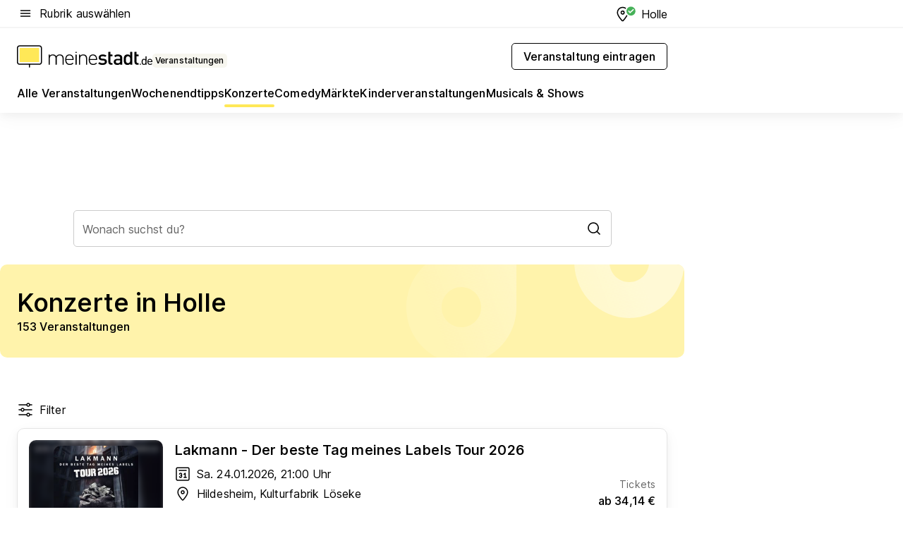

--- FILE ---
content_type: text/html; charset=utf-8
request_url: https://veranstaltungen.meinestadt.de/holle/konzerte/alle
body_size: 97832
content:
<!DOCTYPE html><html lang="de"><head><meta charset="UTF-8"><meta name="referrer" content="unsafe-url"><meta name="viewport" content="width=device-width, initial-scale=1.0"><meta http-equiv="X-UA-Compatible" content="ie=edge"><title>Konzerte in Holle 2026 - Termine &amp; Tickets</title><meta name="description" content="Informiere dich über aktuelle Konzerte in Holle. Finde Termine und Veranstaltungsorte für alle Konzerte in Holle und Umgebung."><meta name="robots" content="all"><link rel="canonical" href="https://veranstaltungen.meinestadt.de/holle/konzerte/alle"><meta property="og:site_name" content="meinestadt.de"><meta property="og:locale" content="de_DE"><meta property="og:type" content="website"><meta property="twitter:site" content="@meinestadt.de"><meta property="twitter:site:id" content="18801608"><meta property="twitter:card" content="summary_large_image"><meta property="fb:app_id" content="1142750435829968"><meta property="fb:pages" content="64154755476"><link rel="dns-prefetch" href="https://image-resize.meinestadt.de"><link rel="dns-prefetch" href="https://cluster-services.meinestadt.de"><link rel="preconnect" href="https://image-resize.meinestadt.de"><link rel="preconnect" href="https://cluster-services.meinestadt.de"><link href="https://cluster-services.meinestadt.de/fonts/v1/inter/fonts.css" rel="stylesheet"><link rel="preload" href="//securepubads.g.doubleclick.net/tag/js/gpt.js" as="script"><style>/*! normalize.css v8.0.1 | MIT License | github.com/necolas/normalize.css */html{line-height:1.15;-webkit-text-size-adjust:100%}body{margin:0}main{display:block}h1{font-size:2em;margin:.67em 0}hr{box-sizing:content-box;height:0;overflow:visible}pre{font-family:monospace,monospace;font-size:1em}a{background-color:transparent}abbr[title]{border-bottom:none;text-decoration:underline;-webkit-text-decoration:underline dotted;text-decoration:underline dotted}b,strong{font-weight:bolder}code,kbd,samp{font-family:monospace,monospace;font-size:1em}small{font-size:80%}sub,sup{font-size:75%;line-height:0;position:relative;vertical-align:baseline}sub{bottom:-.25em}sup{top:-.5em}img{border-style:none}button,input,optgroup,select,textarea{font-family:inherit;font-size:100%;line-height:1.15;margin:0}button,input{overflow:visible}button,select{text-transform:none}[type=button],[type=reset],[type=submit],button{-webkit-appearance:button}[type=button]::-moz-focus-inner,[type=reset]::-moz-focus-inner,[type=submit]::-moz-focus-inner,button::-moz-focus-inner{border-style:none;padding:0}[type=button]:-moz-focusring,[type=reset]:-moz-focusring,[type=submit]:-moz-focusring,button:-moz-focusring{outline:1px dotted ButtonText}fieldset{padding:.35em .75em .625em}legend{box-sizing:border-box;color:inherit;display:table;max-width:100%;padding:0;white-space:normal}progress{vertical-align:baseline}textarea{overflow:auto}[type=checkbox],[type=radio]{box-sizing:border-box;padding:0}[type=number]::-webkit-inner-spin-button,[type=number]::-webkit-outer-spin-button{height:auto}[type=search]{-webkit-appearance:textfield;outline-offset:-2px}[type=search]::-webkit-search-decoration{-webkit-appearance:none}::-webkit-file-upload-button{-webkit-appearance:button;font:inherit}:-webkit-autofill{-webkit-text-fill-color:fieldtext}details{display:block}summary{display:list-item}[hidden],template{display:none}blockquote,body,dd,dl,fieldset,figure,h1,h2,h3,h4,h5,h6,hr,legend,ol,p,pre,ul{margin:0;padding:0}li>ol,li>ul{margin-bottom:0}table{border-collapse:collapse;border-spacing:0}fieldset{border:0;min-width:0}button,input,select{-webkit-appearance:none;-moz-appearance:none;appearance:none;background-color:transparent;border:0;color:#000;font-family:Inter,sans-serif;font-size:14px;letter-spacing:.1px;line-height:22px;margin:0;outline:none!important;padding:0}@media screen and (min-width:375px){button,input,select{font-size:14px;letter-spacing:.1px;line-height:22px}}@media screen and (min-width:1280px){button,input,select{font-size:14px;letter-spacing:.1px;line-height:22px}}button:disabled,input:disabled,select:disabled{opacity:1;-webkit-text-fill-color:currentColor}button[type=submit],input[type=submit],select[type=submit]{font-weight:400}textarea{background-color:transparent;border:0;padding:0;resize:none}html{box-sizing:border-box;font-size:10px;min-height:100%;overflow-y:scroll}html *{box-sizing:inherit}html :after,html :before{box-sizing:inherit;display:block}body{color:#000;font-family:Inter,sans-serif;font-size:14px;letter-spacing:.1px;line-height:22px;position:relative}@media screen and (min-width:375px){body{font-size:14px;letter-spacing:.1px;line-height:22px}}@media screen and (min-width:1280px){body{font-size:14px;letter-spacing:.1px;line-height:22px}}button:disabled,input[type=button]:disabled,input[type=submit]:disabled{cursor:not-allowed}*{-webkit-tap-highlight-color:rgba(0,0,0,0);-moz-tap-highlight-color:transparent}:focus,:hover{outline:none}input:-webkit-autofill,input:-webkit-autofill:active,input:-webkit-autofill:focus,input:-webkit-autofill:hover{-webkit-transition:color 9999s ease-out,background-color 9999s ease-out;-webkit-transition-delay:9999s}a{color:#000;text-decoration:none;text-decoration-line:none}a:active,a:focus,a:hover,a:visited{color:#000;text-decoration:none}h1{font-size:22px;letter-spacing:.1px;line-height:30px}@media screen and (min-width:375px){h1{font-size:26px;letter-spacing:.1px;line-height:34px}}@media screen and (min-width:1280px){h1{font-size:36px;letter-spacing:.1px;line-height:44px}}h2{font-size:20px;letter-spacing:.1px;line-height:28px}@media screen and (min-width:375px){h2{font-size:22px;letter-spacing:.1px;line-height:30px}}@media screen and (min-width:1280px){h2{font-size:28px;letter-spacing:.1px;line-height:36px}}h3{font-size:18px;letter-spacing:.1px;line-height:26px}@media screen and (min-width:375px){h3{font-size:18px;letter-spacing:.1px;line-height:26px}}@media screen and (min-width:1280px){h3{font-size:20px;letter-spacing:.1px;line-height:28px}}h4{font-size:16px;letter-spacing:.1px;line-height:24px}@media screen and (min-width:375px){h4{font-size:16px;letter-spacing:.1px;line-height:24px}}@media screen and (min-width:1280px){h4{font-size:16px;letter-spacing:.1px;line-height:24px}}h5{font-size:14px;letter-spacing:.1px;line-height:22px}@media screen and (min-width:375px){h5{font-size:14px;letter-spacing:.1px;line-height:22px}}@media screen and (min-width:1280px){h5{font-size:14px;letter-spacing:.1px;line-height:22px}}h6{font-size:14px;letter-spacing:.1px;line-height:22px}@media screen and (min-width:375px){h6{font-size:14px;letter-spacing:.1px;line-height:22px}}@media screen and (min-width:1280px){h6{font-size:14px;letter-spacing:.1px;line-height:22px}}html{bottom:0;left:0;overflow-x:hidden;position:relative;right:0;top:0;-webkit-overflow-scrolling:touch}@supports (scrollbar-gutter:stable){html{scrollbar-gutter:stable}}@supports not (scrollbar-gutter:stable){html{overflow-y:scroll}}html.-noScroll{overflow:hidden}html.-noScroll::-webkit-scrollbar{display:none}@supports not (scrollbar-gutter:stable){@media screen and (min-width:768px){html.-noScroll,html.-noScroll .ms-cookie-banner{padding-right:15px}}}html.-noScroll body{height:100%;overflow:hidden;width:100%}form{margin:0}select{-webkit-appearance:none}::-ms-clear{display:none}button:focus{outline:0!important}</style><style>.ms-defaultView{display:grid;grid-template-areas:"smartBanner smartBanner smartBanner" "header header header" "m0 m0 m0" "stage stage stage" ". main ." "footer footer footer";grid-template-rows:auto auto auto auto 1fr auto;min-height:100%;width:100%}@media screen and (min-width:768px){.ms-defaultView{grid-template-areas:"header header header" "header header header" ". p0 ." "stage stage skyRight" "skyLeft main skyRight" "footer footer footer";grid-template-rows:auto auto auto auto 1fr auto}}@media screen and (min-width:1280px){.ms-defaultView{grid-template-areas:"header header header" "header header header" ". p0 ." "stage stage stage" "skyLeft main skyRight" "footer footer footer";grid-template-rows:auto auto auto auto 1fr auto}}.ms-defaultView{grid-template-columns:0 minmax(0,768px) 0}@media screen and (min-width:768px){.ms-defaultView{grid-template-columns:0 768px 1fr}}@media screen and (min-width:1280px){.ms-defaultView{grid-template-columns:1fr 970px minmax(310px,1fr)}}@media screen and (min-width:1440px){.ms-defaultView{grid-template-columns:minmax(160px,1fr) 970px minmax(310px,1fr)}}@media screen and (min-width:1600px){.ms-defaultView{grid-template-columns:minmax(160px,1fr) 1140px minmax(310px,1fr)}}.ms-defaultView__smartBanner{grid-area:smartBanner}.ms-defaultView__header{grid-area:header;margin-bottom:24px}@media screen and (min-width:768px){.ms-defaultView__m0,.ms-defaultView__m9{display:none}}.ms-defaultView__m0{grid-area:m0;padding-bottom:5px;padding-top:5px}.ms-defaultView__p2,.ms-defaultView__p5{display:none;padding-bottom:10px}@media screen and (min-width:768px){.ms-defaultView__p2,.ms-defaultView__p5{display:block}}.ms-defaultView__p2{grid-area:skyRight}.ms-defaultView__p5{grid-area:skyLeft;justify-self:end;padding-right:10px}@media screen and (max-width:1440px){.ms-defaultView__p5{display:none}}.ms-defaultView__p0{display:none;grid-area:p0;justify-content:center}@media screen and (min-width:768px){.ms-defaultView__p0{display:flex}}.ms-defaultView__main{grid-area:main}.ms-defaultView__stage{grid-area:stage;z-index:5}.ms-defaultView__footer{grid-area:footer}.ms-defaultView__linkunits{margin-bottom:30px}.ms-defaultView.-hasStage .ms-defaultView__p2{padding-top:10px}.ms-defaultView.-hasStage .ms-defaultView__header{margin-bottom:0}@media screen and (min-width:1280px){.ms-defaultView.-hasStage .ms-defaultView__header{margin-bottom:24px}.ms-defaultView.-stageWithAds{grid-template-areas:"header header header" "header header header" ". p0 ." "skyLeft stage skyRight" "skyLeft main skyRight" "footer footer footer"}}.ms-header[data-v-3396afb3]{box-shadow:0 4px 12px 0 rgba(0,0,0,.04),0 7px 25px 0 rgba(0,0,0,.04);display:flex;flex-direction:column;position:relative;width:100%}@media screen and (min-width:1280px){.ms-header[data-v-3396afb3]{padding-bottom:8px}.ms-header[data-v-3396afb3]:before{background-color:#f5f5f5;content:"";display:block;height:2px;left:0;position:absolute;top:38px;width:100%;z-index:-1}}.ms-header__lowerSection[data-v-3396afb3],.ms-header__middleSection[data-v-3396afb3],.ms-header__upperSection[data-v-3396afb3]{display:grid;grid-template-areas:". content .";grid-template-columns:0 minmax(0,768px) 0}@media screen and (min-width:768px){.ms-header__lowerSection[data-v-3396afb3],.ms-header__middleSection[data-v-3396afb3],.ms-header__upperSection[data-v-3396afb3]{grid-template-columns:0 768px 1fr}}@media screen and (min-width:1280px){.ms-header__lowerSection[data-v-3396afb3],.ms-header__middleSection[data-v-3396afb3],.ms-header__upperSection[data-v-3396afb3]{grid-template-columns:1fr 970px minmax(310px,1fr)}}@media screen and (min-width:1440px){.ms-header__lowerSection[data-v-3396afb3],.ms-header__middleSection[data-v-3396afb3],.ms-header__upperSection[data-v-3396afb3]{grid-template-columns:minmax(160px,1fr) 970px minmax(310px,1fr)}}@media screen and (min-width:1600px){.ms-header__lowerSection[data-v-3396afb3],.ms-header__middleSection[data-v-3396afb3],.ms-header__upperSection[data-v-3396afb3]{grid-template-columns:minmax(160px,1fr) 1140px minmax(310px,1fr)}}@media screen and (min-width:1280px){.ms-header__middleSection[data-v-3396afb3]{background-color:#f7f6ef}}.ms-header__lowerSectionContent[data-v-3396afb3],.ms-header__middleSectionContent[data-v-3396afb3],.ms-header__upperSectionContent[data-v-3396afb3]{display:grid;grid-area:content}@media screen and (min-width:1280px){.ms-header__lowerSectionContent[data-v-3396afb3],.ms-header__middleSectionContent[data-v-3396afb3],.ms-header__upperSectionContent[data-v-3396afb3]{padding-left:24px;padding-right:24px}}.ms-header__upperSectionContent[data-v-3396afb3]{grid-template-areas:"burgerMenuBtn logo .";grid-template-columns:1fr 1fr 1fr}@media screen and (min-width:1280px){.ms-header__upperSectionContent[data-v-3396afb3]{font-size:16px;grid-template-areas:"burgerMenuBtn .";grid-template-columns:1fr auto;height:40px;letter-spacing:.1px;line-height:24px}}@media screen and (min-width:1280px) and (min-width:375px){.ms-header__upperSectionContent[data-v-3396afb3]{font-size:16px;letter-spacing:.1px;line-height:24px}}@media screen and (min-width:1280px) and (min-width:1280px){.ms-header__upperSectionContent[data-v-3396afb3]{font-size:16px;letter-spacing:.1px;line-height:24px}}.ms-header__middleSectionContent[data-v-3396afb3]{grid-template-areas:"relocation";grid-template-columns:1fr}@media screen and (min-width:1280px){.ms-header__lowerSectionContent[data-v-3396afb3]{grid-template-areas:"logo          linkArea" "nav           nav";grid-template-columns:auto 1fr}}.ms-header__metaActions[data-v-3396afb3]{align-items:center;display:flex;gap:24px;justify-content:center;justify-self:end}@media screen and (min-width:768px){.ms-header__metaActions[data-v-3396afb3]{justify-content:flex-end}}.ms-header__burgerMenu[data-v-3396afb3]{grid-area:burgerMenuBtn}.ms-header__linkArea[data-v-3396afb3]{grid-area:linkArea}.ms-header__logo[data-v-3396afb3]{grid-area:logo}.ms-header__navBar[data-v-3396afb3]{grid-area:nav}.ms-header__relocation[data-v-3396afb3]{background-color:#f7f6ef;border-radius:10px;grid-area:relocation;margin-bottom:16px;margin-left:16px;margin-right:16px}@media screen and (min-width:1280px){.ms-header__relocation[data-v-3396afb3]{border-radius:none;margin:0}}.ms-header__bookmark[data-v-3396afb3],.ms-header__login[data-v-3396afb3]{align-self:center;justify-self:end}.ms-header__relocationToggle[data-v-3396afb3]{align-self:center;justify-self:center}@media screen and (min-width:1280px){.ms-header__relocationToggle[data-v-3396afb3]{justify-self:end}}.ms-header.-noBorderTop[data-v-3396afb3]:before{content:none}.ms-header.-noBorderBottom[data-v-3396afb3]{border-bottom:0;margin-bottom:0}.ms-smartBanner[data-v-41f22f7c]{align-items:center;background-color:#333;color:#fff;display:flex;min-height:80px;padding:10px;position:relative}.ms-smartBanner__closeBtn[data-v-41f22f7c]{align-self:center;cursor:pointer;display:block;height:14px;width:14px}.ms-smartBanner__closeBtn[data-v-41f22f7c],.ms-smartBanner__cta[data-v-41f22f7c],.ms-smartBanner__logo[data-v-41f22f7c]{cursor:pointer}.ms-smartBanner__logo[data-v-41f22f7c]{border-radius:13px;display:block;height:50px;margin-left:5px;width:50px}@media screen and (min-width:375px){.ms-smartBanner__logo[data-v-41f22f7c]{height:60px;margin-left:10px;width:60px}}.ms-smartBanner__description[data-v-41f22f7c],.ms-smartBanner__name[data-v-41f22f7c],.ms-smartBanner__rating[data-v-41f22f7c]{font-size:12px;letter-spacing:.1px;line-height:20px}@media screen and (min-width:375px){.ms-smartBanner__description[data-v-41f22f7c],.ms-smartBanner__name[data-v-41f22f7c],.ms-smartBanner__rating[data-v-41f22f7c]{font-size:12px;letter-spacing:.1px;line-height:20px}}@media screen and (min-width:1280px){.ms-smartBanner__description[data-v-41f22f7c],.ms-smartBanner__name[data-v-41f22f7c],.ms-smartBanner__rating[data-v-41f22f7c]{font-size:12px;letter-spacing:.1px;line-height:20px}}.ms-smartBanner__name[data-v-41f22f7c]{font-weight:525}.ms-smartBanner__rating[data-v-41f22f7c]{margin-top:auto}.ms-smartBanner__cta[data-v-41f22f7c]{border:1px solid #fff;border-radius:3px;bottom:10px;box-sizing:border-box;font-size:14px;letter-spacing:.1px;line-height:22px;padding:5px 10px;position:absolute;right:10px;-webkit-user-select:none;-moz-user-select:none;user-select:none}@media screen and (min-width:375px){.ms-smartBanner__cta[data-v-41f22f7c]{font-size:14px;letter-spacing:.1px;line-height:22px}}@media screen and (min-width:1280px){.ms-smartBanner__cta[data-v-41f22f7c]{font-size:14px;letter-spacing:.1px;line-height:22px}}@media screen and (min-width:375px){.ms-smartBanner__cta[data-v-41f22f7c]{padding:5px 15px}}.ms-smartBanner__cta[data-v-41f22f7c],.ms-smartBanner__cta[data-v-41f22f7c]:visited{color:#fff}.ms-smartBanner__cta[data-v-41f22f7c]:active,.ms-smartBanner__cta[data-v-41f22f7c]:hover{background-color:#fff;border-color:#333;color:#333}.ms-smartBanner__textWrapper[data-v-41f22f7c]{display:flex;flex-direction:column;height:100%;margin-left:5px}@media screen and (min-width:375px){.ms-smartBanner__textWrapper[data-v-41f22f7c]{margin-left:10px}}.ms-smartBanner__star[data-v-41f22f7c]{display:inline;fill:#fc0;height:1em;width:1em}.ms-smartBanner__star+.ms-smartBanner__star[data-v-41f22f7c]{margin-left:1px}.ms-smartBanner__star.-empty[data-v-41f22f7c]{color:#fff}.ms-adPlace[data-v-7a86a1e5]{display:flex;justify-content:center;position:relative}.ms-adPlace__placement[data-v-7a86a1e5]{max-width:100%}.ms-adPlace.-p0[data-v-7a86a1e5]{padding-bottom:5px}.ms-adPlace.-p2[data-v-7a86a1e5]{justify-content:flex-start;padding-left:10px}.ms-adPlace.-p3[data-v-7a86a1e5],.ms-adPlace.-p4[data-v-7a86a1e5]{display:none;margin-bottom:20px;text-align:center;width:300px}@media screen and (min-width:768px){.ms-adPlace.-p3[data-v-7a86a1e5],.ms-adPlace.-p4[data-v-7a86a1e5]{display:block}}.ms-adPlace.-m0[data-v-7a86a1e5]{width:100%}.ms-adPlace.-m9[data-v-7a86a1e5]{position:fixed;top:0;z-index:7000000}.ms-adPlace.-m0sticky[data-v-7a86a1e5]{left:0;position:fixed;top:0;z-index:4000000}.ms-adPlace.-p2[data-v-7a86a1e5],.ms-adPlace.-sticky[data-v-7a86a1e5]{position:sticky;top:10px}.ms-adPlace.-c1[data-v-7a86a1e5],.ms-adPlace.-c2[data-v-7a86a1e5],.ms-adPlace.-c3[data-v-7a86a1e5]{align-items:center;display:flex;height:auto;justify-content:center;margin-left:-20px;margin-right:-20px;text-align:center}.ms-adPlace.-m1[data-v-7a86a1e5]:not(.-disturber),.ms-adPlace.-m2[data-v-7a86a1e5]:not(.-disturber),.ms-adPlace.-m3[data-v-7a86a1e5]:not(.-disturber),.ms-adPlace.-m4[data-v-7a86a1e5]:not(.-disturber),.ms-adPlace.-m5[data-v-7a86a1e5]:not(.-disturber),.ms-adPlace.-m6[data-v-7a86a1e5]:not(.-disturber),.ms-adPlace.-m7[data-v-7a86a1e5]:not(.-disturber),.ms-adPlace.-mx[data-v-7a86a1e5]:not(.-disturber),.ms-adPlace.-n0[data-v-7a86a1e5]:not(.-disturber),.ms-adPlace.-n1[data-v-7a86a1e5]:not(.-disturber),.ms-adPlace.-n2[data-v-7a86a1e5]:not(.-disturber),.ms-adPlace.-n3[data-v-7a86a1e5]:not(.-disturber),.ms-adPlace.-n4[data-v-7a86a1e5]:not(.-disturber),.ms-adPlace.-n5[data-v-7a86a1e5]:not(.-disturber){margin-bottom:20px}@media screen and (min-width:768px){.ms-adPlace.-mobile[data-v-7a86a1e5]{display:none}}.ms-adPlace.-desktop[data-v-7a86a1e5]{display:none}@media screen and (min-width:768px){.ms-adPlace.-desktop[data-v-7a86a1e5]{display:flex}}@charset "UTF-8";.dot[data-v-342a9404]:before{color:#ff5151;content:"●";font-size:18px;position:absolute;right:0;top:-6px}.ms-headerLogo__extraText--truncated[data-v-d9ea6298]{overflow:hidden;text-overflow:ellipsis;white-space:nowrap}.ms-headerLogo[data-v-d9ea6298]{display:flex;height:100%;justify-content:center;width:100%}@media screen and (min-width:1280px){.ms-headerLogo[data-v-d9ea6298]{height:auto;justify-content:flex-start;width:auto}}.ms-headerLogo__slogan[data-v-d9ea6298]{align-items:center;display:flex;flex-direction:column;padding-bottom:16px;padding-top:8px;position:relative}@media screen and (min-width:1280px){.ms-headerLogo__slogan[data-v-d9ea6298]{align-items:center;flex-direction:row;gap:8px;height:32px;justify-content:flex-start;margin:24px 0;padding-bottom:0;padding-top:0;position:relative}}.ms-headerLogo__svg[data-v-d9ea6298]{height:29px;max-width:174px;min-width:174px;width:174px}@media screen and (min-width:1280px){.ms-headerLogo__svg[data-v-d9ea6298]{height:100%;max-width:192px;width:192px}}.ms-headerLogo__channelLabel[data-v-d9ea6298]{align-self:flex-end;background-color:#f7f6ef;border-radius:5px;font-size:12px;font-weight:525;letter-spacing:.1px;line-height:20px;padding:1px 2px;-webkit-user-select:none;-moz-user-select:none;user-select:none}@media screen and (min-width:375px){.ms-headerLogo__channelLabel[data-v-d9ea6298]{font-size:12px;letter-spacing:.1px;line-height:20px}}@media screen and (min-width:1280px){.ms-headerLogo__channelLabel[data-v-d9ea6298]{align-self:center;font-size:12px;letter-spacing:.1px;line-height:20px;margin-top:auto;padding:0 4px;position:relative;right:auto;top:auto}}.ms-headerLogo__extraText[data-v-d9ea6298]{font-size:12px;letter-spacing:.1px;line-height:20px;margin-left:47px;margin-top:5px}@media screen and (min-width:375px){.ms-headerLogo__extraText[data-v-d9ea6298]{font-size:12px;letter-spacing:.1px;line-height:20px}}@media screen and (min-width:1280px){.ms-headerLogo__extraText[data-v-d9ea6298]{font-size:12px;letter-spacing:.1px;line-height:20px}}.ms-headerLogo__extraText--truncated[data-v-d9ea6298]{width:170px}.ms-headerLogo.-noLabel .ms-headerLogo__slogan[data-v-d9ea6298]{height:76px;justify-content:center;padding-bottom:0;padding-top:0}.ms-navBar[data-v-d1b54ae8],.ms-navBar__items[data-v-d1b54ae8]{max-width:100%;width:100%}.ms-navBar__items[data-v-d1b54ae8]{display:flex;flex-direction:row;gap:16px}@media screen and (min-width:1280px){.ms-navBar__items[data-v-d1b54ae8]{gap:32px}}.ms-navBar__item[data-v-d1b54ae8]{list-style:none;position:relative}.ms-navBar__item.-hidden[data-v-d1b54ae8]{opacity:0;pointer-events:none}.ms-navBar__itemLink[data-v-d1b54ae8]{color:#000;cursor:pointer;display:block;font-size:16px;font-weight:525;letter-spacing:.1px;line-height:24px;padding-bottom:8px}@media screen and (min-width:375px){.ms-navBar__itemLink[data-v-d1b54ae8]{font-size:16px;letter-spacing:.1px;line-height:24px}}@media screen and (min-width:1280px){.ms-navBar__itemLink[data-v-d1b54ae8]{font-size:16px;letter-spacing:.1px;line-height:24px}}.ms-navBar__itemLink[data-v-d1b54ae8]:after{border-radius:4px;bottom:0;content:"";height:4px;left:0;position:absolute;transform:scaleX(0);transform-origin:center;transition-duration:.3s;transition-property:background-color,transform;transition-timing-function:cubic-bezier(.4,0,.2,1);width:100%}.ms-navBar__itemLink.-active[data-v-d1b54ae8]:after,.ms-navBar__itemLink[data-v-d1b54ae8]:hover:after{background-color:#ffe857;transform:scaleX(1)}.ms-navBar__itemLink[data-v-d1b54ae8]:active:after{background-color:#fc0;transform:scaleX(1.1)}.ms-navBar__itemLink.-currentChannel[data-v-d1b54ae8]{pointer-events:none}.ms-navBar__itemLink.-currentChannel[data-v-d1b54ae8]:after{background-image:linear-gradient(#ffe857,#ffe857);background-size:100% 4px;border-radius:2px}.ms-navBar__itemLink.-hideHighlighting[data-v-d1b54ae8]:after{background-image:linear-gradient(180deg,#f5f5f5,#f5f5f5);background-size:0 4px}.ms-navBar__itemLink.-noPaddingRight[data-v-d1b54ae8]:hover:after{width:100%}.ms-navBar__itemLink.-noPaddingRight[data-v-d1b54ae8]:active:after{left:-4px;width:calc(100% + 8px)}.ms-navBar__itemLink.-noPaddingRight .ms-navBar__itemLinkText[data-v-d1b54ae8]{padding-right:5px;white-space:nowrap}.ms-navBar__itemLinkText[data-v-d1b54ae8]{white-space:nowrap}.ms-offcanvasNav[data-v-47fe3c3d]{position:relative;z-index:6000020}.ms-offcanvasNav[data-v-47fe3c3d]:before{background-color:#333;bottom:0;content:"";height:100vh;left:0;opacity:0;pointer-events:none;position:fixed;top:0;transition-duration:.3s;transition-property:opacity,-webkit-backdrop-filter;transition-property:backdrop-filter,opacity;transition-property:backdrop-filter,opacity,-webkit-backdrop-filter;transition-timing-function:cubic-bezier(.4,0,.2,1);width:100vw;will-change:backdrop-filter}@supports ((-webkit-backdrop-filter:blur()) or (backdrop-filter:blur())){.ms-offcanvasNav[data-v-47fe3c3d]:before{-webkit-backdrop-filter:blur(0);backdrop-filter:blur(0)}}.ms-offcanvasNav[data-v-47fe3c3d]:before{z-index:-1}.ms-offcanvasNav.-open .ms-offcanvasNav__drawer[data-v-47fe3c3d]{transform:translateX(0)}.ms-offcanvasNav.-open[data-v-47fe3c3d]:before{cursor:pointer;opacity:.75;pointer-events:all}@supports ((-webkit-backdrop-filter:blur()) or (backdrop-filter:blur())){.ms-offcanvasNav.-open[data-v-47fe3c3d]:before{-webkit-backdrop-filter:blur(1px);backdrop-filter:blur(1px)}}.ms-offcanvasNav__drawer[data-v-47fe3c3d]{background-color:#fff;bottom:0;display:flex;flex-direction:column;left:0;position:fixed;right:0;top:0;transform:translateX(-100%);transition:transform .3s cubic-bezier(.4,0,.2,1);width:100vw;z-index:0}@media screen and (min-width:768px){.ms-offcanvasNav__drawer[data-v-47fe3c3d]{width:320px}}.ms-offcanvasNav__layerWrapper[data-v-47fe3c3d]{display:flex;flex-grow:1;min-width:100%;overflow:hidden;position:relative;z-index:5}.ms-offcanvasNav__level0[data-v-47fe3c3d],.ms-offcanvasNav__level1[data-v-47fe3c3d]{bottom:0;display:flex;flex-direction:column;left:0;overflow:hidden;position:absolute;right:0;top:0;transition:transform .3s cubic-bezier(.4,0,.2,1)}.ms-offcanvasNav__level0[data-v-47fe3c3d]{transform:translateX(0)}.ms-offcanvasNav__level0.-open[data-v-47fe3c3d]{transform:translateX(-100%)}.ms-offcanvasNav__level1[data-v-47fe3c3d]{transform:translateX(100%)}.ms-offcanvasNav__level1.-open[data-v-47fe3c3d]{transform:translateX(0)}.ms-offcanvasNav__nav[data-v-47fe3c3d]{align-items:center;background-color:#fff;display:flex;justify-content:space-between;padding-left:32px;padding-right:32px;padding-top:32px;width:100%}.ms-offcanvasNav__icon[data-v-47fe3c3d]{height:24px;width:24px}.ms-offcanvasNav__backBtn[data-v-47fe3c3d],.ms-offcanvasNav__closeBtn[data-v-47fe3c3d]{align-items:center;cursor:pointer;display:flex;height:100%}.ms-offcanvasNav__backBtn+.ms-offcanvasNav__backBtn[data-v-47fe3c3d],.ms-offcanvasNav__backBtn+.ms-offcanvasNav__closeBtn[data-v-47fe3c3d],.ms-offcanvasNav__closeBtn+.ms-offcanvasNav__backBtn[data-v-47fe3c3d],.ms-offcanvasNav__closeBtn+.ms-offcanvasNav__closeBtn[data-v-47fe3c3d]{margin-left:auto}.ms-offcanvasNav__backBtn.-noPointer[data-v-47fe3c3d],.ms-offcanvasNav__closeBtn.-noPointer[data-v-47fe3c3d]{cursor:auto}.ms-offcanvasNav__headline[data-v-47fe3c3d],.ms-offcanvasNav__link[data-v-47fe3c3d]{flex-shrink:0}.ms-offcanvasNav__headline[data-v-47fe3c3d]{align-items:center;display:flex;flex-direction:column;font-size:18px;font-weight:525;letter-spacing:.1px;line-height:26px;padding-bottom:48px;padding-top:24px;text-align:center}@media screen and (min-width:375px){.ms-offcanvasNav__headline[data-v-47fe3c3d]{font-size:18px;letter-spacing:.1px;line-height:26px}}@media screen and (min-width:1280px){.ms-offcanvasNav__headline[data-v-47fe3c3d]{font-size:20px;letter-spacing:.1px;line-height:28px}}.ms-offcanvasNav__link[data-v-47fe3c3d]{align-items:center;cursor:pointer;display:flex;font-size:16px;font-weight:525;height:50px;justify-content:space-between;letter-spacing:.1px;line-height:24px;padding-left:32px;padding-right:32px;position:relative;width:100%}@media screen and (min-width:375px){.ms-offcanvasNav__link[data-v-47fe3c3d]{font-size:16px;letter-spacing:.1px;line-height:24px}}@media screen and (min-width:1280px){.ms-offcanvasNav__link[data-v-47fe3c3d]{font-size:16px;letter-spacing:.1px;line-height:24px}}.ms-offcanvasNav__link[data-v-47fe3c3d]:after{border-radius:2px;bottom:0;content:"";left:0;position:absolute;top:0;width:5px}.ms-offcanvasNav__link[data-v-47fe3c3d]:hover:after{background-color:#f1ede0}.ms-offcanvasNav__link.-active[data-v-47fe3c3d]{font-weight:525}.ms-offcanvasNav__link.-active[data-v-47fe3c3d]:after{background-color:#ffda00}.ms-offcanvasNav__body[data-v-47fe3c3d]{flex-shrink:1;overflow-y:auto;-webkit-overflow-scrolling:touch}.ms-offcanvasNav__btnArea[data-v-47fe3c3d]{box-shadow:0 4px 12px 0 rgba(0,0,0,.04),0 7px 25px 0 rgba(0,0,0,.04);display:flex;flex-direction:column;flex-shrink:0;gap:8px;justify-self:flex-end;margin-top:auto;padding:32px}.ms-offcanvasNav__cta[data-v-47fe3c3d]{align-items:center;background-color:#ffda00;display:flex;flex-grow:1;justify-content:center;min-height:50px;min-width:50%;padding-left:5px;padding-right:5px;text-align:center}.ms-offcanvasNav__cta.-secondary[data-v-47fe3c3d]{background:#fff}.ms-offcanvasNav__channelIcon[data-v-47fe3c3d]{background-color:#fbfaf7;border-radius:50%;margin-bottom:8px}.cs-bookmark-icon[data-v-3aada5eb]{display:block;position:relative}.cs-bookmark-icon[data-v-3aada5eb]:after{background-color:#f14165;border:2px solid #fff;border-radius:50%;content:"";height:10px;opacity:0;position:absolute;right:1px;top:1px;transition:opacity .2s cubic-bezier(.4,0,.2,1);width:10px}.cs-bookmark-icon__icon[data-v-3aada5eb]{height:24px;width:24px}.cs-bookmark-icon.-hasDot[data-v-3aada5eb]:after{opacity:1}.ms-textLink.-truncated .ms-textLink__textWrapper[data-v-38ea909b],.ms-textLink__suffix[data-v-38ea909b]{overflow:hidden;text-overflow:ellipsis;white-space:nowrap}.ms-textLink[data-v-38ea909b]{align-items:flex-start;cursor:pointer;display:flex}.ms-textLink .ms-textLink__text[data-v-38ea909b]{background-image:linear-gradient(#fc0,#fc0);background-position:50% 100%;background-repeat:no-repeat;background-size:0 2px;transition:background-size .3s ease-in}.ms-textLink:focus .ms-textLink__text[data-v-38ea909b],.ms-textLink:hover .ms-textLink__text[data-v-38ea909b]{background-size:100% 2px}.ms-textLink:active .ms-textLink__text[data-v-38ea909b]{background-image:linear-gradient(#fc0,#fc0);background-size:100% 2px}.ms-textLink__svg[data-v-38ea909b]{color:#fc0;display:inline-block;height:22px;margin-right:5px;min-width:12px;width:12px}@media screen and (min-width:768px){.ms-textLink__svg[data-v-38ea909b]{height:22px}}.ms-textLink.-copylink[data-v-38ea909b]{color:inherit;display:inline-block;font-size:inherit;font-weight:inherit}.ms-textLink.-copylink .ms-textLink__text[data-v-38ea909b]{background-image:linear-gradient(#fc0,#fc0);background-position:50% 100%;background-repeat:no-repeat;background-size:80% 2px;transition:background-size .3s ease-in}.ms-textLink.-copylink:focus .ms-textLink__text[data-v-38ea909b],.ms-textLink.-copylink:hover .ms-textLink__text[data-v-38ea909b]{background-size:100% 2px}.ms-textLink.-copylink:active .ms-textLink__text[data-v-38ea909b]{background-image:linear-gradient(#333,#333);background-size:100% 2px}.ms-textLink.-hyphens[data-v-38ea909b]{-webkit-hyphens:auto;hyphens:auto;word-break:normal}.ms-textLink.-anchorLink[data-v-38ea909b]{display:inline}.ms-textLink.-clickArea[data-v-38ea909b]:after{bottom:0;content:"";left:0;position:absolute;right:0;top:0}.ms-textLink__suffix[data-v-38ea909b]{color:#999;margin-left:5px}.ms-button[data-v-0cd7eb0c]{background-color:#ffda00;border:1px solid #ffda00;border-radius:3px;cursor:pointer;display:inline-block;height:50px;max-height:50px;min-height:50px;padding-left:30px;padding-right:30px;position:relative;transition-duration:.3s;transition-property:color,background-color,border-color;transition-timing-function:cubic-bezier(.4,0,.2,1);-webkit-user-select:none;-moz-user-select:none;user-select:none}.ms-button[data-v-0cd7eb0c]:active,.ms-button[data-v-0cd7eb0c]:focus,.ms-button[data-v-0cd7eb0c]:hover{background-color:#feba2e;border-color:#feba2e}.ms-button[data-v-0cd7eb0c]:disabled{background-color:#fced96;border-color:#fced96;color:#999;cursor:not-allowed}.ms-button[data-v-0cd7eb0c]:active:not(:disabled){transform:translateY(2px)}.ms-button__flexWrapper[data-v-0cd7eb0c]{align-items:center;display:flex;height:100%;justify-content:center}.ms-button__icon[data-v-0cd7eb0c]{height:25px;margin-right:10px;width:25px}.ms-button__loader[data-v-0cd7eb0c]{display:none;left:50%;position:absolute;top:50%;transform:translate(-50%,-50%)}.ms-button.-secondary[data-v-0cd7eb0c]{background-color:#f5f5f5;border-color:#ccc}.ms-button.-secondary[data-v-0cd7eb0c]:active,.ms-button.-secondary[data-v-0cd7eb0c]:focus,.ms-button.-secondary[data-v-0cd7eb0c]:hover{background-color:#ccc}.ms-button.-secondary[data-v-0cd7eb0c]:disabled{background-color:#f5f5f5}.ms-button.-inverted[data-v-0cd7eb0c]{background-color:transparent;border-color:#fff;color:#fff}.ms-button.-inverted[data-v-0cd7eb0c]:active,.ms-button.-inverted[data-v-0cd7eb0c]:focus,.ms-button.-inverted[data-v-0cd7eb0c]:hover{background-color:#fff;color:#333}.ms-button.-inverted[data-v-0cd7eb0c]:disabled{background-color:#f5f5f5}.ms-button.-small[data-v-0cd7eb0c]{height:30px;max-height:30px;min-height:30px}.ms-button.-noTextWrap[data-v-0cd7eb0c]{white-space:nowrap}.ms-button.-square[data-v-0cd7eb0c]{padding:0;width:50px}.ms-button.-loading .ms-button__flexWrapper[data-v-0cd7eb0c]{visibility:hidden}.ms-button.-loading .ms-button__loader[data-v-0cd7eb0c]{display:block}.cs-autocomplete-dropdown__wrapper[data-v-f6b38de5]{align-items:flex-end;border-radius:5px;border-style:solid;border-width:1px;display:flex;height:52px;padding:5px 12px;position:relative;--tw-border-opacity:1;border-color:rgb(204 204 204/var(--tw-border-opacity));transition-duration:.2s;transition-property:all;transition-timing-function:cubic-bezier(.4,0,.2,1)}.cs-autocomplete-dropdown__wrapper[data-v-f6b38de5]:hover{box-shadow:0 0 0 4px #f1ede0}.cs-autocomplete-dropdown__input[data-v-f6b38de5]{flex-grow:1;overflow:hidden;text-overflow:ellipsis;white-space:nowrap;width:100%}.cs-autocomplete-dropdown__label[data-v-f6b38de5]{left:12px;max-width:calc(100% - 24px);overflow:hidden;position:absolute;text-overflow:ellipsis;top:5px;transform:translateY(9px);white-space:nowrap;--tw-text-opacity:1;color:rgb(102 102 102/var(--tw-text-opacity));transition-duration:.2s;transition-property:all;transition-timing-function:cubic-bezier(.4,0,.2,1)}@media screen and (min-width:768px){.cs-autocomplete-dropdown__label[data-v-f6b38de5]{transform:translateY(9px)}}.cs-autocomplete-dropdown.-filled .cs-autocomplete-dropdown__label[data-v-f6b38de5],.cs-autocomplete-dropdown.-focus .cs-autocomplete-dropdown__label[data-v-f6b38de5]{font-size:12px;letter-spacing:.1px;line-height:20px;transform:translateY(0)}@media screen and (min-width:375px){.cs-autocomplete-dropdown.-filled .cs-autocomplete-dropdown__label[data-v-f6b38de5],.cs-autocomplete-dropdown.-focus .cs-autocomplete-dropdown__label[data-v-f6b38de5]{font-size:12px;letter-spacing:.1px;line-height:20px}}@media screen and (min-width:1280px){.cs-autocomplete-dropdown.-filled .cs-autocomplete-dropdown__label[data-v-f6b38de5],.cs-autocomplete-dropdown.-focus .cs-autocomplete-dropdown__label[data-v-f6b38de5]{font-size:12px;letter-spacing:.1px;line-height:20px}}.cs-autocomplete-dropdown.-focus .cs-autocomplete-dropdown__wrapper[data-v-f6b38de5]{box-shadow:0 0 0 4px #fff3ab;--tw-border-opacity:1;border-color:rgb(255 211 29/var(--tw-border-opacity))}.cs-autocomplete-dropdown.-error .cs-autocomplete-dropdown__input[data-v-f6b38de5]{width:calc(100% - 52px)}.cs-autocomplete-dropdown.-error .cs-autocomplete-dropdown__wrapper[data-v-f6b38de5]{box-shadow:0 0 0 4px #fccfd8;--tw-border-opacity:1;border-color:rgb(241 65 101/var(--tw-border-opacity))}.cs-autocomplete-dropdown.-error .cs-autocomplete-dropdown__label[data-v-f6b38de5],.cs-autocomplete-dropdown.-error .cs-autocomplete-dropdown__wrapper[data-v-f6b38de5]{--tw-text-opacity:1;color:rgb(241 65 101/var(--tw-text-opacity))}.cs-autocomplete-dropdown.-inactive[data-v-f6b38de5]{cursor:not-allowed}.cs-autocomplete-dropdown.-inactive .cs-autocomplete-dropdown__input[data-v-f6b38de5]{cursor:not-allowed;width:calc(100% - 52px)}.cs-autocomplete-dropdown.-inactive .cs-autocomplete-dropdown__wrapper[data-v-f6b38de5]{box-shadow:none;--tw-border-opacity:1;border-color:rgb(229 229 229/var(--tw-border-opacity))}.cs-autocomplete-dropdown.-inactive .cs-autocomplete-dropdown__label[data-v-f6b38de5],.cs-autocomplete-dropdown.-inactive .cs-autocomplete-dropdown__wrapper[data-v-f6b38de5]{--tw-text-opacity:1;color:rgb(204 204 204/var(--tw-text-opacity))}.mt-12[data-v-f6b38de5]{margin-top:12px}.ms-stars-rating__star[data-v-2cac27f2]{height:1em;width:1em}.ms-stars-rating__star+.ms-stars-rating__star[data-v-2cac27f2]{margin-left:1px}:deep(.cs-modal__dialog){height:calc(100vh - 104px)}.cs-modal[data-v-c7199f53]{align-items:flex-end;background-color:rgba(0,0,0,.5);display:flex;inset:0;justify-content:center;padding-top:16px;position:fixed;transition:opacity .3s cubic-bezier(.4,0,.2,1);z-index:6000025}@media screen and (min-width:768px){.cs-modal[data-v-c7199f53]{align-items:center;padding-bottom:64px;padding-top:64px}.cs-modal.-fullscreen[data-v-c7199f53]{padding-bottom:0}}@media screen and (min-width:1280px){.cs-modal.-fullscreen[data-v-c7199f53]{padding-top:24px}}.cs-modal.-fullscreen .cs-modal__dialog[data-v-c7199f53]{height:100%;max-height:none;width:100%}.cs-modal__dialog[data-v-c7199f53]{border-top-left-radius:10px;border-top-right-radius:10px;display:flex;flex-direction:column;max-height:100%;overflow:hidden;width:100%}@media screen and (min-width:768px){.cs-modal__dialog[data-v-c7199f53]{border-bottom-left-radius:10px;border-bottom-right-radius:10px;box-shadow:0 4px 12px 0 rgba(0,0,0,.04),0 7px 25px 0 rgba(0,0,0,.04);width:632px}}.cs-modal__head[data-v-c7199f53]{align-items:center;border-top-left-radius:10px;border-top-right-radius:10px;box-shadow:0 4px 12px 0 rgba(0,0,0,.04),0 7px 25px 0 rgba(0,0,0,.04);display:grid;grid-template-areas:"close title .";grid-template-columns:24px 1fr 24px;padding:16px}.cs-modal__close[data-v-c7199f53]{height:24px;width:24px}.cs-modal__title[data-v-c7199f53]{font-size:16px;font-weight:525;letter-spacing:.1px;line-height:24px;text-align:center}@media screen and (min-width:375px){.cs-modal__title[data-v-c7199f53]{font-size:16px;letter-spacing:.1px;line-height:24px}}@media screen and (min-width:1280px){.cs-modal__title[data-v-c7199f53]{font-size:16px;letter-spacing:.1px;line-height:24px}}.cs-modal__body[data-v-c7199f53]{height:100%;overflow-x:hidden;overflow-y:auto;padding:16px;width:100%}@media screen and (min-width:768px){.cs-modal__body[data-v-c7199f53]{padding:24px}}.cs-modal__footer[data-v-c7199f53]{background-color:#fff;box-shadow:0 4px 12px 0 rgba(0,0,0,.04),0 7px 25px 0 rgba(0,0,0,.04);display:flex;gap:16px;padding:16px}@media screen and (min-width:375px){.cs-modal__footer[data-v-c7199f53]{padding-left:24px;padding-right:24px}}@media screen and (min-width:768px){.cs-modal__footer[data-v-c7199f53]{justify-content:flex-end}}.cs-modal__footer.-two[data-v-c7199f53]{display:grid;grid-template-columns:1fr}@media screen and (min-width:375px){.cs-modal__footer.-two[data-v-c7199f53]{grid-template-columns:1fr 1fr;justify-content:unset}}.cs-modal__button[data-v-c7199f53]{width:100%}@media screen and (min-width:768px){.cs-modal__button[data-v-c7199f53]{width:auto}}.dialog-enter-from[data-v-c7199f53],.dialog-leave-to[data-v-c7199f53]{opacity:0;transform:translateY(100vh)}.dialog-enter-active[data-v-c7199f53],.dialog-leave-active[data-v-c7199f53]{transition:opacity .3s cubic-bezier(.4,0,.2,1),transform .3s cubic-bezier(.4,0,.2,1)}.disabled-text[data-v-3100b0ad]{color:#ccc;-webkit-text-fill-color:#ccc}:deep(.ms-adPlace__placement>*){margin-bottom:20px}.custom-icon-size[data-v-3f48c70d]{min-height:38px;min-width:38px}.custom-padding[data-v-3f48c70d]{padding-bottom:7px;padding-top:7px}.closeIcon[data-v-3f48c70d],.input:checked~.label .openIcon[data-v-3f48c70d]{display:none}.input:checked~.label .closeIcon[data-v-3f48c70d]{display:block}.body[data-v-3f48c70d]{height:0;overflow:hidden}.input:checked~.body[data-v-3f48c70d]{height:auto;overflow:visible}.input:disabled:checked~.checkbox .dot[data-v-31af331c]{--tw-bg-opacity:1;background-color:rgb(229 229 229/var(--tw-bg-opacity))}.input:enabled:hover~.checkbox .dot[data-v-31af331c]{--tw-bg-opacity:1;background-color:rgb(227 220 196/var(--tw-bg-opacity))}.input:enabled:checked~.checkbox .dot[data-v-31af331c]{--tw-bg-opacity:1;background-color:rgb(255 211 29/var(--tw-bg-opacity))}.vertical-padding[data-v-31af331c]{padding-bottom:14px;padding-top:14px}.cs-dropdown__wrapper[data-v-485b4986]{align-items:flex-end;border-radius:5px;border-style:solid;border-width:1px;display:flex;height:52px;padding:5px 0 5px 12px;position:relative;--tw-border-opacity:1;border-color:rgb(204 204 204/var(--tw-border-opacity));transition-duration:.2s;transition-property:all;transition-timing-function:cubic-bezier(.4,0,.2,1)}.cs-dropdown__wrapper[data-v-485b4986]:hover{box-shadow:0 0 0 4px #f1ede0}.cs-dropdown__input[data-v-485b4986]{flex-grow:1;overflow:hidden;text-overflow:ellipsis;white-space:nowrap;width:100%}.cs-dropdown__label[data-v-485b4986]{left:12px;position:absolute;top:5px;transform:translateY(9px);--tw-text-opacity:1;color:rgb(102 102 102/var(--tw-text-opacity));transition-duration:.2s;transition-property:all;transition-timing-function:cubic-bezier(.4,0,.2,1)}@media screen and (min-width:768px){.cs-dropdown__label[data-v-485b4986]{transform:translateY(9px)}}.cs-dropdown__value[data-v-485b4986]{overflow:hidden;text-overflow:ellipsis;white-space:nowrap}.cs-dropdown.-filled .cs-dropdown__label[data-v-485b4986]{font-size:12px;letter-spacing:.1px;line-height:20px;transform:translateY(0)}@media screen and (min-width:375px){.cs-dropdown.-filled .cs-dropdown__label[data-v-485b4986]{font-size:12px;letter-spacing:.1px;line-height:20px}}@media screen and (min-width:1280px){.cs-dropdown.-filled .cs-dropdown__label[data-v-485b4986]{font-size:12px;letter-spacing:.1px;line-height:20px}}.cs-dropdown.-focus .cs-dropdown__wrapper[data-v-485b4986]{box-shadow:0 0 0 4px #fff3ab;--tw-border-opacity:1;border-color:rgb(255 211 29/var(--tw-border-opacity))}.cs-dropdown.-error .cs-dropdown__input[data-v-485b4986]{width:calc(100% - 52px)}.cs-dropdown.-error .cs-dropdown__wrapper[data-v-485b4986]{box-shadow:0 0 0 4px #fccfd8;--tw-border-opacity:1;border-color:rgb(241 65 101/var(--tw-border-opacity));fill:#f14165}.cs-dropdown.-error .cs-dropdown__label[data-v-485b4986],.cs-dropdown.-error .cs-dropdown__wrapper[data-v-485b4986]{--tw-text-opacity:1;color:rgb(241 65 101/var(--tw-text-opacity))}.cs-dropdown.-disabled[data-v-485b4986]{cursor:not-allowed}.cs-dropdown.-disabled .cs-dropdown__wrapper[data-v-485b4986]{box-shadow:none;--tw-border-opacity:1;border-color:rgb(229 229 229/var(--tw-border-opacity))}.cs-dropdown.-disabled .cs-dropdown__label[data-v-485b4986],.cs-dropdown.-disabled .cs-dropdown__wrapper[data-v-485b4986]{--tw-text-opacity:1;color:rgb(204 204 204/var(--tw-text-opacity))}.mt-12[data-v-485b4986]{margin-top:12px}.px-14[data-v-485b4986]{padding-left:14px;padding-right:14px}.transform-custom[data-v-485b4986]{transform:translateX(-5px)}.dp__main{--dp-button-height:42px;--dp-month-year-row-height:47.5px;--dp-font-size:12.8px;--dp-button-icon-height:22px;--dp-cell-size:42px;--dp-cell-padding:0;--dp-row-margin:8px 0;--dp-menu-padding:0;--dp-menu-min-width:300px;--dp-month-year-row-button-size:40px}.dp__theme_light{--dp-hover-color:#fff3ab;--dp-primary-color:#ffe857;--dp-secondary-color:#ccc;--dp-range-between-border-color:#ffd31d;--dp-primary-text-color:#000;--dp-menu-border-color:transparent;--dp-month-year-wrap-background-color:#f7f6ef}.dp__month_year_wrap{background-color:var(--dp-month-year-wrap-background-color);border-radius:5px;font-size:16.4px;font-weight:550}.dp__month_year_wrap .dp--arrow-btn-nav{border-radius:9999px;margin-left:4px;margin-right:4px}.dp__calendar_header{height:43px;margin-top:7.3px}.dp__calendar_header_item{height:-moz-fit-content;height:fit-content}.dp__calendar_header_separator{display:none}.dp__calendar_item{display:flex;justify-content:center;position:relative}div:has(>.dp__outer_menu_wrap){flex-grow:1}.dp__range_start{background-color:transparent;border-color:transparent;z-index:0}.dp__range_start:after{z-index:-1}.dp__range_end{background-color:transparent;border-color:transparent;z-index:0}.dp__range_end:after{z-index:-1}.dp__range_between{background-color:transparent;border-color:transparent}.dp__date_hover:hover:is(.dp__cell_disabled){color:var(--dp-secondary-color)}.dp__date_hover:hover{background-color:transparent;border-color:transparent;z-index:0}.dp__date_hover_end:hover:after,.dp__date_hover_start:hover:after{z-index:-1}.dp__date_hover_end:hover:after,.dp__date_hover_start:hover:after,.dp__range_end:after,.dp__range_start:after{box-sizing:content-box;height:100%;position:absolute;width:100%;--tw-content:"";background:var(--dp-primary-color);border-color:var(--dp-range-between-border-color);border-radius:9999px;border-width:1px;content:var(--tw-content)}.dp__calendar_item:has(.dp__range_between):before{height:100%;position:absolute;width:100%;--tw-content:"";content:var(--tw-content)}.dp__calendar_item:has(.dp__range_start:not(.dp__range_end),.dp__date_hover_start:hover):before{height:100%;position:absolute;right:0;width:50%;--tw-content:"";content:var(--tw-content)}.dp__calendar_item:has(.dp__range_end:not(.dp__range_start),.dp__date_hover_end:hover):before{height:100%;left:0;position:absolute;width:50%;--tw-content:"";content:var(--tw-content)}.dp__calendar_item:has(.dp__range_between):before,.dp__calendar_item:has(.dp__range_end:not(.dp__range_start),.dp__date_hover_end:hover):before,.dp__calendar_item:has(.dp__range_start:not(.dp__range_end),.dp__date_hover_start:hover):before{background:var(--dp-range-between-dates-background-color);border-color:var(--dp-range-between-border-color);border-width:1px 0}.ev-inputField__wrapper{align-items:flex-end;border-radius:5px;border-style:solid;border-width:1px;cursor:pointer;display:flex;height:52px;padding:5px 12px;position:relative;--tw-border-opacity:1;border-color:rgb(204 204 204/var(--tw-border-opacity,1));transition-duration:.2s;transition-property:all;transition-timing-function:cubic-bezier(.4,0,.2,1)}.ev-inputField__wrapper:hover{box-shadow:0 0 0 4px #f1ede0}.ev-inputField__input{cursor:pointer;flex-grow:1;overflow:hidden;text-overflow:ellipsis;white-space:nowrap;width:100%}.ev-inputField__label{left:12px;position:absolute;top:5px;transform:translateY(9px);--tw-text-opacity:1;color:rgb(102 102 102/var(--tw-text-opacity,1));transition-duration:.2s;transition-property:all;transition-timing-function:cubic-bezier(.4,0,.2,1)}@media screen and (min-width:768px){.ev-inputField__label{transform:translateY(9px)}}.ev-inputField.-filled .ev-inputField__label,.ev-inputField.-focus .ev-inputField__label{font-size:12px;letter-spacing:.1px;line-height:20px;transform:translateY(0)}@media screen and (min-width:375px){.ev-inputField.-filled .ev-inputField__label,.ev-inputField.-focus .ev-inputField__label{font-size:12px;letter-spacing:.1px;line-height:20px}}@media screen and (min-width:1280px){.ev-inputField.-filled .ev-inputField__label,.ev-inputField.-focus .ev-inputField__label{font-size:12px;letter-spacing:.1px;line-height:20px}}.ev-inputField.-focus .ev-inputField__wrapper{box-shadow:0 0 0 4px #fff3ab;--tw-border-opacity:1;border-color:rgb(255 211 29/var(--tw-border-opacity,1))}.ms-clickArea[data-v-0a2bb1bc],.ms-clickArea[data-v-0a2bb1bc]:focus,.ms-clickArea[data-v-0a2bb1bc]:hover,.ms-clickArea[data-v-0a2bb1bc]:visited{color:inherit}.ms-clickArea[data-v-0a2bb1bc]:after{bottom:0;content:"";display:block;left:0;position:absolute;right:0;top:0;z-index:10}.footer-grid[data-v-97186ed2]{display:grid;grid-template-areas:". content .";grid-template-columns:0 minmax(0,768px) 0}@media screen and (min-width:768px){.footer-grid[data-v-97186ed2]{grid-template-columns:0 768px 1fr}}@media screen and (min-width:1280px){.footer-grid[data-v-97186ed2]{grid-template-columns:1fr 970px minmax(310px,1fr)}}@media screen and (min-width:1440px){.footer-grid[data-v-97186ed2]{grid-template-columns:minmax(160px,1fr) 970px minmax(310px,1fr)}}@media screen and (min-width:1600px){.footer-grid[data-v-97186ed2]{grid-template-columns:minmax(160px,1fr) 1140px minmax(310px,1fr)}}.footer-grid__item[data-v-97186ed2]{grid-area:content}</style><style>*,:after,:before{--tw-border-spacing-x:0;--tw-border-spacing-y:0;--tw-translate-x:0;--tw-translate-y:0;--tw-rotate:0;--tw-skew-x:0;--tw-skew-y:0;--tw-scale-x:1;--tw-scale-y:1;--tw-pan-x: ;--tw-pan-y: ;--tw-pinch-zoom: ;--tw-scroll-snap-strictness:proximity;--tw-gradient-from-position: ;--tw-gradient-via-position: ;--tw-gradient-to-position: ;--tw-ordinal: ;--tw-slashed-zero: ;--tw-numeric-figure: ;--tw-numeric-spacing: ;--tw-numeric-fraction: ;--tw-ring-inset: ;--tw-ring-offset-width:0px;--tw-ring-offset-color:#fff;--tw-ring-color:rgba(59,130,246,.5);--tw-ring-offset-shadow:0 0 #0000;--tw-ring-shadow:0 0 #0000;--tw-shadow:0 0 #0000;--tw-shadow-colored:0 0 #0000;--tw-blur: ;--tw-brightness: ;--tw-contrast: ;--tw-grayscale: ;--tw-hue-rotate: ;--tw-invert: ;--tw-saturate: ;--tw-sepia: ;--tw-drop-shadow: ;--tw-backdrop-blur: ;--tw-backdrop-brightness: ;--tw-backdrop-contrast: ;--tw-backdrop-grayscale: ;--tw-backdrop-hue-rotate: ;--tw-backdrop-invert: ;--tw-backdrop-opacity: ;--tw-backdrop-saturate: ;--tw-backdrop-sepia: ;--tw-contain-size: ;--tw-contain-layout: ;--tw-contain-paint: ;--tw-contain-style: }::backdrop{--tw-border-spacing-x:0;--tw-border-spacing-y:0;--tw-translate-x:0;--tw-translate-y:0;--tw-rotate:0;--tw-skew-x:0;--tw-skew-y:0;--tw-scale-x:1;--tw-scale-y:1;--tw-pan-x: ;--tw-pan-y: ;--tw-pinch-zoom: ;--tw-scroll-snap-strictness:proximity;--tw-gradient-from-position: ;--tw-gradient-via-position: ;--tw-gradient-to-position: ;--tw-ordinal: ;--tw-slashed-zero: ;--tw-numeric-figure: ;--tw-numeric-spacing: ;--tw-numeric-fraction: ;--tw-ring-inset: ;--tw-ring-offset-width:0px;--tw-ring-offset-color:#fff;--tw-ring-color:rgba(59,130,246,.5);--tw-ring-offset-shadow:0 0 #0000;--tw-ring-shadow:0 0 #0000;--tw-shadow:0 0 #0000;--tw-shadow-colored:0 0 #0000;--tw-blur: ;--tw-brightness: ;--tw-contrast: ;--tw-grayscale: ;--tw-hue-rotate: ;--tw-invert: ;--tw-saturate: ;--tw-sepia: ;--tw-drop-shadow: ;--tw-backdrop-blur: ;--tw-backdrop-brightness: ;--tw-backdrop-contrast: ;--tw-backdrop-grayscale: ;--tw-backdrop-hue-rotate: ;--tw-backdrop-invert: ;--tw-backdrop-opacity: ;--tw-backdrop-saturate: ;--tw-backdrop-sepia: ;--tw-contain-size: ;--tw-contain-layout: ;--tw-contain-paint: ;--tw-contain-style: }/*! tailwindcss v3.4.17 | MIT License | https://tailwindcss.com*/*,:after,:before{border:0 solid #e5e7eb;box-sizing:border-box}:after,:before{--tw-content:""}:host,html{line-height:1.5;-webkit-text-size-adjust:100%;font-family:ui-sans-serif,system-ui,sans-serif,Apple Color Emoji,Segoe UI Emoji,Segoe UI Symbol,Noto Color Emoji;font-feature-settings:normal;font-variation-settings:normal;-moz-tab-size:4;-o-tab-size:4;tab-size:4;-webkit-tap-highlight-color:transparent}body{line-height:inherit;margin:0}hr{border-top-width:1px;color:inherit;height:0}abbr:where([title]){-webkit-text-decoration:underline dotted;text-decoration:underline dotted}h1,h2,h3,h4,h5,h6{font-size:inherit;font-weight:inherit}a{color:inherit;text-decoration:inherit}b,strong{font-weight:bolder}code,kbd,pre,samp{font-family:ui-monospace,SFMono-Regular,Menlo,Monaco,Consolas,Liberation Mono,Courier New,monospace;font-feature-settings:normal;font-size:1em;font-variation-settings:normal}small{font-size:80%}sub,sup{font-size:75%;line-height:0;position:relative;vertical-align:baseline}sub{bottom:-.25em}sup{top:-.5em}table{border-collapse:collapse;border-color:inherit;text-indent:0}button,input,optgroup,select,textarea{color:inherit;font-family:inherit;font-feature-settings:inherit;font-size:100%;font-variation-settings:inherit;font-weight:inherit;letter-spacing:inherit;line-height:inherit;margin:0;padding:0}button,select{text-transform:none}button,input:where([type=button]),input:where([type=reset]),input:where([type=submit]){-webkit-appearance:button;background-color:transparent;background-image:none}:-moz-focusring{outline:auto}:-moz-ui-invalid{box-shadow:none}progress{vertical-align:baseline}::-webkit-inner-spin-button,::-webkit-outer-spin-button{height:auto}[type=search]{-webkit-appearance:textfield;outline-offset:-2px}::-webkit-search-decoration{-webkit-appearance:none}::-webkit-file-upload-button{-webkit-appearance:button;font:inherit}summary{display:list-item}blockquote,dd,dl,figure,h1,h2,h3,h4,h5,h6,hr,p,pre{margin:0}fieldset{margin:0}fieldset,legend{padding:0}menu,ol,ul{list-style:none;margin:0;padding:0}dialog{padding:0}textarea{resize:vertical}input::-moz-placeholder,textarea::-moz-placeholder{color:#9ca3af;opacity:1}input::placeholder,textarea::placeholder{color:#9ca3af;opacity:1}[role=button],button{cursor:pointer}:disabled{cursor:default}audio,canvas,embed,iframe,img,object,svg,video{display:block;vertical-align:middle}img,video{height:auto;max-width:100%}[hidden]:where(:not([hidden=until-found])){display:none}.container{width:100%}@media (min-width:0px){.container{max-width:0}}@media (min-width:375px){.container{max-width:375px}}@media (min-width:768px){.container{max-width:768px}}@media (min-width:1280px){.container{max-width:1280px}}@media (min-width:1440px){.container{max-width:1440px}}@media (min-width:1600px){.container{max-width:1600px}}.pointer-events-none{pointer-events:none}.\!visible{visibility:visible!important}.visible{visibility:visible}.invisible{visibility:hidden}.collapse{visibility:collapse}.fixed{position:fixed}.absolute{position:absolute}.relative{position:relative}.sticky{position:sticky}.inset-0{inset:0}.-left-\[19px\]{left:-19px}.-left-\[6px\]{left:-6px}.-right-\[19px\]{right:-19px}.-right-\[6px\]{right:-6px}.-top-10{top:-10px}.-top-16{top:-16px}.bottom-0{bottom:0}.bottom-1{bottom:1px}.bottom-10{bottom:10px}.bottom-16{bottom:16px}.bottom-32{bottom:32px}.bottom-8{bottom:8px}.left-0{left:0}.left-1\/2{left:50%}.left-10{left:10px}.left-16{left:16px}.left-24{left:24px}.left-32{left:32px}.left-\[50\%\]{left:50%}.left-\[calc\(100\%\+10px\)\]{left:calc(100% + 10px)}.right-0{right:0}.right-10{right:10px}.right-15{right:15px}.right-16{right:16px}.right-24{right:24px}.right-8{right:8px}.top-0{top:0}.top-1\/2{top:50%}.top-10{top:10px}.top-16{top:16px}.top-8{top:8px}.top-full{top:100%}.isolate{isolation:isolate}.z-background{z-index:-1}.z-content{z-index:0}.z-content-control{z-index:5}.z-content-dropdown{z-index:30}.z-content-linkarea{z-index:10}.z-content-swimminglink{z-index:15}.z-expanding-ad{z-index:5000}.z-expanding-nav{z-index:5000000}.z-overlay-canvas{z-index:6000000}.z-overlay-canvas-modal{z-index:6000025}.z-popup{z-index:3000000}.order-1{order:1}.order-2{order:2}.order-3{order:3}.order-4{order:4}.col-span-12{grid-column:span 12/span 12}.col-span-2{grid-column:span 2/span 2}.col-span-4{grid-column:span 4/span 4}.col-span-full{grid-column:1/-1}.col-start-2{grid-column-start:2}.col-end-2{grid-column-end:2}.row-span-2{grid-row:span 2/span 2}.row-span-3{grid-row:span 3/span 3}.row-start-1{grid-row-start:1}.row-start-2{grid-row-start:2}.row-start-3{grid-row-start:3}.row-start-4{grid-row-start:4}.m-16{margin:16px}.m-8{margin:8px}.-mx-16{margin-left:-16px;margin-right:-16px}.mx-4{margin-left:4px;margin-right:4px}.mx-\[17px\]{margin-left:17px;margin-right:17px}.mx-auto{margin-left:auto;margin-right:auto}.my-30{margin-bottom:30px;margin-top:30px}.-mb-16{margin-bottom:-16px}.-ml-30{margin-left:-30px}.-mt-30{margin-top:-30px}.mb-0{margin-bottom:0}.mb-10{margin-bottom:10px}.mb-15{margin-bottom:15px}.mb-16{margin-bottom:16px}.mb-20{margin-bottom:20px}.mb-24{margin-bottom:24px}.mb-25{margin-bottom:25px}.mb-30{margin-bottom:30px}.mb-32{margin-bottom:32px}.mb-4{margin-bottom:4px}.mb-40{margin-bottom:40px}.mb-48{margin-bottom:48px}.mb-5{margin-bottom:5px}.mb-56{margin-bottom:56px}.mb-60{margin-bottom:60px}.mb-64{margin-bottom:64px}.mb-8{margin-bottom:8px}.mb-auto{margin-bottom:auto}.ml-16{margin-left:16px}.ml-4{margin-left:4px}.ml-5{margin-left:5px}.ml-8{margin-left:8px}.ml-auto{margin-left:auto}.mr-0{margin-right:0}.mr-10{margin-right:10px}.mr-15{margin-right:15px}.mr-16{margin-right:16px}.mr-20{margin-right:20px}.mr-24{margin-right:24px}.mr-30{margin-right:30px}.mr-4{margin-right:4px}.mr-40{margin-right:40px}.mr-5{margin-right:5px}.mr-64{margin-right:64px}.mr-8{margin-right:8px}.mr-auto{margin-right:auto}.mt-10{margin-top:10px}.mt-12{margin-top:3rem}.mt-15{margin-top:15px}.mt-16{margin-top:16px}.mt-20{margin-top:20px}.mt-24{margin-top:24px}.mt-30{margin-top:30px}.mt-32{margin-top:32px}.mt-4{margin-top:4px}.mt-40{margin-top:40px}.mt-5{margin-top:5px}.mt-60{margin-top:60px}.mt-8{margin-top:8px}.mt-auto{margin-top:auto}.box-border{box-sizing:border-box}.line-clamp-1{-webkit-line-clamp:1}.line-clamp-1,.line-clamp-2{display:-webkit-box;overflow:hidden;-webkit-box-orient:vertical}.line-clamp-2{-webkit-line-clamp:2}.line-clamp-3{display:-webkit-box;overflow:hidden;-webkit-box-orient:vertical;-webkit-line-clamp:3}.block{display:block}.inline-block{display:inline-block}.inline{display:inline}.flex{display:flex}.inline-flex{display:inline-flex}.table{display:table}.grid{display:grid}.contents{display:contents}.hidden{display:none}.aspect-\[1240\/700\]{aspect-ratio:1240/700}.aspect-\[720\/360\]{aspect-ratio:720/360}.size-24{height:24px;width:24px}.size-72{height:72px;width:72px}.size-\[22px\]{height:22px;width:22px}.h-0{height:0}.h-1{height:1px}.h-10{height:10px}.h-100{height:100px}.h-16{height:16px}.h-24{height:24px}.h-25{height:25px}.h-32{height:32px}.h-38{height:38px}.h-40{height:40px}.h-48{height:48px}.h-50{height:50px}.h-52{height:52px}.h-56{height:56px}.h-60{height:60px}.h-64{height:64px}.h-72{height:72px}.h-96{height:96px}.h-\[120px\]{height:120px}.h-\[150px\]{height:150px}.h-\[170px\]{height:170px}.h-\[180px\]{height:180px}.h-\[200vh\]{height:200vh}.h-\[210px\]{height:210px}.h-\[220px\]{height:220px}.h-\[28px\]{height:28px}.h-\[34px\]{height:34px}.h-\[36px\]{height:36px}.h-\[44px\]{height:44px}.h-\[60vh\]{height:60vh}.h-\[66px\]{height:66px}.h-auto{height:auto}.h-full{height:100%}.h-lh-text-desktop{height:22px}.h-lh-text-l-desktop{height:24px}.h-screen{height:100vh}.max-h-24{max-height:24px}.max-h-\[170px\]{max-height:170px}.max-h-\[360px\]{max-height:360px}.max-h-full{max-height:100%}.max-h-screen{max-height:100vh}.min-h-100{min-height:100px}.min-h-24{min-height:24px}.min-h-38{min-height:38px}.min-h-\[600px\]{min-height:600px}.w-1{width:1px}.w-1\/2{width:50%}.w-10{width:10px}.w-100{width:100px}.w-16{width:16px}.w-2{width:2px}.w-24{width:24px}.w-25{width:25px}.w-32{width:32px}.w-38{width:38px}.w-4\/5{width:80%}.w-40{width:40px}.w-48{width:48px}.w-50{width:50px}.w-52{width:52px}.w-56{width:56px}.w-60{width:60px}.w-64{width:64px}.w-72{width:72px}.w-80{width:80px}.w-96{width:96px}.w-\[150px\]{width:150px}.w-\[195px\]{width:195px}.w-\[200px\]{width:200px}.w-\[240px\]{width:240px}.w-\[280px\]{width:280px}.w-\[283px\]{width:283px}.w-\[300px\]{width:300px}.w-\[34px\]{width:34px}.w-\[375px\]{width:375px}.w-\[44px\]{width:44px}.w-auto{width:auto}.w-fit{width:-moz-fit-content;width:fit-content}.w-full{width:100%}.w-lh-text-desktop{width:22px}.w-lh-text-l-desktop{width:24px}.w-screen{width:100vw}.min-w-1\/2{min-width:50%}.min-w-24{min-width:24px}.min-w-38{min-width:38px}.min-w-40{min-width:40px}.min-w-52{min-width:52px}.min-w-96{min-width:96px}.min-w-\[150px\]{min-width:150px}.min-w-\[22px\]{min-width:22px}.min-w-\[255px\]{min-width:255px}.min-w-fit{min-width:-moz-fit-content;min-width:fit-content}.max-w-24{max-width:24px}.max-w-\[255px\]{max-width:255px}.max-w-\[500px\]{max-width:500px}.max-w-\[625px\]{max-width:625px}.max-w-\[768px\]{max-width:768px}.max-w-\[813px\]{max-width:813px}.max-w-\[calc\(100vw-32px\)\]{max-width:calc(100vw - 32px)}.max-w-full{max-width:100%}.flex-1{flex:1 1 0%}.flex-shrink-0,.shrink-0{flex-shrink:0}.flex-grow,.grow{flex-grow:1}.grow-0{flex-grow:0}.border-collapse{border-collapse:collapse}.border-spacing-1{--tw-border-spacing-x:1px;--tw-border-spacing-y:1px;border-spacing:var(--tw-border-spacing-x) var(--tw-border-spacing-y)}.-translate-x-1\/2{--tw-translate-x:-50%}.-translate-x-1\/2,.-translate-y-1\/2{transform:translate(var(--tw-translate-x),var(--tw-translate-y)) rotate(var(--tw-rotate)) skewX(var(--tw-skew-x)) skewY(var(--tw-skew-y)) scaleX(var(--tw-scale-x)) scaleY(var(--tw-scale-y))}.-translate-y-1\/2{--tw-translate-y:-50%}.-translate-y-\[120\%\]{--tw-translate-y:-120%}.-translate-y-\[120\%\],.translate-x-full{transform:translate(var(--tw-translate-x),var(--tw-translate-y)) rotate(var(--tw-rotate)) skewX(var(--tw-skew-x)) skewY(var(--tw-skew-y)) scaleX(var(--tw-scale-x)) scaleY(var(--tw-scale-y))}.translate-x-full{--tw-translate-x:100%}.translate-y-2{--tw-translate-y:2px}.translate-y-2,.translate-y-8{transform:translate(var(--tw-translate-x),var(--tw-translate-y)) rotate(var(--tw-rotate)) skewX(var(--tw-skew-x)) skewY(var(--tw-skew-y)) scaleX(var(--tw-scale-x)) scaleY(var(--tw-scale-y))}.translate-y-8{--tw-translate-y:8px}.-rotate-90{--tw-rotate:-90deg}.-rotate-90,.rotate-180{transform:translate(var(--tw-translate-x),var(--tw-translate-y)) rotate(var(--tw-rotate)) skewX(var(--tw-skew-x)) skewY(var(--tw-skew-y)) scaleX(var(--tw-scale-x)) scaleY(var(--tw-scale-y))}.rotate-180{--tw-rotate:180deg}.rotate-90{--tw-rotate:90deg}.rotate-90,.scale-105{transform:translate(var(--tw-translate-x),var(--tw-translate-y)) rotate(var(--tw-rotate)) skewX(var(--tw-skew-x)) skewY(var(--tw-skew-y)) scaleX(var(--tw-scale-x)) scaleY(var(--tw-scale-y))}.scale-105{--tw-scale-x:1.05;--tw-scale-y:1.05}.transform{transform:translate(var(--tw-translate-x),var(--tw-translate-y)) rotate(var(--tw-rotate)) skewX(var(--tw-skew-x)) skewY(var(--tw-skew-y)) scaleX(var(--tw-scale-x)) scaleY(var(--tw-scale-y))}@keyframes pulse{50%{opacity:.5}}.animate-pulse{animation:pulse 2s cubic-bezier(.4,0,.6,1) infinite}.cursor-not-allowed{cursor:not-allowed}.cursor-pointer{cursor:pointer}.select-none{-webkit-user-select:none;-moz-user-select:none;user-select:none}.resize{resize:both}.list-outside{list-style-position:outside}.list-disc{list-style-type:disc}.columns-3{-moz-columns:3;column-count:3}.auto-rows-fr{grid-auto-rows:minmax(0,1fr)}.grid-cols-1{grid-template-columns:repeat(1,minmax(0,1fr))}.grid-cols-2{grid-template-columns:repeat(2,minmax(0,1fr))}.grid-cols-4{grid-template-columns:repeat(4,minmax(0,1fr))}.grid-cols-5{grid-template-columns:repeat(5,minmax(0,1fr))}.grid-cols-7{grid-template-columns:repeat(7,minmax(0,1fr))}.grid-cols-\[56px_auto\]{grid-template-columns:56px auto}.grid-cols-subgrid{grid-template-columns:subgrid}.grid-rows-\[auto_2fr_1fr_auto\]{grid-template-rows:auto 2fr 1fr auto}.grid-rows-subgrid{grid-template-rows:subgrid}.flex-row{flex-direction:row}.flex-col{flex-direction:column}.flex-col-reverse{flex-direction:column-reverse}.flex-wrap{flex-wrap:wrap}.items-end{align-items:flex-end}.items-center{align-items:center}.justify-end{justify-content:flex-end}.justify-center{justify-content:center}.justify-between{justify-content:space-between}.gap-1{gap:1px}.gap-10{gap:10px}.gap-15{gap:15px}.gap-16{gap:16px}.gap-20{gap:20px}.gap-24{gap:24px}.gap-32{gap:32px}.gap-4{gap:4px}.gap-50{gap:50px}.gap-56{gap:56px}.gap-64{gap:64px}.gap-8{gap:8px}.gap-x-16{-moz-column-gap:16px;column-gap:16px}.gap-x-24{-moz-column-gap:24px;column-gap:24px}.gap-x-8{-moz-column-gap:8px;column-gap:8px}.gap-y-16{row-gap:16px}.gap-y-8{row-gap:8px}.self-start{align-self:flex-start}.self-end{align-self:flex-end}.self-center{align-self:center}.justify-self-start{justify-self:start}.justify-self-end{justify-self:end}.justify-self-center{justify-self:center}.overflow-auto{overflow:auto}.overflow-hidden{overflow:hidden}.overflow-visible{overflow:visible}.overflow-scroll{overflow:scroll}.overflow-x-scroll{overflow-x:scroll}.overflow-y-scroll{overflow-y:scroll}.truncate{overflow:hidden;white-space:nowrap}.text-ellipsis,.truncate{text-overflow:ellipsis}.text-clip{text-overflow:clip}.hyphens-auto{-webkit-hyphens:auto;hyphens:auto}.whitespace-nowrap{white-space:nowrap}.text-pretty{text-wrap:pretty}.break-words{overflow-wrap:break-word}.rounded{border-radius:3px}.rounded-10{border-radius:10px}.rounded-\[4px\]{border-radius:4px}.rounded-\[5px\]{border-radius:5px}.rounded-full{border-radius:9999px}.rounded-md{border-radius:.375rem}.rounded-normal{border-radius:5px}.rounded-b-10{border-bottom-left-radius:10px;border-bottom-right-radius:10px}.rounded-t-10{border-top-left-radius:10px;border-top-right-radius:10px}.rounded-t-none{border-top-left-radius:0;border-top-right-radius:0}.rounded-tl-normal{border-top-left-radius:5px}.border{border-width:1px}.border-2{border-width:2px}.border-b{border-bottom-width:1px}.border-t{border-top-width:1px}.border-solid{border-style:solid}.border-dashed{border-style:dashed}.border-none{border-style:none}.\!border-color-alert-negative-100{--tw-border-opacity:1!important;border-color:rgb(241 65 101/var(--tw-border-opacity,1))!important}.\!border-color-neutral-grey-10{--tw-border-opacity:1!important;border-color:rgb(229 229 229/var(--tw-border-opacity,1))!important}.border-anthracite{--tw-border-opacity:1;border-color:rgb(51 51 51/var(--tw-border-opacity,1))}.border-black{--tw-border-opacity:1;border-color:rgb(0 0 0/var(--tw-border-opacity,1))}.border-color-alert-negative{--tw-border-opacity:1;border-color:rgb(241 65 101/var(--tw-border-opacity,1))}.border-color-brand-beige-100{--tw-border-opacity:1;border-color:rgb(241 237 224/var(--tw-border-opacity,1))}.border-color-brand-yellow-100{--tw-border-opacity:1;border-color:rgb(255 232 87/var(--tw-border-opacity,1))}.border-color-brand-yellow-200{--tw-border-opacity:1;border-color:rgb(255 211 29/var(--tw-border-opacity,1))}.border-color-brand-yellow-50{--tw-border-opacity:1;border-color:rgb(255 243 171/var(--tw-border-opacity,1))}.border-color-greyscale-100{--tw-border-opacity:1;border-color:rgb(229 229 229/var(--tw-border-opacity,1))}.border-color-greyscale-200{--tw-border-opacity:1;border-color:rgb(204 204 204/var(--tw-border-opacity,1))}.border-color-neutral-black{--tw-border-opacity:1;border-color:rgb(0 0 0/var(--tw-border-opacity,1))}.border-color-neutral-grey-10{--tw-border-opacity:1;border-color:rgb(229 229 229/var(--tw-border-opacity,1))}.border-color-neutral-grey-20{--tw-border-opacity:1;border-color:rgb(204 204 204/var(--tw-border-opacity,1))}.border-color-neutral-white{--tw-border-opacity:1;border-color:rgb(255 255 255/var(--tw-border-opacity,1))}.border-gray-200{--tw-border-opacity:1;border-color:rgb(229 231 235/var(--tw-border-opacity,1))}.border-navigray{--tw-border-opacity:1;border-color:rgb(68 68 68/var(--tw-border-opacity,1))}.border-red{--tw-border-opacity:1;border-color:rgb(255 81 81/var(--tw-border-opacity,1))}.border-silver{--tw-border-opacity:1;border-color:rgb(204 204 204/var(--tw-border-opacity,1))}.border-white{--tw-border-opacity:1;border-color:rgb(255 255 255/var(--tw-border-opacity,1))}.border-wildsand{--tw-border-opacity:1;border-color:rgb(229 229 229/var(--tw-border-opacity,1))}.border-y-color-neutral-grey-10{--tw-border-opacity:1;border-bottom-color:rgb(229 229 229/var(--tw-border-opacity,1));border-top-color:rgb(229 229 229/var(--tw-border-opacity,1))}.bg-\[hotpink\]{--tw-bg-opacity:1;background-color:rgb(255 105 180/var(--tw-bg-opacity,1))}.bg-alabaster{--tw-bg-opacity:1;background-color:rgb(245 245 245/var(--tw-bg-opacity,1))}.bg-anthracite{--tw-bg-opacity:1;background-color:rgb(51 51 51/var(--tw-bg-opacity,1))}.bg-black{--tw-bg-opacity:1;background-color:rgb(0 0 0/var(--tw-bg-opacity,1))}.bg-black\/50{background-color:rgba(0,0,0,.5)}.bg-color-alert-information-100{--tw-bg-opacity:1;background-color:rgb(109 160 199/var(--tw-bg-opacity,1))}.bg-color-alert-information-25{--tw-bg-opacity:1;background-color:rgb(218 231 241/var(--tw-bg-opacity,1))}.bg-color-alert-negative-100{--tw-bg-opacity:1;background-color:rgb(241 65 101/var(--tw-bg-opacity,1))}.bg-color-alert-negative-25{--tw-bg-opacity:1;background-color:rgb(251 207 216/var(--tw-bg-opacity,1))}.bg-color-alert-pending-100{--tw-bg-opacity:1;background-color:rgb(241 164 65/var(--tw-bg-opacity,1))}.bg-color-alert-positive,.bg-color-alert-positive-100{--tw-bg-opacity:1;background-color:rgb(70 177 88/var(--tw-bg-opacity,1))}.bg-color-brand-beige-100{--tw-bg-opacity:1;background-color:rgb(241 237 224/var(--tw-bg-opacity,1))}.bg-color-brand-beige-200{--tw-bg-opacity:1;background-color:rgb(227 220 196/var(--tw-bg-opacity,1))}.bg-color-brand-beige-50{--tw-bg-opacity:1;background-color:rgb(247 246 239/var(--tw-bg-opacity,1))}.bg-color-brand-beige-75{--tw-bg-opacity:1;background-color:rgb(245 242 232/var(--tw-bg-opacity,1))}.bg-color-brand-yellow-100{--tw-bg-opacity:1;background-color:rgb(255 232 87/var(--tw-bg-opacity,1))}.bg-color-brand-yellow-200{--tw-bg-opacity:1;background-color:rgb(255 211 29/var(--tw-bg-opacity,1))}.bg-color-brand-yellow-25{--tw-bg-opacity:1;background-color:rgb(255 249 213/var(--tw-bg-opacity,1))}.bg-color-brand-yellow-50{--tw-bg-opacity:1;background-color:rgb(255 243 171/var(--tw-bg-opacity,1))}.bg-color-greyscale-white{--tw-bg-opacity:1;background-color:rgb(255 255 255/var(--tw-bg-opacity,1))}.bg-color-neutral-black{--tw-bg-opacity:1;background-color:rgb(0 0 0/var(--tw-bg-opacity,1))}.bg-color-neutral-black\/50{background-color:rgba(0,0,0,.5)}.bg-color-neutral-grey-10{--tw-bg-opacity:1;background-color:rgb(229 229 229/var(--tw-bg-opacity,1))}.bg-color-neutral-white{--tw-bg-opacity:1;background-color:rgb(255 255 255/var(--tw-bg-opacity,1))}.bg-color-rating-lightblue-25{--tw-bg-opacity:1;background-color:rgb(218 231 241/var(--tw-bg-opacity,1))}.bg-color-rating-lightorange-25{--tw-bg-opacity:1;background-color:rgb(251 242 207/var(--tw-bg-opacity,1))}.bg-color-rating-lightred-25{--tw-bg-opacity:1;background-color:rgb(251 207 216/var(--tw-bg-opacity,1))}.bg-color-rating-mediumorange-25{--tw-bg-opacity:1;background-color:rgb(251 232 207/var(--tw-bg-opacity,1))}.bg-color-rating-mediumred-25{--tw-bg-opacity:1;background-color:rgb(220 192 198/var(--tw-bg-opacity,1))}.bg-color-signatur-auto-100{--tw-bg-opacity:1;background-color:rgb(201 196 243/var(--tw-bg-opacity,1))}.bg-color-signatur-auto-50{--tw-bg-opacity:1;background-color:rgb(228 225 249/var(--tw-bg-opacity,1))}.bg-color-signatur-immo-100{--tw-bg-opacity:1;background-color:rgb(203 220 176/var(--tw-bg-opacity,1))}.bg-color-signatur-immo-50{--tw-bg-opacity:1;background-color:rgb(229 237 215/var(--tw-bg-opacity,1))}.bg-color-signatur-jobs-100{--tw-bg-opacity:1;background-color:rgb(151 205 231/var(--tw-bg-opacity,1))}.bg-color-signatur-jobs-50{--tw-bg-opacity:1;background-color:rgb(203 229 243/var(--tw-bg-opacity,1))}.bg-color-signature-auto-orange-100{--tw-bg-opacity:1;background-color:rgb(253 219 177/var(--tw-bg-opacity,1))}.bg-petrol{--tw-bg-opacity:1;background-color:rgb(27 168 168/var(--tw-bg-opacity,1))}.bg-white{--tw-bg-opacity:1;background-color:rgb(255 255 255/var(--tw-bg-opacity,1))}.bg-wildsand{--tw-bg-opacity:1;background-color:rgb(229 229 229/var(--tw-bg-opacity,1))}.bg-opacity-90{--tw-bg-opacity:0.9}.bg-gradient-to-l{background-image:linear-gradient(to left,var(--tw-gradient-stops))}.from-white{--tw-gradient-from:#fff var(--tw-gradient-from-position);--tw-gradient-to:hsla(0,0%,100%,0) var(--tw-gradient-to-position);--tw-gradient-stops:var(--tw-gradient-from),var(--tw-gradient-to)}.object-contain{-o-object-fit:contain;object-fit:contain}.object-cover{-o-object-fit:cover;object-fit:cover}.object-center{-o-object-position:center;object-position:center}.p-10{padding:10px}.p-16{padding:16px}.p-24{padding:24px}.p-32{padding:32px}.p-5{padding:5px}.p-56{padding:56px}.p-64{padding:64px}.p-8{padding:8px}.p-\[7px\]{padding:7px}.px-10{padding-left:10px;padding-right:10px}.px-14{padding-left:3.5rem;padding-right:3.5rem}.px-16{padding-left:16px;padding-right:16px}.px-20{padding-left:20px;padding-right:20px}.px-24{padding-left:24px;padding-right:24px}.px-4{padding-left:4px;padding-right:4px}.px-5{padding-left:5px;padding-right:5px}.px-8{padding-left:8px;padding-right:8px}.px-\[13px\]{padding-left:13px;padding-right:13px}.px-\[14px\]{padding-left:14px;padding-right:14px}.py-1{padding-bottom:1px;padding-top:1px}.py-10{padding-bottom:10px;padding-top:10px}.py-15{padding-bottom:15px;padding-top:15px}.py-16{padding-bottom:16px;padding-top:16px}.py-20{padding-bottom:20px;padding-top:20px}.py-24{padding-bottom:24px;padding-top:24px}.py-32{padding-bottom:32px;padding-top:32px}.py-8{padding-bottom:8px;padding-top:8px}.py-\[14px\]{padding-bottom:14px;padding-top:14px}.py-\[7px\]{padding-bottom:7px;padding-top:7px}.pb-10{padding-bottom:10px}.pb-16{padding-bottom:16px}.pb-20{padding-bottom:20px}.pb-24{padding-bottom:24px}.pb-32{padding-bottom:32px}.pb-40{padding-bottom:40px}.pb-5{padding-bottom:5px}.pb-8{padding-bottom:8px}.pb-\[165px\]{padding-bottom:165px}.pb-\[26px\]{padding-bottom:26px}.pl-20{padding-left:20px}.pl-4{padding-left:4px}.pl-40{padding-left:40px}.pl-5{padding-left:5px}.pl-8{padding-left:8px}.pl-\[12px\]{padding-left:12px}.pr-16{padding-right:16px}.pr-20{padding-right:20px}.pr-32{padding-right:32px}.pr-4{padding-right:4px}.pr-5{padding-right:5px}.pr-50{padding-right:50px}.pr-8{padding-right:8px}.pt-16{padding-top:16px}.pt-24{padding-top:24px}.pt-32{padding-top:32px}.pt-40{padding-top:40px}.pt-52{padding-top:52px}.pt-8{padding-top:8px}.pt-\[200px\]{padding-top:200px}.text-left{text-align:left}.text-center{text-align:center}.text-right{text-align:right}.align-top{vertical-align:top}.align-bottom{vertical-align:bottom}.text-caption-desktop{font-size:12px;letter-spacing:.1px;line-height:20px}.text-h1-desktop{font-size:36px;letter-spacing:.1px;line-height:44px}.text-h1-mobile{font-size:26px;letter-spacing:.1px;line-height:34px}.text-h1-mobile-xs{font-size:22px;letter-spacing:.1px;line-height:30px}.text-h2-desktop{font-size:28px;letter-spacing:.1px;line-height:36px}.text-h2-mobile{font-size:22px;letter-spacing:.1px;line-height:30px}.text-h2-mobile-xs,.text-h3-desktop{font-size:20px;letter-spacing:.1px;line-height:28px}.text-h3-mobile,.text-h3-mobile-xs{font-size:18px;letter-spacing:.1px;line-height:26px}.text-h4-desktop,.text-h4-mobile,.text-h4-mobile-xs{font-size:16px;letter-spacing:.1px;line-height:24px}.text-text-desktop{font-size:14px;letter-spacing:.1px;line-height:22px}.text-text-l-desktop{font-size:16px;letter-spacing:.1px;line-height:24px}.text-text-mobile{font-size:14px;letter-spacing:.1px;line-height:22px}.\!font-bold{font-weight:525!important}.font-\[400\]{font-weight:400}.font-bold{font-weight:525}.font-bold-headline{font-weight:550}.capitalize{text-transform:capitalize}.italic{font-style:italic}.\!text-color-neutral-grey-20{--tw-text-opacity:1!important;color:rgb(204 204 204/var(--tw-text-opacity,1))!important}.text-anthracite{--tw-text-opacity:1;color:rgb(51 51 51/var(--tw-text-opacity,1))}.text-black{--tw-text-opacity:1;color:rgb(0 0 0/var(--tw-text-opacity,1))}.text-color-alert-negative-100{--tw-text-opacity:1;color:rgb(241 65 101/var(--tw-text-opacity,1))}.text-color-alert-positive,.text-color-alert-positive-100{--tw-text-opacity:1;color:rgb(70 177 88/var(--tw-text-opacity,1))}.text-color-brand-beige-200{--tw-text-opacity:1;color:rgb(227 220 196/var(--tw-text-opacity,1))}.text-color-greyscale-400{--tw-text-opacity:1;color:rgb(102 102 102/var(--tw-text-opacity,1))}.text-color-greyscale-black{--tw-text-opacity:1;color:rgb(0 0 0/var(--tw-text-opacity,1))}.text-color-greyscale-white{--tw-text-opacity:1;color:rgb(255 255 255/var(--tw-text-opacity,1))}.text-color-neutral-black{--tw-text-opacity:1;color:rgb(0 0 0/var(--tw-text-opacity,1))}.text-color-neutral-grey-10{--tw-text-opacity:1;color:rgb(229 229 229/var(--tw-text-opacity,1))}.text-color-neutral-grey-20{--tw-text-opacity:1;color:rgb(204 204 204/var(--tw-text-opacity,1))}.text-color-neutral-grey-40{--tw-text-opacity:1;color:rgb(153 153 153/var(--tw-text-opacity,1))}.text-color-neutral-grey-60{--tw-text-opacity:1;color:rgb(102 102 102/var(--tw-text-opacity,1))}.text-color-neutral-white{--tw-text-opacity:1;color:rgb(255 255 255/var(--tw-text-opacity,1))}.text-color-rating-lightblue-100{--tw-text-opacity:1;color:rgb(109 160 199/var(--tw-text-opacity,1))}.text-color-rating-lightorange-100{--tw-text-opacity:1;color:rgb(241 204 65/var(--tw-text-opacity,1))}.text-color-rating-lightred-100{--tw-text-opacity:1;color:rgb(241 65 101/var(--tw-text-opacity,1))}.text-color-rating-mediumorange-100{--tw-text-opacity:1;color:rgb(241 164 65/var(--tw-text-opacity,1))}.text-color-rating-mediumred-100{--tw-text-opacity:1;color:rgb(133 19 43/var(--tw-text-opacity,1))}.text-dustygray{--tw-text-opacity:1;color:rgb(153 153 153/var(--tw-text-opacity,1))}.text-galliano{--tw-text-opacity:1;color:rgb(254 186 46/var(--tw-text-opacity,1))}.text-gray-200{--tw-text-opacity:1;color:rgb(229 231 235/var(--tw-text-opacity,1))}.text-petrol{--tw-text-opacity:1;color:rgb(27 168 168/var(--tw-text-opacity,1))}.text-red{--tw-text-opacity:1;color:rgb(255 81 81/var(--tw-text-opacity,1))}.text-silver{--tw-text-opacity:1;color:rgb(204 204 204/var(--tw-text-opacity,1))}.text-supernova{--tw-text-opacity:1;color:rgb(255 204 0/var(--tw-text-opacity,1))}.text-transparent{color:transparent}.text-white{--tw-text-opacity:1;color:rgb(255 255 255/var(--tw-text-opacity,1))}.underline{text-decoration-line:underline}.\!opacity-0{opacity:0!important}.\!opacity-50{opacity:.5!important}.opacity-0{opacity:0}.opacity-100{opacity:1}.opacity-50{opacity:.5}.shadow{--tw-shadow:0 4px 12px 0 rgba(0,0,0,.04),0 7px 25px 0 rgba(0,0,0,.04);--tw-shadow-colored:0 4px 12px 0 var(--tw-shadow-color),0 7px 25px 0 var(--tw-shadow-color)}.shadow,.shadow-hover{box-shadow:var(--tw-ring-offset-shadow,0 0 #0000),var(--tw-ring-shadow,0 0 #0000),var(--tw-shadow)}.shadow-hover{--tw-shadow:0 10px 20px 0 rgba(0,0,0,.12),0 4px 8px 0 rgba(0,0,0,.06);--tw-shadow-colored:0 10px 20px 0 var(--tw-shadow-color),0 4px 8px 0 var(--tw-shadow-color)}.blur{--tw-blur:blur(8px)}.blur,.blur-sm{filter:var(--tw-blur) var(--tw-brightness) var(--tw-contrast) var(--tw-grayscale) var(--tw-hue-rotate) var(--tw-invert) var(--tw-saturate) var(--tw-sepia) var(--tw-drop-shadow)}.blur-sm{--tw-blur:blur(4px)}.invert{--tw-invert:invert(100%)}.filter,.invert{filter:var(--tw-blur) var(--tw-brightness) var(--tw-contrast) var(--tw-grayscale) var(--tw-hue-rotate) var(--tw-invert) var(--tw-saturate) var(--tw-sepia) var(--tw-drop-shadow)}.backdrop-blur{--tw-backdrop-blur:blur(8px)}.backdrop-blur,.backdrop-filter{-webkit-backdrop-filter:var(--tw-backdrop-blur) var(--tw-backdrop-brightness) var(--tw-backdrop-contrast) var(--tw-backdrop-grayscale) var(--tw-backdrop-hue-rotate) var(--tw-backdrop-invert) var(--tw-backdrop-opacity) var(--tw-backdrop-saturate) var(--tw-backdrop-sepia);backdrop-filter:var(--tw-backdrop-blur) var(--tw-backdrop-brightness) var(--tw-backdrop-contrast) var(--tw-backdrop-grayscale) var(--tw-backdrop-hue-rotate) var(--tw-backdrop-invert) var(--tw-backdrop-opacity) var(--tw-backdrop-saturate) var(--tw-backdrop-sepia)}.transition{transition-duration:.15s;transition-property:color,background-color,border-color,text-decoration-color,fill,stroke,opacity,box-shadow,transform,filter,-webkit-backdrop-filter;transition-property:color,background-color,border-color,text-decoration-color,fill,stroke,opacity,box-shadow,transform,filter,backdrop-filter;transition-property:color,background-color,border-color,text-decoration-color,fill,stroke,opacity,box-shadow,transform,filter,backdrop-filter,-webkit-backdrop-filter;transition-timing-function:cubic-bezier(.4,0,.2,1)}.transition-all{transition-duration:.15s;transition-property:all;transition-timing-function:cubic-bezier(.4,0,.2,1)}.transition-colors{transition-duration:.15s;transition-property:color,background-color,border-color,text-decoration-color,fill,stroke;transition-timing-function:cubic-bezier(.4,0,.2,1)}.transition-opacity{transition-duration:.15s;transition-property:opacity;transition-timing-function:cubic-bezier(.4,0,.2,1)}.transition-shadow{transition-duration:.15s;transition-property:box-shadow;transition-timing-function:cubic-bezier(.4,0,.2,1)}.transition-transform{transition-duration:.15s;transition-property:transform;transition-timing-function:cubic-bezier(.4,0,.2,1)}.duration-200{transition-duration:.2s}.duration-300{transition-duration:.3s}.duration-500{transition-duration:.5s}.ease-in-out,.ease-ms{transition-timing-function:cubic-bezier(.4,0,.2,1)}.scrollbar-hide{-ms-overflow-style:none;scrollbar-width:none}.scrollbar-hide::-webkit-scrollbar{display:none}.ms-border{border-style:solid;border-width:1px;--tw-border-opacity:1;border-color:rgb(204 204 204/var(--tw-border-opacity,1));border-radius:3px}.hyphens{word-break:break-all}@supports ((-webkit-hyphens:auto) or (hyphens:auto)){.hyphens{-webkit-hyphens:auto;hyphens:auto;word-break:normal}}@supports (word-break:break-word){.hyphens{word-break:break-word}}.ms-inline-grid{-moz-column-gap:16px;column-gap:16px;display:grid;grid-template-columns:repeat(4,minmax(0,1fr))}@media (min-width:768px){.ms-inline-grid{-moz-column-gap:24px;column-gap:24px;grid-template-columns:repeat(8,minmax(0,1fr))}}@media (min-width:1280px){.ms-inline-grid{grid-template-columns:repeat(12,minmax(0,1fr))}}.ms-grid{-moz-column-gap:16px;column-gap:16px;display:grid;grid-template-columns:repeat(4,minmax(0,1fr));row-gap:16px}@media (min-width:768px){.ms-grid{-moz-column-gap:24px;column-gap:24px;grid-template-columns:repeat(8,minmax(0,1fr))}}@media (min-width:1280px){.ms-grid{grid-template-columns:repeat(12,minmax(0,1fr))}}@media (min-width:768px){.ms-grid{row-gap:24px}}.text-caption{font-size:12px;letter-spacing:.1px;line-height:20px}@media (min-width:1280px){.text-caption{font-size:12px;letter-spacing:.1px;line-height:20px}}.text-asterisk{font-size:12px;letter-spacing:.1px;line-height:20px}@media (min-width:1280px){.text-asterisk{font-size:12px;letter-spacing:.1px;line-height:20px}}.text-text{font-size:14px;letter-spacing:.1px;line-height:22px}@media (min-width:1280px){.text-text{font-size:14px;letter-spacing:.1px;line-height:22px}}.text-text-l{font-size:16px;letter-spacing:.1px;line-height:24px}@media (min-width:1280px){.text-text-l{font-size:16px;letter-spacing:.1px;line-height:24px}}.text-h4{font-size:16px;letter-spacing:.1px;line-height:24px}@media (min-width:375px){.text-h4{font-size:16px;letter-spacing:.1px;line-height:24px}}@media (min-width:1280px){.text-h4{font-size:16px;letter-spacing:.1px;line-height:24px}}.text-h3{font-size:18px;letter-spacing:.1px;line-height:26px}@media (min-width:375px){.text-h3{font-size:18px;letter-spacing:.1px;line-height:26px}}@media (min-width:1280px){.text-h3{font-size:20px;letter-spacing:.1px;line-height:28px}}.text-h2{font-size:20px;letter-spacing:.1px;line-height:28px}@media (min-width:375px){.text-h2{font-size:22px;letter-spacing:.1px;line-height:30px}}@media (min-width:1280px){.text-h2{font-size:28px;letter-spacing:.1px;line-height:36px}}.text-h1{font-size:22px;letter-spacing:.1px;line-height:30px}@media (min-width:375px){.text-h1{font-size:26px;letter-spacing:.1px;line-height:34px}}@media (min-width:1280px){.text-h1{font-size:36px;letter-spacing:.1px;line-height:44px}}.before\:absolute:before{content:var(--tw-content);position:absolute}.before\:left-0:before{content:var(--tw-content);left:0}.before\:top-0:before{content:var(--tw-content);top:0}.before\:z-content-swimminglink:before{content:var(--tw-content);z-index:15}.before\:block:before{content:var(--tw-content);display:block}.before\:h-56:before{content:var(--tw-content);height:56px}.before\:w-100:before{content:var(--tw-content);width:100px}.before\:bg-gradient-to-r:before{background-image:linear-gradient(to right,var(--tw-gradient-stops));content:var(--tw-content)}.before\:from-white:before{content:var(--tw-content);--tw-gradient-from:#fff var(--tw-gradient-from-position);--tw-gradient-to:hsla(0,0%,100%,0) var(--tw-gradient-to-position);--tw-gradient-stops:var(--tw-gradient-from),var(--tw-gradient-to)}.after\:absolute:after{content:var(--tw-content);position:absolute}.after\:inset-0:after{content:var(--tw-content);inset:0}.after\:-bottom-8:after{bottom:-8px;content:var(--tw-content)}.after\:bottom-0:after{bottom:0;content:var(--tw-content)}.after\:bottom-8:after{bottom:8px;content:var(--tw-content)}.after\:left-0:after{content:var(--tw-content);left:0}.after\:right-0:after{content:var(--tw-content);right:0}.after\:top-0:after{content:var(--tw-content);top:0}.after\:z-content-control:after{content:var(--tw-content);z-index:5}.after\:block:after{content:var(--tw-content);display:block}.after\:h-1:after{content:var(--tw-content);height:1px}.after\:h-56:after{content:var(--tw-content);height:56px}.after\:w-100:after{content:var(--tw-content);width:100px}.after\:w-full:after{content:var(--tw-content);width:100%}.after\:rounded-normal:after{border-radius:5px;content:var(--tw-content)}.after\:bg-color-neutral-black:after{content:var(--tw-content);--tw-bg-opacity:1;background-color:rgb(0 0 0/var(--tw-bg-opacity,1))}.after\:bg-color-neutral-grey-10:after{content:var(--tw-content);--tw-bg-opacity:1;background-color:rgb(229 229 229/var(--tw-bg-opacity,1))}.after\:bg-gradient-to-l:after{background-image:linear-gradient(to left,var(--tw-gradient-stops));content:var(--tw-content)}.after\:from-white:after{content:var(--tw-content);--tw-gradient-from:#fff var(--tw-gradient-from-position);--tw-gradient-to:hsla(0,0%,100%,0) var(--tw-gradient-to-position);--tw-gradient-stops:var(--tw-gradient-from),var(--tw-gradient-to)}.last\:mb-0:last-child{margin-bottom:0}.last\:border-b:last-child{border-bottom-width:1px}.last\:border-b-0:last-child{border-bottom-width:0}.visited\:text-color-neutral-black:visited{color:#000}.visited\:text-color-neutral-grey-40:visited{color:#999}.visited\:text-color-neutral-white:visited{color:#fff}.visited\:text-dustygray:visited{color:#999}.visited\:decoration-color-neutral-grey-40:visited{text-decoration-color:#999}.hover\:cursor-pointer:hover{cursor:pointer}.hover\:border-color-brand-yellow-200:hover{--tw-border-opacity:1;border-color:rgb(255 211 29/var(--tw-border-opacity,1))}.hover\:border-color-neutral-grey-10:hover{--tw-border-opacity:1;border-color:rgb(229 229 229/var(--tw-border-opacity,1))}.hover\:bg-alabaster:hover{--tw-bg-opacity:1;background-color:rgb(245 245 245/var(--tw-bg-opacity,1))}.hover\:bg-black:hover{--tw-bg-opacity:1;background-color:rgb(0 0 0/var(--tw-bg-opacity,1))}.hover\:bg-color-brand-beige-100:hover{--tw-bg-opacity:1;background-color:rgb(241 237 224/var(--tw-bg-opacity,1))}.hover\:bg-color-brand-beige-50:hover{--tw-bg-opacity:1;background-color:rgb(247 246 239/var(--tw-bg-opacity,1))}.hover\:bg-color-brand-yellow-100:hover{--tw-bg-opacity:1;background-color:rgb(255 232 87/var(--tw-bg-opacity,1))}.hover\:bg-color-brand-yellow-200:hover{--tw-bg-opacity:1;background-color:rgb(255 211 29/var(--tw-bg-opacity,1))}.hover\:bg-color-brand-yellow-50:hover{--tw-bg-opacity:1;background-color:rgb(255 243 171/var(--tw-bg-opacity,1))}.hover\:bg-color-neutral-black:hover{--tw-bg-opacity:1;background-color:rgb(0 0 0/var(--tw-bg-opacity,1))}.hover\:bg-color-neutral-white:hover,.hover\:bg-white:hover{--tw-bg-opacity:1;background-color:rgb(255 255 255/var(--tw-bg-opacity,1))}.hover\:text-color-neutral-black:hover{--tw-text-opacity:1;color:rgb(0 0 0/var(--tw-text-opacity,1))}.hover\:text-color-neutral-grey-60:hover{--tw-text-opacity:1;color:rgb(102 102 102/var(--tw-text-opacity,1))}.hover\:text-color-neutral-white:hover{--tw-text-opacity:1;color:rgb(255 255 255/var(--tw-text-opacity,1))}.hover\:text-dustygray:hover{--tw-text-opacity:1;color:rgb(153 153 153/var(--tw-text-opacity,1))}.hover\:text-mycityyellow:hover{--tw-text-opacity:1;color:rgb(255 218 0/var(--tw-text-opacity,1))}.hover\:text-white:hover{--tw-text-opacity:1;color:rgb(255 255 255/var(--tw-text-opacity,1))}.hover\:underline:hover{text-decoration-line:underline}.hover\:decoration-color-neutral-grey-40:hover{text-decoration-color:#999}.hover\:opacity-100:hover{opacity:1}.hover\:shadow:hover{--tw-shadow:0 4px 12px 0 rgba(0,0,0,.04),0 7px 25px 0 rgba(0,0,0,.04);--tw-shadow-colored:0 4px 12px 0 var(--tw-shadow-color),0 7px 25px 0 var(--tw-shadow-color)}.hover\:shadow-hover:hover,.hover\:shadow:hover{box-shadow:var(--tw-ring-offset-shadow,0 0 #0000),var(--tw-ring-shadow,0 0 #0000),var(--tw-shadow)}.hover\:shadow-hover:hover{--tw-shadow:0 10px 20px 0 rgba(0,0,0,.12),0 4px 8px 0 rgba(0,0,0,.06);--tw-shadow-colored:0 10px 20px 0 var(--tw-shadow-color),0 4px 8px 0 var(--tw-shadow-color)}.hover\:after\:bg-color-neutral-black:hover:after{content:var(--tw-content);--tw-bg-opacity:1;background-color:rgb(0 0 0/var(--tw-bg-opacity,1))}.focus\:border-color-brand-yellow-200:focus{--tw-border-opacity:1;border-color:rgb(255 211 29/var(--tw-border-opacity,1))}.focus\:bg-alabaster:focus{--tw-bg-opacity:1;background-color:rgb(245 245 245/var(--tw-bg-opacity,1))}.focus\:bg-color-brand-beige-100:focus{--tw-bg-opacity:1;background-color:rgb(241 237 224/var(--tw-bg-opacity,1))}.focus\:bg-color-brand-yellow-200:focus{--tw-bg-opacity:1;background-color:rgb(255 211 29/var(--tw-bg-opacity,1))}.focus\:after\:bg-color-neutral-black:focus:after{content:var(--tw-content);--tw-bg-opacity:1;background-color:rgb(0 0 0/var(--tw-bg-opacity,1))}.active\:translate-y-2:active{--tw-translate-y:2px;transform:translate(var(--tw-translate-x),var(--tw-translate-y)) rotate(var(--tw-rotate)) skewX(var(--tw-skew-x)) skewY(var(--tw-skew-y)) scaleX(var(--tw-scale-x)) scaleY(var(--tw-scale-y))}.disabled\:cursor-not-allowed:disabled{cursor:not-allowed}.disabled\:text-color-greyscale-200:disabled{--tw-text-opacity:1;color:rgb(204 204 204/var(--tw-text-opacity,1))}.disabled\:opacity-0:disabled{opacity:0}.disabled\:\[-webkit-text-fill-color\:inherit\]:disabled{-webkit-text-fill-color:inherit}.group:hover .group-hover\:block{display:block}.group:hover .group-hover\:hidden{display:none}.group:hover .group-hover\:scale-110{--tw-scale-x:1.1;--tw-scale-y:1.1;transform:translate(var(--tw-translate-x),var(--tw-translate-y)) rotate(var(--tw-rotate)) skewX(var(--tw-skew-x)) skewY(var(--tw-skew-y)) scaleX(var(--tw-scale-x)) scaleY(var(--tw-scale-y))}.group:hover .group-hover\:border-color-neutral-grey-20{--tw-border-opacity:1;border-color:rgb(204 204 204/var(--tw-border-opacity,1))}.group:hover .group-hover\:bg-color-brand-beige-100{--tw-bg-opacity:1;background-color:rgb(241 237 224/var(--tw-bg-opacity,1))}.group:hover .group-hover\:bg-color-brand-yellow-200{--tw-bg-opacity:1;background-color:rgb(255 211 29/var(--tw-bg-opacity,1))}.group:hover .group-hover\:bg-color-neutral-grey-20{--tw-bg-opacity:1;background-color:rgb(204 204 204/var(--tw-bg-opacity,1))}.group:hover .group-hover\:bg-galliano{--tw-bg-opacity:1;background-color:rgb(254 186 46/var(--tw-bg-opacity,1))}.group:hover .group-hover\:font-bold{font-weight:525}.group:hover .group-hover\:text-anthracite{--tw-text-opacity:1;color:rgb(51 51 51/var(--tw-text-opacity,1))}.group:hover .group-hover\:text-color-neutral-grey-20{--tw-text-opacity:1;color:rgb(204 204 204/var(--tw-text-opacity,1))}.group:hover .group-hover\:text-color-neutral-grey-60{--tw-text-opacity:1;color:rgb(102 102 102/var(--tw-text-opacity,1))}.group:hover .group-hover\:underline{text-decoration-line:underline}.group:focus .group-focus\:font-bold{font-weight:525}.group:active .group-active\:bg-color-brand-beige-100{--tw-bg-opacity:1;background-color:rgb(241 237 224/var(--tw-bg-opacity,1))}@media (min-width:375px){.screen-s\:h-\[120px\]{height:120px}.screen-s\:w-\[145px\]{width:145px}}@media (min-width:768px){.screen-m\:pointer-events-auto{pointer-events:auto}.screen-m\:visible{visibility:visible}.screen-m\:static{position:static}.screen-m\:left-40{left:40px}.screen-m\:order-2{order:2}.screen-m\:order-3{order:3}.screen-m\:col-span-1{grid-column:span 1/span 1}.screen-m\:col-span-3{grid-column:span 3/span 3}.screen-m\:col-span-4{grid-column:span 4/span 4}.screen-m\:col-span-8{grid-column:span 8/span 8}.screen-m\:col-span-full{grid-column:1/-1}.screen-m\:col-start-1{grid-column-start:1}.screen-m\:col-start-2{grid-column-start:2}.screen-m\:col-start-3{grid-column-start:3}.screen-m\:row-span-2{grid-row:span 2/span 2}.screen-m\:row-start-1{grid-row-start:1}.screen-m\:row-start-2{grid-row-start:2}.screen-m\:m-16{margin:16px}.screen-m\:mx-24{margin-left:24px;margin-right:24px}.screen-m\:mx-auto{margin-left:auto;margin-right:auto}.screen-m\:my-40{margin-bottom:40px;margin-top:40px}.screen-m\:-mb-\[26px\]{margin-bottom:-26px}.screen-m\:-mt-16{margin-top:-16px}.screen-m\:-mt-56{margin-top:-56px}.screen-m\:mb-0{margin-bottom:0}.screen-m\:mb-24{margin-bottom:24px}.screen-m\:mb-25{margin-bottom:25px}.screen-m\:mb-30{margin-bottom:30px}.screen-m\:mb-32{margin-bottom:32px}.screen-m\:mb-40{margin-bottom:40px}.screen-m\:mb-\[26px\]{margin-bottom:26px}.screen-m\:ml-10{margin-left:10px}.screen-m\:ml-24{margin-left:24px}.screen-m\:ml-auto{margin-left:auto}.screen-m\:mr-16{margin-right:16px}.screen-m\:mt-0{margin-top:0}.screen-m\:mt-16{margin-top:16px}.screen-m\:mt-24{margin-top:24px}.screen-m\:mt-8{margin-top:8px}.screen-m\:mt-\[unset\]{margin-top:unset}.screen-m\:line-clamp-1{display:-webkit-box;overflow:hidden;-webkit-box-orient:vertical;-webkit-line-clamp:1}.screen-m\:block{display:block}.screen-m\:flex{display:flex}.screen-m\:table-cell{display:table-cell}.screen-m\:table-row{display:table-row}.screen-m\:hidden{display:none}.screen-m\:aspect-\[360\/460\]{aspect-ratio:360/460}.screen-m\:h-80{height:80px}.screen-m\:h-\[130px\]{height:130px}.screen-m\:h-\[136px\]{height:136px}.screen-m\:h-\[180px\]{height:180px}.screen-m\:h-\[184px\]{height:184px}.screen-m\:h-\[193px\]{height:193px}.screen-m\:h-\[284px\]{height:284px}.screen-m\:h-\[350px\]{height:350px}.screen-m\:max-h-3\/4{max-height:75%}.screen-m\:max-h-\[200px\]{max-height:200px}.screen-m\:min-h-\[332px\]{min-height:332px}.screen-m\:w-\[190px\]{width:190px}.screen-m\:w-\[246px\]{width:246px}.screen-m\:w-\[255px\]{width:255px}.screen-m\:w-\[718px\]{width:718px}.screen-m\:w-auto{width:auto}.screen-m\:w-fit{width:-moz-fit-content;width:fit-content}.screen-m\:w-full{width:100%}.screen-m\:min-w-1\/2{min-width:50%}.screen-m\:min-w-full{min-width:100%}.screen-m\:max-w-1\/2{max-width:50%}.screen-m\:max-w-3\/4{max-width:75%}.screen-m\:max-w-full{max-width:100%}.screen-m\:grow-0{flex-grow:0}.screen-m\:-translate-y-56{--tw-translate-y:-56px}.screen-m\:-translate-y-56,.screen-m\:transform{transform:translate(var(--tw-translate-x),var(--tw-translate-y)) rotate(var(--tw-rotate)) skewX(var(--tw-skew-x)) skewY(var(--tw-skew-y)) scaleX(var(--tw-scale-x)) scaleY(var(--tw-scale-y))}.screen-m\:grid-cols-2{grid-template-columns:repeat(2,minmax(0,1fr))}.screen-m\:grid-cols-3{grid-template-columns:repeat(3,minmax(0,1fr))}.screen-m\:grid-cols-4{grid-template-columns:repeat(4,minmax(0,1fr))}.screen-m\:grid-cols-\[56px_auto_auto\]{grid-template-columns:56px auto auto}.screen-m\:grid-rows-\[auto_auto_auto\]{grid-template-rows:auto auto auto}.screen-m\:flex-row{flex-direction:row}.screen-m\:flex-col{flex-direction:column}.screen-m\:flex-col-reverse{flex-direction:column-reverse}.screen-m\:flex-wrap{flex-wrap:wrap}.screen-m\:items-end{align-items:flex-end}.screen-m\:items-center{align-items:center}.screen-m\:justify-end{justify-content:flex-end}.screen-m\:justify-center{justify-content:center}.screen-m\:gap-16{gap:16px}.screen-m\:gap-24{gap:24px}.screen-m\:gap-32{gap:32px}.screen-m\:gap-8{gap:8px}.screen-m\:gap-\[17px\]{gap:17px}.screen-m\:gap-x-\[26px\]{-moz-column-gap:26px;column-gap:26px}.screen-m\:gap-y-24{row-gap:24px}.screen-m\:self-auto{align-self:auto}.screen-m\:justify-self-end{justify-self:end}.screen-m\:overflow-y-auto{overflow-y:auto}.screen-m\:hyphens-none{-webkit-hyphens:none;hyphens:none}.screen-m\:rounded-10{border-radius:10px}.screen-m\:rounded-b-10{border-bottom-left-radius:10px;border-bottom-right-radius:10px}.screen-m\:border-0{border-width:0}.screen-m\:border-b-0{border-bottom-width:0}.screen-m\:border-b-2{border-bottom-width:2px}.screen-m\:border-solid{border-style:solid}.screen-m\:border-color-neutral-grey-10{--tw-border-opacity:1;border-color:rgb(229 229 229/var(--tw-border-opacity,1))}.screen-m\:border-silver{--tw-border-opacity:1;border-color:rgb(204 204 204/var(--tw-border-opacity,1))}.screen-m\:p-15{padding:15px}.screen-m\:p-16{padding:16px}.screen-m\:p-24{padding:24px}.screen-m\:p-32{padding:32px}.screen-m\:px-15{padding-left:15px;padding-right:15px}.screen-m\:px-16{padding-left:16px;padding-right:16px}.screen-m\:px-24{padding-left:24px;padding-right:24px}.screen-m\:px-32{padding-left:32px;padding-right:32px}.screen-m\:px-40{padding-left:40px;padding-right:40px}.screen-m\:py-24{padding-bottom:24px;padding-top:24px}.screen-m\:py-32{padding-bottom:32px;padding-top:32px}.screen-m\:py-8{padding-bottom:8px;padding-top:8px}.screen-m\:pb-24{padding-bottom:24px}.screen-m\:pb-40{padding-bottom:40px}.screen-m\:pl-0{padding-left:0}.screen-m\:pl-24{padding-left:24px}.screen-m\:pr-16{padding-right:16px}.screen-m\:pr-24{padding-right:24px}.screen-m\:pt-24{padding-top:24px}.screen-m\:text-left{text-align:left}}@media (min-width:1280px){.screen-l\:absolute{position:absolute}.screen-l\:inset-24{inset:24px}.screen-l\:bottom-0{bottom:0}.screen-l\:left-32{left:32px}.screen-l\:right-1\/2{right:50%}.screen-l\:right-32{right:32px}.screen-l\:top-0{top:0}.screen-l\:col-span-1{grid-column:span 1/span 1}.screen-l\:col-span-10{grid-column:span 10/span 10}.screen-l\:col-span-2{grid-column:span 2/span 2}.screen-l\:col-span-3{grid-column:span 3/span 3}.screen-l\:col-span-4{grid-column:span 4/span 4}.screen-l\:col-span-6{grid-column:span 6/span 6}.screen-l\:col-span-8{grid-column:span 8/span 8}.screen-l\:col-span-full{grid-column:1/-1}.screen-l\:col-start-1{grid-column-start:1}.screen-l\:col-start-2{grid-column-start:2}.screen-l\:col-start-3{grid-column-start:3}.screen-l\:col-start-4{grid-column-start:4}.screen-l\:col-start-5{grid-column-start:5}.screen-l\:col-start-6{grid-column-start:6}.screen-l\:col-end-12{grid-column-end:12}.screen-l\:row-span-1{grid-row:span 1/span 1}.screen-l\:row-span-full{grid-row:1/-1}.screen-l\:row-start-1{grid-row-start:1}.screen-l\:mx-0{margin-left:0;margin-right:0}.screen-l\:mb-0{margin-bottom:0}.screen-l\:mb-24{margin-bottom:24px}.screen-l\:mb-25{margin-bottom:25px}.screen-l\:mb-30{margin-bottom:30px}.screen-l\:mb-48{margin-bottom:48px}.screen-l\:mb-56{margin-bottom:56px}.screen-l\:mb-72{margin-bottom:72px}.screen-l\:mb-8{margin-bottom:8px}.screen-l\:mb-\[unset\]{margin-bottom:unset}.screen-l\:ml-80{margin-left:80px}.screen-l\:ml-\[50\%\]{margin-left:50%}.screen-l\:ml-auto{margin-left:auto}.screen-l\:mt-0{margin-top:0}.screen-l\:mt-40{margin-top:40px}.screen-l\:block{display:block}.screen-l\:flex{display:flex}.screen-l\:hidden{display:none}.screen-l\:aspect-\[360\/460\]{aspect-ratio:360/460}.screen-l\:h-38{height:38px}.screen-l\:h-\[108px\]{height:108px}.screen-l\:h-\[117px\]{height:117px}.screen-l\:h-\[160px\]{height:160px}.screen-l\:h-\[220px\]{height:220px}.screen-l\:h-\[253px\]{height:253px}.screen-l\:h-\[302px\]{height:302px}.screen-l\:h-\[372px\]{height:372px}.screen-l\:h-\[65vh\]{height:65vh}.screen-l\:h-\[76px\]{height:76px}.screen-l\:h-auto{height:auto}.screen-l\:h-full{height:100%}.screen-l\:max-h-38{max-height:38px}.screen-l\:min-h-38{min-height:38px}.screen-l\:min-h-\[252px\]{min-height:252px}.screen-l\:min-h-\[301px\]{min-height:301px}.screen-l\:min-h-\[302px\]{min-height:302px}.screen-l\:w-1\/2{width:50%}.screen-l\:w-\[212px\]{width:212px}.screen-l\:w-\[300px\]{width:300px}.screen-l\:w-\[449px\]{width:449px}.screen-l\:w-\[600px\]{width:600px}.screen-l\:w-\[763px\]{width:763px}.screen-l\:w-\[calc\(150\%\+96px\)\]{width:calc(150% + 96px)}.screen-l\:w-auto{width:auto}.screen-l\:w-screen{width:100vw}.screen-l\:min-w-1\/4{min-width:25%}.screen-l\:min-w-full{min-width:100%}.screen-l\:max-w-1\/4{max-width:25%}.screen-l\:max-w-\[383px\]{max-width:383px}.screen-l\:max-w-\[970px\]{max-width:970px}.screen-l\:max-w-full{max-width:100%}.screen-l\:translate-y-0{--tw-translate-y:0px;transform:translate(var(--tw-translate-x),var(--tw-translate-y)) rotate(var(--tw-rotate)) skewX(var(--tw-skew-x)) skewY(var(--tw-skew-y)) scaleX(var(--tw-scale-x)) scaleY(var(--tw-scale-y))}.screen-l\:grid-cols-2{grid-template-columns:repeat(2,minmax(0,1fr))}.screen-l\:grid-cols-3{grid-template-columns:repeat(3,minmax(0,1fr))}.screen-l\:grid-cols-4{grid-template-columns:repeat(4,minmax(0,1fr))}.screen-l\:grid-cols-6{grid-template-columns:repeat(6,minmax(0,1fr))}.screen-l\:grid-cols-\[56px_14fr_18fr_4fr_6fr_6fr\]{grid-template-columns:56px 14fr 18fr 4fr 6fr 6fr}.screen-l\:grid-rows-1{grid-template-rows:repeat(1,minmax(0,1fr))}.screen-l\:flex-row{flex-direction:row}.screen-l\:flex-col{flex-direction:column}.screen-l\:items-center{align-items:center}.screen-l\:justify-start{justify-content:flex-start}.screen-l\:justify-end{justify-content:flex-end}.screen-l\:justify-between{justify-content:space-between}.screen-l\:gap-20{gap:20px}.screen-l\:gap-72{gap:72px}.screen-l\:rounded-10{border-radius:10px}.screen-l\:border-r{border-right-width:1px}.screen-l\:border-r-wildsand{--tw-border-opacity:1;border-right-color:rgb(229 229 229/var(--tw-border-opacity,1))}.screen-l\:p-10{padding:10px}.screen-l\:p-20{padding:20px}.screen-l\:p-24{padding:24px}.screen-l\:p-48{padding:48px}.screen-l\:px-0{padding-left:0;padding-right:0}.screen-l\:px-40{padding-left:40px;padding-right:40px}.screen-l\:py-8{padding-bottom:8px;padding-top:8px}.screen-l\:pb-24{padding-bottom:24px}.screen-l\:pb-40{padding-bottom:40px}.screen-l\:pl-8{padding-left:8px}.screen-l\:pl-\[10\%\]{padding-left:10%}.screen-l\:pl-\[12px\]{padding-left:12px}.screen-l\:pr-40{padding-right:40px}}@media (min-width:1600px){.screen-xxl\:block{display:block}.screen-xxl\:hidden{display:none}.screen-xxl\:h-\[141px\]{height:141px}.screen-xxl\:h-\[300px\]{height:300px}.screen-xxl\:min-h-\[348\]{min-height:348}.screen-xxl\:min-h-\[348px\]{min-height:348px}.screen-xxl\:w-\[255px\]{width:255px}.screen-xxl\:w-\[533px\]{width:533px}.screen-xxl\:w-\[763px\]{width:763px}.screen-xxl\:max-w-\[1140px\]{max-width:1140px}}@media (prefers-color-scheme:dark){.dark\:bg-gray-700{--tw-bg-opacity:1;background-color:rgb(55 65 81/var(--tw-bg-opacity,1))}}.\[\&_ol\]\:list-inside ol{list-style-position:inside}.\[\&_ol\]\:list-disc ol{list-style-type:disc}.\[\&_ul\]\:list-inside ul{list-style-position:inside}.\[\&_ul\]\:list-disc ul{list-style-type:disc}</style><meta name="application-name" content="meinestadt.de"><meta name="theme-color" content="#333333"><meta name="mobile-web-app-capable" content="yes"><meta name="format-detection" content="telephone=no"><meta name="format-detection" content="address=no"><meta name="apple-mobile-web-app-title" content="meinestadt.de"><meta name="apple-mobile-web-app-capable" content="yes"><meta name="apple-mobile-web-app-status-bar-style" content="black"><meta name="msapplication-TileColor" content=" #333333"><link rel="shortcut icon" type="image/x-icon" href="/_events-assets/images/favicons/favicon.ico"><link rel="icon" type="image/png" sizes="32x32" href="/_events-assets/images/favicons/icon_meinestadt_de-32x32px.png" /><link rel="mask-icon" href="/_events-assets/images/favicons/ms-safari-pin-icon.svg" color="#333333" /><link rel="apple-touch-icon" sizes="152x152" href="/_events-assets/images/favicons/icon_meinestadt_de-152x152px.png" /><link rel="apple-touch-icon" sizes="167x167" href="/_events-assets/images/favicons/icon_meinestadt_de-167x167px.png" /><link rel="apple-touch-icon" sizes="180x180" href="/_events-assets/images/favicons/icon_meinestadt_de-180x180px.png" /><link rel="icon" sizes="192x192" href="/_events-assets/images/favicons/icon_meinestadt_de-192x192px.png" /><link rel="icon" sizes="512x512" href="/_events-assets/images/favicons/icon_meinestadt_de-512x512px.png" /><meta name="/_events-assets/images/favicons/icon_meinestadt_de-70x70px.png" content="images/smalltile.png" /><meta name="/_events-assets/images/favicons/icon_meinestadt_de-150x150px.png" content="images/mediumtile.png" /><meta name="/_events-assets/images/favicons/icon_meinestadt_de-310x310px.png" content="images/largetile.png" /><script type="application/ld+json">        {            "@context": "http://schema.org",            "type": "WebPage",            "url": "https://www.meinestadt.de/",            "@type": "Organization",            "name": "meinestadt.de GmbH",            "logo": {                "@type": "ImageObject",                "url": "https://img.meinestadt.de/portal/common/ms_logo_500w.png",                "width": 500,                "height": 84            },            "sameAs": [                "https://www.facebook.com/meinestadt.de",                "https://www.xing.com/company/meinestadt-de",                "https://www.linkedin.com/company/allesklar.com-ag",                "https://de.wikipedia.org/wiki/Meinestadt.de",                "https://www.youtube.com/user/meinestadtde",                "https://www.instagram.com/meinestadt.de/",                "https://twitter.com/meinestadt_de"            ]        }    </script><script>      window._sp_ = {          config: {              accountId: 1260,              wrapperAPIOrigin: 'https://wrapper-api.sp-prod.net/tcfv2',              mmsDomain: 'https://message1260.sp-prod.net',              consentLanguage: 'de'          }      };      window.ms = {          acceptConsent: function() {},          revokeConsent: function() {},      };    </script><script>         !function () { var e = function () { var e, t = "__tcfapiLocator", a = [], n = window; for (; n;) { try { if (n.frames[t]) { e = n; break } } catch (e) { } if (n === window.top) break; n = n.parent } e || (!function e() { var a = n.document, r = !!n.frames[t]; if (!r) if (a.body) { var i = a.createElement("iframe"); i.style.cssText = "display:none", i.name = t, a.body.appendChild(i) } else setTimeout(e, 5); return !r }(), n.__tcfapi = function () { for (var e, t = arguments.length, n = new Array(t), r = 0; r < t; r++)n[r] = arguments[r]; if (!n.length) return a; if ("setGdprApplies" === n[0]) n.length > 3 && 2 === parseInt(n[1], 10) && "boolean" == typeof n[3] && (e = n[3], "function" == typeof n[2] && n[2]("set", !0)); else if ("ping" === n[0]) { var i = { gdprApplies: e, cmpLoaded: !1, cmpStatus: "stub" }; "function" == typeof n[2] && n[2](i) } else a.push(n) }, n.addEventListener("message", (function (e) { var t = "string" == typeof e.data, a = {}; try { a = t ? JSON.parse(e.data) : e.data } catch (e) { } var n = a.__tcfapiCall; n && window.__tcfapi(n.command, n.version, (function (a, r) { var i = { __tcfapiReturn: { returnValue: a, success: r, callId: n.callId } }; t && (i = JSON.stringify(i)), e.source.postMessage(i, "*") }), n.parameter) }), !1)) }; "undefined" != typeof module ? module.exports = e : e() }();    </script><script type="module" crossorigin src="/_events-assets/index-BKChLBHa.js"></script></head><body><!--[if lt IE 9]><p>Du verwendest einen veralteten Browser. Für mehr Sicherheit und Freude beim Surfen, lade dir bitte einen <a href="https://browsehappy.com/">modernen Browser</a> herunter.</p><![endif]--><div id="app"><div id="app" class="ms-defaultView -hasStage -stageWithAds" data-component="MsDefaultView" ontouchstart><!----><div data-hydration="MsHeader" data-cms-id="MsHeader3664500hydration" class="ms-defaultView__header"><header class="ms-header" data-component="MsHeader" data-v-3396afb3><section class="ms-header__upperSection" data-v-3396afb3><div class="ms-header__upperSectionContent text-text-l" data-v-3396afb3><div class="flex items-center px-16 cursor-pointer screen-m:px-24 screen-l:px-0 screen-l:h-38 screen-l:max-h-38 screen-l:min-h-38 ms-header__burgerMenu" data-component="MsBurgerMenuBtn" data-test-id="button" data-v-342a9404 data-v-3396afb3><div class="flex items-center justify-center screen-l:h-full screen-l:w-auto screen-l:justify-start" data-v-342a9404><div class="relative inline-block" data-v-342a9404><svg xmlns="http://www.w3.org/2000/svg" viewBox="0 0 24 24" class="w-24 h-24" data-v-342a9404><path fill="currentColor" d="M18.5 11.25a.75.75 0 0 1 .102 1.493l-.102.007h-13a.75.75 0 0 1-.102-1.493l.102-.007h13Zm0 4a.75.75 0 0 1 .102 1.493l-.102.007h-13a.75.75 0 0 1-.102-1.493l.102-.007h13Zm0-8a.75.75 0 0 1 .102 1.493l-.102.007h-13a.75.75 0 0 1-.102-1.493L5.5 7.25h13Z"></path></svg></div><span class="ml-8" data-v-342a9404>Rubrik auswählen</span></div></div><!----><div class="ms-header__metaActions" data-v-3396afb3><!----><!----><div class="relative flex items-center h-full px-16 cursor-pointer screen-m:px-24 screen-l:px-0 ms-header__relocationToggle" data-component="MsHeaderRelocationToggle" data-v-3396afb3><svg viewBox="0 0 32 32" xmlns="http://www.w3.org/2000/svg" class="w-[34px] h-[34px]"><g fill="none" fill-rule="evenodd"><path d="M10.873 6.25a7.59 7.59 0 0 1 4.606 1.548 7.572 7.572 0 0 0-.702 1.36 6.087 6.087 0 0 0-3.609-1.401l-.295-.007-.211.004a6.123 6.123 0 0 0-5.908 5.895l-.004.224v.172c0 1.808 1.344 4.332 3.363 7.007l.236.31.49.621.38.469.392.47.539.626c.182.209.368.418.555.626a.223.223 0 0 0 .336 0l.28-.313.275-.313.539-.627c1.726-2.04 3.157-4.07 4.01-5.847.343.4.728.762 1.146 1.082-.742 1.449-1.794 2.992-3.05 4.568l-.346.431-.56.672c-.38.45-.773.9-1.18 1.35-.65.724-1.753.762-2.452.115l-.112-.114-.6-.676-.293-.338-.288-.337-.558-.672c-2.647-3.242-4.477-6.364-4.596-8.855l-.006-.255v-.172a7.625 7.625 0 0 1 7.128-7.607l.246-.012.249-.004z" fill="currentColor" fill-rule="nonzero"></path><path d="M8.873 13.955a2 2 0 0 0 2 2h0a2 2 0 0 0 2-2v-.037a2 2 0 0 0-2-2h0a2 2 0 0 0-2 2" stroke="currentColor" stroke-width="1.5" stroke-linecap="round" stroke-linejoin="round"></path><path d="M22.015 6A6.007 6.007 0 0 1 28 12.085c-.03 3.261-2.762 5.94-6.03 5.915a6.002 6.002 0 0 1-5.967-6.223c.09-3.159 2.717-5.778 6.012-5.777z" fill="#46B158"></path><path stroke="#FFF" stroke-width="1.5" stroke-linecap="round" stroke-linejoin="round" d="m19 12 1.89 2L25 10"></path></g></svg><span class="ml-4">Holle</span></div></div></div></section><!----><section class="ms-header__lowerSection" data-v-3396afb3><div class="ms-header__lowerSectionContent" data-v-3396afb3><div class="ms-headerLogo ms-header__logo" data-component="MsHeaderLogo" data-v-d9ea6298 data-v-3396afb3><a class="ms-headerLogo__slogan" href="https://veranstaltungen.meinestadt.de/holle" data-v-d9ea6298><!----><svg xmlns="http://www.w3.org/2000/svg" viewBox="0 0 196 32" class="ms-headerLogo__svg" data-v-d9ea6298><g fill="none" fill-rule="evenodd"><path fill="#000" d="M123.897 28.295c-2.37 0-4.386-.372-6.127-1.901a.316.316 0 0 1-.008-.462l1.547-1.509a.324.324 0 0 1 .443-.003c1.2 1.053 2.738 1.337 4.145 1.337 1.857 0 3.323-.642 3.323-2.042 0-.992-.569-1.635-2.036-1.751l-2.423-.204c-2.845-.234-4.49-1.489-4.49-4.085 0-2.889 2.544-4.522 5.716-4.522 2.106 0 3.93.4 5.304 1.408a.36.36 0 0 1 .032.544l-1.4 1.385a.371.371 0 0 1-.477.031c-.935-.644-2.174-.888-3.488-.888-1.826 0-2.755.788-2.755 1.896 0 .875.48 1.546 2.096 1.692l2.394.205c2.844.233 4.521 1.546 4.521 4.17 0 3.094-2.694 4.699-6.317 4.699m12.531-.175c-2.845 0-4.161-1.984-4.161-4.114V9.823c0-.239.197-.431.442-.431h2.169c.244 0 .442.192.442.43v3.484h2.492c.244 0 .442.192.442.43v1.699a.437.437 0 0 1-.442.431h-2.492v7.994c0 1.08.539 1.721 1.676 1.721h.816c.244 0 .442.193.442.432v1.675a.437.437 0 0 1-.442.432h-1.384m37.799 0c-2.845 0-4.16-1.984-4.16-4.114V9.823c0-.239.197-.431.441-.431h2.169c.244 0 .442.192.442.43v3.484h2.492c.244 0 .442.192.442.43v1.699a.437.437 0 0 1-.442.431h-2.492v7.994c0 1.08.539 1.721 1.676 1.721h.816c.244 0 .442.193.442.432v1.675a.438.438 0 0 1-.442.432h-1.384m-24.891-6.535h-3.563c-1.795 0-2.723.788-2.723 2.13 0 1.34.869 2.1 2.784 2.1 1.168 0 2.036-.088 2.843-.846.45-.438.659-1.138.659-2.188v-1.196zm.06 6.05v-.857c-1.108 1.08-2.155 1.517-4.041 1.517-1.886 0-3.143-.438-4.071-1.342-.778-.788-1.197-1.926-1.197-3.18 0-2.48 1.765-4.26 5.238-4.26h4.01v-1.05c0-1.868-.957-2.772-3.321-2.772-1.467 0-2.27.29-3.009 1.067a.501.501 0 0 1-.695.013l-1.268-1.161a.478.478 0 0 1-.017-.69c1.338-1.346 2.792-1.767 5.108-1.767 4.161 0 6.256 1.721 6.256 5.076v9.407a.49.49 0 0 1-.496.484h-2.001a.49.49 0 0 1-.496-.484zm11.372-11.827c-2.753 0-3.173 2.275-3.173 4.901s.42 4.931 3.173 4.931c2.755 0 3.144-2.305 3.144-4.93 0-2.627-.389-4.902-3.144-4.902zm3.203 11.864v-1.128c-1.137 1.343-2.363 1.75-4.01 1.75-1.528 0-2.874-.495-3.712-1.312-1.527-1.488-1.706-4.026-1.706-6.273s.179-4.755 1.706-6.244c.838-.816 2.155-1.312 3.681-1.312 1.617 0 2.874.379 3.982 1.663V9.84c0-.247.205-.447.46-.447h2.133c.255 0 .46.2.46.447v17.833a.454.454 0 0 1-.46.448h-2.074c-.254 0-.46-.2-.46-.448zm-97.59.431a.349.349 0 0 1-.353-.344v-8.837c0-2.856-1.482-4.422-4.19-4.422-2.616 0-4.285 1.627-4.285 4.146v9.113a.35.35 0 0 1-.353.344h-.901a.349.349 0 0 1-.354-.344v-8.837c0-2.856-1.481-4.422-4.19-4.422-2.71 0-4.284 1.627-4.284 4.422v8.837a.35.35 0 0 1-.354.344h-.9a.349.349 0 0 1-.354-.344V13.646a.35.35 0 0 1 .354-.344h.9a.35.35 0 0 1 .354.344v1.407c1.102-1.26 2.677-1.935 4.505-1.935 2.236 0 3.97.951 4.883 2.702 1.134-1.75 2.93-2.702 5.166-2.702 1.67 0 3.057.523 4.003 1.413 1.007.952 1.575 2.364 1.575 4.115v9.113a.35.35 0 0 1-.354.344h-.868m13.546-11.116c-.66-1.536-2.204-2.487-3.937-2.487-1.733 0-3.276.951-3.94 2.487-.376.921-.472 1.382-.535 2.794h8.949c-.063-1.412-.158-1.873-.537-2.794zm-8.412 4.052c0 3.747 1.734 5.835 4.947 5.835 1.691 0 2.767-.461 3.965-1.566.13-.12.33-.134.47-.026l.63.484c.17.132.184.387.025.532-1.434 1.318-2.827 1.99-5.184 1.99-4.19 0-6.46-2.641-6.46-7.586 0-4.759 2.27-7.584 6.082-7.584 3.78 0 6.08 2.702 6.08 7.216 0 0 .038.705-.542.705H71.515zm42.41-4.052c-.662-1.536-2.204-2.487-3.938-2.487-1.733 0-3.276.951-3.939 2.487-.377.921-.472 1.382-.535 2.794h8.949c-.064-1.412-.16-1.873-.537-2.794zm-8.412 4.052c0 3.747 1.733 5.835 4.947 5.835 1.69 0 2.767-.461 3.965-1.566.13-.12.33-.134.47-.026l.63.484c.17.132.183.387.024.532-1.433 1.318-2.826 1.99-5.183 1.99-4.192 0-6.46-2.641-6.46-7.586 0-4.759 2.268-7.584 6.081-7.584 3.781 0 6.08 2.702 6.08 7.216 0 0 .038.705-.542.705h-10.012zm-20.709 6.729v-14.13a.34.34 0 0 1 .344-.336h.919c.19 0 .344.15.344.335v14.13a.34.34 0 0 1-.344.336h-.92a.34.34 0 0 1-.343-.335zm-.009-17.138v-.91a.34.34 0 0 1 .345-.336h.934c.19 0 .345.151.345.336v.91a.34.34 0 0 1-.345.335h-.934a.34.34 0 0 1-.345-.335zm15.5 17.473a.348.348 0 0 1-.353-.343v-8.838c0-2.856-1.481-4.422-4.19-4.422-2.71 0-4.285 1.627-4.285 4.422v8.838c0 .19-.157.343-.352.343h-.903a.348.348 0 0 1-.352-.343V13.645c0-.19.158-.343.352-.343h.903c.195 0 .352.153.352.343v1.408c1.134-1.29 2.646-1.935 4.473-1.935 1.703 0 3.056.491 4.033 1.413 1.009.952 1.577 2.364 1.577 4.115v9.114c0 .19-.158.343-.353.343h-.902m77.553-.343v-.874c0-.195.163-.353.363-.353h.897c.2 0 .363.158.363.353v.874a.358.358 0 0 1-.363.353h-.897a.359.359 0 0 1-.363-.353m6.138-7.025c-1.836 0-2.084 1.576-2.084 3.118 0 1.542.248 3.118 2.084 3.118 1.821 0 2.067-1.576 2.067-3.118 0-2.748-1.045-3.118-2.067-3.118zm-.28 7.473c-.86 0-1.66-.282-2.144-.752-.958-.933-1.068-2.504-1.068-3.603 0-1.1.11-2.67 1.068-3.603.483-.47 1.285-.752 2.145-.752.782 0 1.602.118 2.346.938v-4.422c0-.083.069-.15.155-.15h1.098c.086 0 .155.067.155.15v11.95a.144.144 0 0 1-.144.142h-1.103a.144.144 0 0 1-.145-.141v-.726c-.755.85-1.613.97-2.362.97zm6.512-5.024h4.369c-.034-.619-.074-.864-.252-1.29-.322-.746-1.063-1.21-1.932-1.21-.868 0-1.61.464-1.933 1.211-.177.422-.217.668-.252 1.289zm2.411 5.024c-2.466 0-3.823-1.547-3.823-4.355 0-2.727 1.345-4.355 3.597-4.355 2.218 0 3.597 1.578 3.597 4.117v.554a.083.083 0 0 1-.085.082h-5.7c.023 1.766.892 2.737 2.45 2.737.915 0 1.488-.243 2.193-.93 0 0 .047-.058.097-.009.051.05.775.654.85.728.076.073.015.118.015.118-.83.81-1.655 1.313-3.19 1.313z"></path><path fill="#FFE857" d="M32.231 23.922a.343.343 0 0 1-.346.337H4.292a.343.343 0 0 1-.346-.337V4.183c0-.185.155-.337.346-.337h27.593c.19 0 .346.152.346.337v19.739"></path><path fill="#000" d="M34.633 24.431c0 1.166-.97 2.11-2.165 2.11h-28.7c-1.196 0-2.165-.944-2.165-2.11V3.673c0-1.166.97-2.11 2.165-2.11h28.7c1.196 0 2.165.944 2.165 2.11V24.43zM32.513 0H3.723C1.667 0 0 1.625 0 3.63v20.845c0 2.004 1.667 3.629 3.723 3.629l13.243-.001c.19 0 .344.15.344.336l.001 3.226a.34.34 0 0 0 .344.335h.92a.34.34 0 0 0 .345-.335v-3.226a.34.34 0 0 1 .344-.336h13.249c2.056 0 3.723-1.624 3.723-3.628V3.629C36.236 1.625 34.57 0 32.513 0z"></path></g></svg><span class="ms-headerLogo__channelLabel" data-v-d9ea6298>Veranstaltungen</span></a></div><div data-component="MsHeaderLinks" class="flex items-center justify-end gap-16 ms-header__linkArea" data-v-3396afb3><a class="flex items-center transition-colors duration-200 border border-solid ease-ms rounded-normal px-16 border-color-neutral-black  active:translate-y-2 hover:bg-color-neutral-black  hover:text-color-neutral-white h-38 min-w-38" data-component="CsSecondaryButton" target="_self" href="https://veranstaltungen.meinestadt.de/deutschland/veranstaltung-eintragen"><!----><!----><span class="font-bold text-text-l" data-test-id="label"><!--[-->Veranstaltung eintragen<!--]--></span></a><!----></div><nav class="ms-navBar ms-header__navBar" data-component="MsNavBar" data-v-d1b54ae8 data-v-3396afb3><ul class="ms-navBar__items" data-v-d1b54ae8><!--[--><li class="ms-navBar__item" data-v-d1b54ae8><a class="ms-navBar__itemLink" target="_self" href="https://veranstaltungen.meinestadt.de/holle/alle/alle" data-v-d1b54ae8><span class="ms-navBar__itemLinkText" data-v-d1b54ae8>Alle Veranstaltungen</span></a></li><li class="ms-navBar__item" data-v-d1b54ae8><a class="ms-navBar__itemLink" target="_self" href="https://veranstaltungen.meinestadt.de/holle/wochenendtipps" data-v-d1b54ae8><span class="ms-navBar__itemLinkText" data-v-d1b54ae8>Wochenendtipps</span></a></li><li class="ms-navBar__item" data-v-d1b54ae8><a class="ms-navBar__itemLink -active" target="_self" href="https://veranstaltungen.meinestadt.de/holle/konzerte/alle" data-v-d1b54ae8><span class="ms-navBar__itemLinkText" data-v-d1b54ae8>Konzerte</span></a></li><li class="ms-navBar__item" data-v-d1b54ae8><a class="ms-navBar__itemLink" target="_self" href="https://veranstaltungen.meinestadt.de/holle/comedy-humor/alle" data-v-d1b54ae8><span class="ms-navBar__itemLinkText" data-v-d1b54ae8>Comedy</span></a></li><li class="ms-navBar__item" data-v-d1b54ae8><a class="ms-navBar__itemLink" target="_self" href="https://veranstaltungen.meinestadt.de/holle/maerkte/alle" data-v-d1b54ae8><span class="ms-navBar__itemLinkText" data-v-d1b54ae8>Märkte</span></a></li><li class="ms-navBar__item" data-v-d1b54ae8><a class="ms-navBar__itemLink" target="_self" href="https://veranstaltungen.meinestadt.de/holle/kinderveranstaltungen/alle" data-v-d1b54ae8><span class="ms-navBar__itemLinkText" data-v-d1b54ae8>Kinderveranstaltungen</span></a></li><li class="ms-navBar__item" data-v-d1b54ae8><a class="ms-navBar__itemLink" target="_self" href="https://veranstaltungen.meinestadt.de/holle/musicals-shows/alle" data-v-d1b54ae8><span class="ms-navBar__itemLinkText" data-v-d1b54ae8>Musicals &amp; Shows</span></a></li><!--]--></ul></nav></div></section><section class="ms-offcanvasNav ms-header__offcanvas" data-component="MsOffcanvasNav" data-v-47fe3c3d data-v-3396afb3><div class="ms-offcanvasNav__drawer" data-v-47fe3c3d><div class="ms-offcanvasNav__nav" data-v-47fe3c3d><div class="ms-offcanvasNav__backBtn" data-v-47fe3c3d><svg xmlns="http://www.w3.org/2000/svg" viewBox="0 0 24 24" class="ms-offcanvasNav__icon" data-v-47fe3c3d><path fill="currentColor" d="M11.03 5.478a.75.75 0 0 1 .07.977l-.073.084-4.665 4.633h13.11a.75.75 0 0 1 .102 1.494l-.102.007-13.234-.001 4.789 4.757a.75.75 0 0 1 .075.976l-.072.085a.75.75 0 0 1-.976.075l-.085-.072-6.016-5.977a.748.748 0 0 1-.22-.585l-.001-.008a.75.75 0 0 1 .426-.677L9.97 5.475a.75.75 0 0 1 1.061.003Z"></path></svg></div><div class="ms-offcanvasNav__closeBtn" data-v-47fe3c3d><svg xmlns="http://www.w3.org/2000/svg" viewBox="0 0 24 24" class="ms-offcanvasNav__icon" data-v-47fe3c3d><path fill="currentColor" d="m8.446 7.397.084.073L12 10.939l3.47-3.47a.75.75 0 0 1 1.133.977l-.073.084L13.061 12l3.47 3.47a.75.75 0 0 1-.977 1.133l-.084-.073L12 13.061l-3.47 3.47a.75.75 0 0 1-1.133-.977l.073-.084L10.939 12l-3.47-3.47a.75.75 0 0 1 .977-1.133Z"></path></svg></div></div><div class="ms-offcanvasNav__layerWrapper" data-v-47fe3c3d><nav class="ms-offcanvasNav__level0 -open" data-v-47fe3c3d><div class="ms-offcanvasNav__body" data-v-47fe3c3d><a class="ms-offcanvasNav__headline" href="https://home.meinestadt.de/holle" data-v-47fe3c3d><svg width="72px" height="72px" viewBox="0 0 60 60" version="1.1" xmlns="http://www.w3.org/2000/svg" xmlns:xlink="http://www.w3.org/1999/xlink" class="ms-offcanvasNav__channelIcon" data-v-47fe3c3d><defs><linearGradient x1="50.0006909%" y1="0%" x2="50.0006909%" y2="99.9979007%" id="linearGradient-1"><stop stop-color="#FBEB71" offset="0%"></stop><stop stop-color="#FED92C" offset="100%"></stop></linearGradient></defs><g id="Logo_Offcanvas" stroke="none" stroke-width="1" fill="none" fill-rule="evenodd"><path d="M43.484602,15 C45.4131664,15 46.976174,16.547883 46.976174,18.4577855 L46.976174,38.317596 C46.976174,40.2274986 45.4131664,41.7753816 43.484602,41.7753816 L31.062082,41.7744742 C30.8838845,41.7744742 30.7395858,41.9173767 30.7395858,42.0943035 L30.7395858,45.1673866 C30.7395858,45.3443134 30.5948289,45.4867622 30.4166314,45.4867622 L29.5540455,45.4867622 C29.375848,45.4867622 29.2315492,45.3443134 29.2315492,45.1673866 L29.2301749,42.0943035 C29.2301749,41.9173767 29.0858762,41.7744742 28.9076786,41.7744742 L16.4906557,41.7753816 C14.5625494,41.7753816 13,40.2274986 13,38.317596 L13,18.4577855 C13,16.5483366 14.5625494,15 16.4911138,15 L43.484602,15 Z M45.4731764,38.2763131 L45.4731764,18.4995221 C45.4731764,17.3889659 44.5643232,16.4889074 43.4429157,16.4889074 L16.5328001,16.4889074 C15.4113926,16.4889074 14.5025395,17.3889659 14.5025395,18.4995221 L14.5025395,38.2763131 C14.5025395,39.3864156 15.4113926,40.2869278 16.5328001,40.2869278 L43.4429157,40.2869278 C44.5643232,40.2869278 45.4731764,39.3864156 45.4731764,38.2763131 Z" id="Combined-Shape" fill="#303134" fill-rule="nonzero"></path><path d="M43.2211991,37.7908986 C43.2211991,37.9678254 43.075068,38.1125425 42.8964124,38.1125425 L17.0238736,38.1125425 C16.845218,38.1125425 16.6990868,37.9678254 16.6990868,37.7908986 L16.6990868,18.9853905 C16.6990868,18.8084637 16.845218,18.6637466 17.0238736,18.6637466 L42.8964124,18.6637466 C43.075068,18.6637466 43.2211991,18.8084637 43.2211991,18.9853905 L43.2211991,37.7908986 Z" id="Fill-14" fill="url(#linearGradient-1)" fill-rule="nonzero"></path></g></svg> Alle Themen in <br data-v-47fe3c3d> Holle</a><!--[--><div class="ms-offcanvasNav__link" data-v-47fe3c3d>Jobs <svg xmlns="http://www.w3.org/2000/svg" viewBox="0 0 24 24" class="ms-offcanvasNav__icon" data-v-47fe3c3d><path fill="currentColor" d="M8.421 19.397a.818.818 0 0 1-.079-1.066l.08-.091 5.966-5.967-5.967-5.967a.818.818 0 0 1-.079-1.066l.08-.091a.818.818 0 0 1 1.065-.08l.092.08 6.545 6.545c.29.29.317.745.08 1.066l-.08.091-6.545 6.546a.818.818 0 0 1-1.158 0Z"></path></svg></div><div class="ms-offcanvasNav__link" data-v-47fe3c3d>Immobilien <svg xmlns="http://www.w3.org/2000/svg" viewBox="0 0 24 24" class="ms-offcanvasNav__icon" data-v-47fe3c3d><path fill="currentColor" d="M8.421 19.397a.818.818 0 0 1-.079-1.066l.08-.091 5.966-5.967-5.967-5.967a.818.818 0 0 1-.079-1.066l.08-.091a.818.818 0 0 1 1.065-.08l.092.08 6.545 6.545c.29.29.317.745.08 1.066l-.08.091-6.545 6.546a.818.818 0 0 1-1.158 0Z"></path></svg></div><div class="ms-offcanvasNav__link" data-v-47fe3c3d>Autos <svg xmlns="http://www.w3.org/2000/svg" viewBox="0 0 24 24" class="ms-offcanvasNav__icon" data-v-47fe3c3d><path fill="currentColor" d="M8.421 19.397a.818.818 0 0 1-.079-1.066l.08-.091 5.966-5.967-5.967-5.967a.818.818 0 0 1-.079-1.066l.08-.091a.818.818 0 0 1 1.065-.08l.092.08 6.545 6.545c.29.29.317.745.08 1.066l-.08.091-6.545 6.546a.818.818 0 0 1-1.158 0Z"></path></svg></div><div class="ms-offcanvasNav__link" data-v-47fe3c3d>Dating <svg xmlns="http://www.w3.org/2000/svg" viewBox="0 0 24 24" class="ms-offcanvasNav__icon" data-v-47fe3c3d><path fill="currentColor" d="M8.421 19.397a.818.818 0 0 1-.079-1.066l.08-.091 5.966-5.967-5.967-5.967a.818.818 0 0 1-.079-1.066l.08-.091a.818.818 0 0 1 1.065-.08l.092.08 6.545 6.545c.29.29.317.745.08 1.066l-.08.091-6.545 6.546a.818.818 0 0 1-1.158 0Z"></path></svg></div><div class="ms-offcanvasNav__link" data-v-47fe3c3d>Freizeit <svg xmlns="http://www.w3.org/2000/svg" viewBox="0 0 24 24" class="ms-offcanvasNav__icon" data-v-47fe3c3d><path fill="currentColor" d="M8.421 19.397a.818.818 0 0 1-.079-1.066l.08-.091 5.966-5.967-5.967-5.967a.818.818 0 0 1-.079-1.066l.08-.091a.818.818 0 0 1 1.065-.08l.092.08 6.545 6.545c.29.29.317.745.08 1.066l-.08.091-6.545 6.546a.818.818 0 0 1-1.158 0Z"></path></svg></div><div class="ms-offcanvasNav__link -active" data-v-47fe3c3d>Veranstaltungen <svg xmlns="http://www.w3.org/2000/svg" viewBox="0 0 24 24" class="ms-offcanvasNav__icon" data-v-47fe3c3d><path fill="currentColor" d="M8.421 19.397a.818.818 0 0 1-.079-1.066l.08-.091 5.966-5.967-5.967-5.967a.818.818 0 0 1-.079-1.066l.08-.091a.818.818 0 0 1 1.065-.08l.092.08 6.545 6.545c.29.29.317.745.08 1.066l-.08.091-6.545 6.546a.818.818 0 0 1-1.158 0Z"></path></svg></div><div class="ms-offcanvasNav__link" data-v-47fe3c3d>Branchenbuch <svg xmlns="http://www.w3.org/2000/svg" viewBox="0 0 24 24" class="ms-offcanvasNav__icon" data-v-47fe3c3d><path fill="currentColor" d="M8.421 19.397a.818.818 0 0 1-.079-1.066l.08-.091 5.966-5.967-5.967-5.967a.818.818 0 0 1-.079-1.066l.08-.091a.818.818 0 0 1 1.065-.08l.092.08 6.545 6.545c.29.29.317.745.08 1.066l-.08.091-6.545 6.546a.818.818 0 0 1-1.158 0Z"></path></svg></div><div class="ms-offcanvasNav__link" data-v-47fe3c3d>Handwerker <svg xmlns="http://www.w3.org/2000/svg" viewBox="0 0 24 24" class="ms-offcanvasNav__icon" data-v-47fe3c3d><path fill="currentColor" d="M8.421 19.397a.818.818 0 0 1-.079-1.066l.08-.091 5.966-5.967-5.967-5.967a.818.818 0 0 1-.079-1.066l.08-.091a.818.818 0 0 1 1.065-.08l.092.08 6.545 6.545c.29.29.317.745.08 1.066l-.08.091-6.545 6.546a.818.818 0 0 1-1.158 0Z"></path></svg></div><div class="ms-offcanvasNav__link" data-v-47fe3c3d>Stadtplan <svg xmlns="http://www.w3.org/2000/svg" viewBox="0 0 24 24" class="ms-offcanvasNav__icon" data-v-47fe3c3d><path fill="currentColor" d="M8.421 19.397a.818.818 0 0 1-.079-1.066l.08-.091 5.966-5.967-5.967-5.967a.818.818 0 0 1-.079-1.066l.08-.091a.818.818 0 0 1 1.065-.08l.092.08 6.545 6.545c.29.29.317.745.08 1.066l-.08.091-6.545 6.546a.818.818 0 0 1-1.158 0Z"></path></svg></div><div class="ms-offcanvasNav__link" data-v-47fe3c3d>Aktuelles <svg xmlns="http://www.w3.org/2000/svg" viewBox="0 0 24 24" class="ms-offcanvasNav__icon" data-v-47fe3c3d><path fill="currentColor" d="M8.421 19.397a.818.818 0 0 1-.079-1.066l.08-.091 5.966-5.967-5.967-5.967a.818.818 0 0 1-.079-1.066l.08-.091a.818.818 0 0 1 1.065-.08l.092.08 6.545 6.545c.29.29.317.745.08 1.066l-.08.091-6.545 6.546a.818.818 0 0 1-1.158 0Z"></path></svg></div><!--]--><!--[--><a class="ms-offcanvasNav__link" href="https://www.meinestadt.de/deutschland/einkaufen" target="_self" data-v-47fe3c3d>Prospekte</a><a class="ms-offcanvasNav__link" href="https://www.meinestadt.de/deutschland/magazine" target="_self" data-v-47fe3c3d>Übersicht Magazine</a><a class="ms-offcanvasNav__link" href="https://www.meinestadt.de/deutschland/magazine/newsletter" target="_self" data-v-47fe3c3d>Übersicht Newsletter</a><!--]--></div></nav><!--[--><nav class="ms-offcanvasNav__level1" data-v-47fe3c3d><div class="ms-offcanvasNav__body" data-v-47fe3c3d><a class="ms-offcanvasNav__headline" href="https://jobs.meinestadt.de/holle" target="_self" data-v-47fe3c3d><svg width="72px" height="72px" viewBox="0 0 60 60" version="1.1" xmlns="http://www.w3.org/2000/svg" xmlns:xlink="http://www.w3.org/1999/xlink" alt="Icon der meinestadt.de Channel-Startseite" class="ms-offcanvasNav__channelIcon" data-v-47fe3c3d><defs><linearGradient x1="50.0006909%" y1="0%" x2="50.0006909%" y2="99.9979007%" id="linearGradient-1"><stop stop-color="#FBEB71" offset="0%"></stop><stop stop-color="#FED92C" offset="100%"></stop></linearGradient></defs><g id="Logo_Offcanvas" stroke="none" stroke-width="1" fill="none" fill-rule="evenodd"><path d="M43.484602,15 C45.4131664,15 46.976174,16.547883 46.976174,18.4577855 L46.976174,38.317596 C46.976174,40.2274986 45.4131664,41.7753816 43.484602,41.7753816 L31.062082,41.7744742 C30.8838845,41.7744742 30.7395858,41.9173767 30.7395858,42.0943035 L30.7395858,45.1673866 C30.7395858,45.3443134 30.5948289,45.4867622 30.4166314,45.4867622 L29.5540455,45.4867622 C29.375848,45.4867622 29.2315492,45.3443134 29.2315492,45.1673866 L29.2301749,42.0943035 C29.2301749,41.9173767 29.0858762,41.7744742 28.9076786,41.7744742 L16.4906557,41.7753816 C14.5625494,41.7753816 13,40.2274986 13,38.317596 L13,18.4577855 C13,16.5483366 14.5625494,15 16.4911138,15 L43.484602,15 Z M45.4731764,38.2763131 L45.4731764,18.4995221 C45.4731764,17.3889659 44.5643232,16.4889074 43.4429157,16.4889074 L16.5328001,16.4889074 C15.4113926,16.4889074 14.5025395,17.3889659 14.5025395,18.4995221 L14.5025395,38.2763131 C14.5025395,39.3864156 15.4113926,40.2869278 16.5328001,40.2869278 L43.4429157,40.2869278 C44.5643232,40.2869278 45.4731764,39.3864156 45.4731764,38.2763131 Z" id="Combined-Shape" fill="#303134" fill-rule="nonzero"></path><path d="M43.2211991,37.7908986 C43.2211991,37.9678254 43.075068,38.1125425 42.8964124,38.1125425 L17.0238736,38.1125425 C16.845218,38.1125425 16.6990868,37.9678254 16.6990868,37.7908986 L16.6990868,18.9853905 C16.6990868,18.8084637 16.845218,18.6637466 17.0238736,18.6637466 L42.8964124,18.6637466 C43.075068,18.6637466 43.2211991,18.8084637 43.2211991,18.9853905 L43.2211991,37.7908986 Z" id="Fill-14" fill="url(#linearGradient-1)" fill-rule="nonzero"></path></g></svg> Jobs in <br data-v-47fe3c3d> Holle</a><!----><!----><!--[--><a class="ms-offcanvasNav__link" href="https://jobs.meinestadt.de/holle" target="_self" data-v-47fe3c3d>Jobs</a><a class="ms-offcanvasNav__link" href="https://jobs.meinestadt.de/holle" target="_self" data-v-47fe3c3d>Stellenangebote</a><a class="ms-offcanvasNav__link" href="https://www.meinestadt.de/holle/lehrstellen" target="_self" data-v-47fe3c3d>Lehrstellen &amp; Ausbildung</a><a class="ms-offcanvasNav__link" href="https://www.meinestadt.de/holle/lehrstellen/jk/97268-16197-16201-19024" target="_self" data-v-47fe3c3d>Duales Studium</a><a class="ms-offcanvasNav__link" href="https://jobs.meinestadt.de/holle/typsuche-minijobs/typsuche" target="_self" data-v-47fe3c3d>Minijobs</a><a class="ms-offcanvasNav__link" href="https://jobs.meinestadt.de/holle/praktikum" target="_self" data-v-47fe3c3d>Praktikum</a><a class="ms-offcanvasNav__link" href="https://jobs.meinestadt.de/holle/recent/7" target="_self" data-v-47fe3c3d>Neueste Jobs</a><a class="ms-offcanvasNav__link" href="https://jobs.meinestadt.de/deutschland/magazin" target="_self" data-v-47fe3c3d>Job-Ratgeber</a><a class="ms-offcanvasNav__link" href="https://jobs.meinestadt.de/holle/alltagshelfer" target="_self" data-v-47fe3c3d>Alltagshelfer</a><!--]--></div><div class="ms-offcanvasNav__btnArea" data-v-47fe3c3d><a class="flex items-center transition-colors duration-200 border border-solid ease-ms rounded-normal px-16 justify-center text-center border-color-neutral-black  active:translate-y-2 hover:bg-color-neutral-black  hover:text-color-neutral-white h-52 min-w-52" data-component="CsSecondaryButton" target="_self" href="https://www.meinestadt.de/unternehmen/b2b/stellenmarkt/stellenanzeigen" data-v-47fe3c3d><!----><!----><span class="font-bold text-text-l" data-test-id="label"><!--[-->Informationen für Arbeitgeber<!--]--></span></a><a class="flex items-center transition-colors duration-200 border border-solid ease-ms rounded-normal px-16 justify-center text-center border-color-neutral-black  active:translate-y-2 hover:bg-color-neutral-black  hover:text-color-neutral-white h-52 min-w-52" data-component="CsSecondaryButton" target="_self" href="https://job-shop.meinestadt.de" data-v-47fe3c3d><!----><!----><span class="font-bold text-text-l" data-test-id="label"><!--[-->Stellenanzeige aufgeben<!--]--></span></a></div></nav><nav class="ms-offcanvasNav__level1" data-v-47fe3c3d><div class="ms-offcanvasNav__body" data-v-47fe3c3d><a class="ms-offcanvasNav__headline" href="https://www.meinestadt.de/holle/immobilien" target="_self" data-v-47fe3c3d><svg width="72px" height="72px" viewBox="0 0 60 60" version="1.1" xmlns="http://www.w3.org/2000/svg" xmlns:xlink="http://www.w3.org/1999/xlink" alt="Icon der meinestadt.de Channel-Startseite" class="ms-offcanvasNav__channelIcon" data-v-47fe3c3d><defs><linearGradient x1="50.0006909%" y1="0%" x2="50.0006909%" y2="99.9979007%" id="linearGradient-1"><stop stop-color="#FBEB71" offset="0%"></stop><stop stop-color="#FED92C" offset="100%"></stop></linearGradient></defs><g id="Logo_Offcanvas" stroke="none" stroke-width="1" fill="none" fill-rule="evenodd"><path d="M43.484602,15 C45.4131664,15 46.976174,16.547883 46.976174,18.4577855 L46.976174,38.317596 C46.976174,40.2274986 45.4131664,41.7753816 43.484602,41.7753816 L31.062082,41.7744742 C30.8838845,41.7744742 30.7395858,41.9173767 30.7395858,42.0943035 L30.7395858,45.1673866 C30.7395858,45.3443134 30.5948289,45.4867622 30.4166314,45.4867622 L29.5540455,45.4867622 C29.375848,45.4867622 29.2315492,45.3443134 29.2315492,45.1673866 L29.2301749,42.0943035 C29.2301749,41.9173767 29.0858762,41.7744742 28.9076786,41.7744742 L16.4906557,41.7753816 C14.5625494,41.7753816 13,40.2274986 13,38.317596 L13,18.4577855 C13,16.5483366 14.5625494,15 16.4911138,15 L43.484602,15 Z M45.4731764,38.2763131 L45.4731764,18.4995221 C45.4731764,17.3889659 44.5643232,16.4889074 43.4429157,16.4889074 L16.5328001,16.4889074 C15.4113926,16.4889074 14.5025395,17.3889659 14.5025395,18.4995221 L14.5025395,38.2763131 C14.5025395,39.3864156 15.4113926,40.2869278 16.5328001,40.2869278 L43.4429157,40.2869278 C44.5643232,40.2869278 45.4731764,39.3864156 45.4731764,38.2763131 Z" id="Combined-Shape" fill="#303134" fill-rule="nonzero"></path><path d="M43.2211991,37.7908986 C43.2211991,37.9678254 43.075068,38.1125425 42.8964124,38.1125425 L17.0238736,38.1125425 C16.845218,38.1125425 16.6990868,37.9678254 16.6990868,37.7908986 L16.6990868,18.9853905 C16.6990868,18.8084637 16.845218,18.6637466 17.0238736,18.6637466 L42.8964124,18.6637466 C43.075068,18.6637466 43.2211991,18.8084637 43.2211991,18.9853905 L43.2211991,37.7908986 Z" id="Fill-14" fill="url(#linearGradient-1)" fill-rule="nonzero"></path></g></svg> Immobilien in <br data-v-47fe3c3d> Holle</a><!----><!----><!--[--><a class="ms-offcanvasNav__link" href="https://www.meinestadt.de/holle/immobilien" target="_self" data-v-47fe3c3d>Immobilien</a><a class="ms-offcanvasNav__link" href="https://www.meinestadt.de/holle/immobilien/wohnungen" target="_self" data-v-47fe3c3d>Wohnung mieten</a><a class="ms-offcanvasNav__link" href="https://www.meinestadt.de/holle/immobilien/wohnung-kaufen" target="_self" data-v-47fe3c3d>Wohnung kaufen</a><a class="ms-offcanvasNav__link" href="https://www.meinestadt.de/holle/immobilien/haus-kaufen" target="_self" data-v-47fe3c3d>Haus kaufen</a><a class="ms-offcanvasNav__link" href="https://www.meinestadt.de/holle/immobilien/miethaus" target="_self" data-v-47fe3c3d>Haus mieten</a><a class="ms-offcanvasNav__link" href="https://www.meinestadt.de/holle/immobilien/gewerbeimmobilien" target="_self" data-v-47fe3c3d>Gewerbe</a><a class="ms-offcanvasNav__link" href="https://www.meinestadt.de/holle/immobilien/immobilienbewertung" target="_self" data-v-47fe3c3d>Immobilienbewertung</a><a class="ms-offcanvasNav__link" href="https://www.meinestadt.de/holle/immobilien/umzug" target="_self" data-v-47fe3c3d>Umzug</a><a class="ms-offcanvasNav__link" href="https://www.meinestadt.de/holle/immobilien/nebenkosten" target="_self" data-v-47fe3c3d>Nebenkosten-Vergleich</a><a class="ms-offcanvasNav__link" href="https://www.meinestadt.de/deutschland/immobilien/magazin" target="_self" data-v-47fe3c3d>Immobilien-Ratgeber</a><!--]--></div><div class="ms-offcanvasNav__btnArea" data-v-47fe3c3d><a class="flex items-center transition-colors duration-200 border border-solid ease-ms rounded-normal px-16 justify-center text-center border-color-neutral-black  active:translate-y-2 hover:bg-color-neutral-black  hover:text-color-neutral-white h-52 min-w-52" data-component="CsSecondaryButton" target="_self" href="https://www.meinestadt.de/unternehmen/b2b/immobilienmarkt/immobilien-inserieren" data-v-47fe3c3d><!----><!----><span class="font-bold text-text-l" data-test-id="label"><!--[-->Informationen für Makler:innen<!--]--></span></a><a class="flex items-center transition-colors duration-200 border border-solid ease-ms rounded-normal px-16 justify-center text-center border-color-neutral-black  active:translate-y-2 hover:bg-color-neutral-black  hover:text-color-neutral-white h-52 min-w-52" data-component="CsSecondaryButton" target="_self" href="https://www.meinestadt.de/deutschland/immobilien/immobilien-inserieren" data-v-47fe3c3d><!----><!----><span class="font-bold text-text-l" data-test-id="label"><!--[-->Immobilien inserieren<!--]--></span></a></div></nav><nav class="ms-offcanvasNav__level1" data-v-47fe3c3d><div class="ms-offcanvasNav__body" data-v-47fe3c3d><a class="ms-offcanvasNav__headline" href="https://auto.meinestadt.de/holle" target="_self" data-v-47fe3c3d><svg width="72px" height="72px" viewBox="0 0 60 60" version="1.1" xmlns="http://www.w3.org/2000/svg" xmlns:xlink="http://www.w3.org/1999/xlink" alt="Icon der meinestadt.de Channel-Startseite" class="ms-offcanvasNav__channelIcon" data-v-47fe3c3d><defs><linearGradient x1="50.0006909%" y1="0%" x2="50.0006909%" y2="99.9979007%" id="linearGradient-1"><stop stop-color="#FBEB71" offset="0%"></stop><stop stop-color="#FED92C" offset="100%"></stop></linearGradient></defs><g id="Logo_Offcanvas" stroke="none" stroke-width="1" fill="none" fill-rule="evenodd"><path d="M43.484602,15 C45.4131664,15 46.976174,16.547883 46.976174,18.4577855 L46.976174,38.317596 C46.976174,40.2274986 45.4131664,41.7753816 43.484602,41.7753816 L31.062082,41.7744742 C30.8838845,41.7744742 30.7395858,41.9173767 30.7395858,42.0943035 L30.7395858,45.1673866 C30.7395858,45.3443134 30.5948289,45.4867622 30.4166314,45.4867622 L29.5540455,45.4867622 C29.375848,45.4867622 29.2315492,45.3443134 29.2315492,45.1673866 L29.2301749,42.0943035 C29.2301749,41.9173767 29.0858762,41.7744742 28.9076786,41.7744742 L16.4906557,41.7753816 C14.5625494,41.7753816 13,40.2274986 13,38.317596 L13,18.4577855 C13,16.5483366 14.5625494,15 16.4911138,15 L43.484602,15 Z M45.4731764,38.2763131 L45.4731764,18.4995221 C45.4731764,17.3889659 44.5643232,16.4889074 43.4429157,16.4889074 L16.5328001,16.4889074 C15.4113926,16.4889074 14.5025395,17.3889659 14.5025395,18.4995221 L14.5025395,38.2763131 C14.5025395,39.3864156 15.4113926,40.2869278 16.5328001,40.2869278 L43.4429157,40.2869278 C44.5643232,40.2869278 45.4731764,39.3864156 45.4731764,38.2763131 Z" id="Combined-Shape" fill="#303134" fill-rule="nonzero"></path><path d="M43.2211991,37.7908986 C43.2211991,37.9678254 43.075068,38.1125425 42.8964124,38.1125425 L17.0238736,38.1125425 C16.845218,38.1125425 16.6990868,37.9678254 16.6990868,37.7908986 L16.6990868,18.9853905 C16.6990868,18.8084637 16.845218,18.6637466 17.0238736,18.6637466 L42.8964124,18.6637466 C43.075068,18.6637466 43.2211991,18.8084637 43.2211991,18.9853905 L43.2211991,37.7908986 Z" id="Fill-14" fill="url(#linearGradient-1)" fill-rule="nonzero"></path></g></svg> Autos in <br data-v-47fe3c3d> Holle</a><!----><!----><!--[--><a class="ms-offcanvasNav__link" href="https://auto.meinestadt.de/holle" target="_self" data-v-47fe3c3d>Auto</a><a class="ms-offcanvasNav__link" href="https://auto.meinestadt.de/holle/gebrauchtwagen" target="_self" data-v-47fe3c3d>Gebrauchtwagen</a><a class="ms-offcanvasNav__link" href="https://auto.meinestadt.de/holle/auto-werkstatt" target="_self" data-v-47fe3c3d>Autowerkstatt</a><a class="ms-offcanvasNav__link" href="https://auto.meinestadt.de/technische-daten" target="_self" data-v-47fe3c3d>Technische Daten</a><a class="ms-offcanvasNav__link" href="https://auto.meinestadt.de/deutschland/magazin" target="_self" data-v-47fe3c3d>Auto-Magazin</a><a class="ms-offcanvasNav__link" href="https://auto.meinestadt.de/holle/zulassung" target="_self" data-v-47fe3c3d>Kfz-Zulassung</a><!--]--></div><div class="ms-offcanvasNav__btnArea" data-v-47fe3c3d><!----><a class="flex items-center transition-colors duration-200 border border-solid ease-ms rounded-normal px-16 justify-center text-center border-color-neutral-black  active:translate-y-2 hover:bg-color-neutral-black  hover:text-color-neutral-white h-52 min-w-52" data-component="CsSecondaryButton" target="_self" href="https://auto.meinestadt.de/holle/auto-verkaufen" data-v-47fe3c3d><!----><!----><span class="font-bold text-text-l" data-test-id="label"><!--[-->Auto verkaufen<!--]--></span></a></div></nav><nav class="ms-offcanvasNav__level1" data-v-47fe3c3d><div class="ms-offcanvasNav__body" data-v-47fe3c3d><a class="ms-offcanvasNav__headline" href="https://www.meinestadt.de/holle/kontaktanzeige" target="_self" data-v-47fe3c3d><svg width="72px" height="72px" viewBox="0 0 60 60" version="1.1" xmlns="http://www.w3.org/2000/svg" xmlns:xlink="http://www.w3.org/1999/xlink" alt="Icon der meinestadt.de Channel-Startseite" class="ms-offcanvasNav__channelIcon" data-v-47fe3c3d><defs><linearGradient x1="50.0006909%" y1="0%" x2="50.0006909%" y2="99.9979007%" id="linearGradient-1"><stop stop-color="#FBEB71" offset="0%"></stop><stop stop-color="#FED92C" offset="100%"></stop></linearGradient></defs><g id="Logo_Offcanvas" stroke="none" stroke-width="1" fill="none" fill-rule="evenodd"><path d="M43.484602,15 C45.4131664,15 46.976174,16.547883 46.976174,18.4577855 L46.976174,38.317596 C46.976174,40.2274986 45.4131664,41.7753816 43.484602,41.7753816 L31.062082,41.7744742 C30.8838845,41.7744742 30.7395858,41.9173767 30.7395858,42.0943035 L30.7395858,45.1673866 C30.7395858,45.3443134 30.5948289,45.4867622 30.4166314,45.4867622 L29.5540455,45.4867622 C29.375848,45.4867622 29.2315492,45.3443134 29.2315492,45.1673866 L29.2301749,42.0943035 C29.2301749,41.9173767 29.0858762,41.7744742 28.9076786,41.7744742 L16.4906557,41.7753816 C14.5625494,41.7753816 13,40.2274986 13,38.317596 L13,18.4577855 C13,16.5483366 14.5625494,15 16.4911138,15 L43.484602,15 Z M45.4731764,38.2763131 L45.4731764,18.4995221 C45.4731764,17.3889659 44.5643232,16.4889074 43.4429157,16.4889074 L16.5328001,16.4889074 C15.4113926,16.4889074 14.5025395,17.3889659 14.5025395,18.4995221 L14.5025395,38.2763131 C14.5025395,39.3864156 15.4113926,40.2869278 16.5328001,40.2869278 L43.4429157,40.2869278 C44.5643232,40.2869278 45.4731764,39.3864156 45.4731764,38.2763131 Z" id="Combined-Shape" fill="#303134" fill-rule="nonzero"></path><path d="M43.2211991,37.7908986 C43.2211991,37.9678254 43.075068,38.1125425 42.8964124,38.1125425 L17.0238736,38.1125425 C16.845218,38.1125425 16.6990868,37.9678254 16.6990868,37.7908986 L16.6990868,18.9853905 C16.6990868,18.8084637 16.845218,18.6637466 17.0238736,18.6637466 L42.8964124,18.6637466 C43.075068,18.6637466 43.2211991,18.8084637 43.2211991,18.9853905 L43.2211991,37.7908986 Z" id="Fill-14" fill="url(#linearGradient-1)" fill-rule="nonzero"></path></g></svg> Singlebörse in <br data-v-47fe3c3d> Holle</a><!----><!----><!--[--><a class="ms-offcanvasNav__link" href="https://www.meinestadt.de/holle/kontaktanzeige" target="_self" data-v-47fe3c3d>Singlebörse</a><a class="ms-offcanvasNav__link" href="https://www.meinestadt.de/holle/kontaktanzeige/single-maenner" target="_self" data-v-47fe3c3d>Sie sucht Ihn</a><a class="ms-offcanvasNav__link" href="https://www.meinestadt.de/holle/kontaktanzeige/single-frauen" target="_self" data-v-47fe3c3d>Er sucht Sie</a><a class="ms-offcanvasNav__link" href="https://www.meinestadt.de/holle/kontaktanzeige/frau-sucht-frau" target="_self" data-v-47fe3c3d>Sie sucht Sie</a><a class="ms-offcanvasNav__link" href="https://www.meinestadt.de/holle/kontaktanzeige/mann-sucht-mann" target="_self" data-v-47fe3c3d>Er sucht Ihn</a><a class="ms-offcanvasNav__link" href="https://www.meinestadt.de/holle/kontaktanzeige/partnervermittlung" target="_self" data-v-47fe3c3d>Partnervermittlung</a><a class="ms-offcanvasNav__link" href="https://www.meinestadt.de/holle/kontaktanzeige/casual-dating" target="_self" data-v-47fe3c3d>Casual Dating</a><a class="ms-offcanvasNav__link" href="https://www.meinestadt.de/holle/kontaktanzeige/partnersuche-50-plus" target="_self" data-v-47fe3c3d>Partnersuche 50+</a><a class="ms-offcanvasNav__link" href="https://www.meinestadt.de/deutschland/kontaktanzeige/magazin" target="_self" data-v-47fe3c3d>Dating-Magazin</a><!--]--></div><div class="ms-offcanvasNav__btnArea" data-v-47fe3c3d><!----><a class="flex items-center transition-colors duration-200 border border-solid ease-ms rounded-normal px-16 justify-center text-center border-color-neutral-black  active:translate-y-2 hover:bg-color-neutral-black  hover:text-color-neutral-white h-52 min-w-52" data-component="CsSecondaryButton" target="_self" href="https://www.meinestadt.de/deutschland/kontaktanzeige/kontaktanzeige-aufgeben" data-v-47fe3c3d><!----><!----><span class="font-bold text-text-l" data-test-id="label"><!--[-->Kontaktanzeige aufgeben<!--]--></span></a></div></nav><nav class="ms-offcanvasNav__level1" data-v-47fe3c3d><div class="ms-offcanvasNav__body" data-v-47fe3c3d><a class="ms-offcanvasNav__headline" href="https://tourismus.meinestadt.de/holle" target="_self" data-v-47fe3c3d><svg width="72px" height="72px" viewBox="0 0 60 60" version="1.1" xmlns="http://www.w3.org/2000/svg" xmlns:xlink="http://www.w3.org/1999/xlink" alt="Icon der meinestadt.de Channel-Startseite" class="ms-offcanvasNav__channelIcon" data-v-47fe3c3d><defs><linearGradient x1="50.0006909%" y1="0%" x2="50.0006909%" y2="99.9979007%" id="linearGradient-1"><stop stop-color="#FBEB71" offset="0%"></stop><stop stop-color="#FED92C" offset="100%"></stop></linearGradient></defs><g id="Logo_Offcanvas" stroke="none" stroke-width="1" fill="none" fill-rule="evenodd"><path d="M43.484602,15 C45.4131664,15 46.976174,16.547883 46.976174,18.4577855 L46.976174,38.317596 C46.976174,40.2274986 45.4131664,41.7753816 43.484602,41.7753816 L31.062082,41.7744742 C30.8838845,41.7744742 30.7395858,41.9173767 30.7395858,42.0943035 L30.7395858,45.1673866 C30.7395858,45.3443134 30.5948289,45.4867622 30.4166314,45.4867622 L29.5540455,45.4867622 C29.375848,45.4867622 29.2315492,45.3443134 29.2315492,45.1673866 L29.2301749,42.0943035 C29.2301749,41.9173767 29.0858762,41.7744742 28.9076786,41.7744742 L16.4906557,41.7753816 C14.5625494,41.7753816 13,40.2274986 13,38.317596 L13,18.4577855 C13,16.5483366 14.5625494,15 16.4911138,15 L43.484602,15 Z M45.4731764,38.2763131 L45.4731764,18.4995221 C45.4731764,17.3889659 44.5643232,16.4889074 43.4429157,16.4889074 L16.5328001,16.4889074 C15.4113926,16.4889074 14.5025395,17.3889659 14.5025395,18.4995221 L14.5025395,38.2763131 C14.5025395,39.3864156 15.4113926,40.2869278 16.5328001,40.2869278 L43.4429157,40.2869278 C44.5643232,40.2869278 45.4731764,39.3864156 45.4731764,38.2763131 Z" id="Combined-Shape" fill="#303134" fill-rule="nonzero"></path><path d="M43.2211991,37.7908986 C43.2211991,37.9678254 43.075068,38.1125425 42.8964124,38.1125425 L17.0238736,38.1125425 C16.845218,38.1125425 16.6990868,37.9678254 16.6990868,37.7908986 L16.6990868,18.9853905 C16.6990868,18.8084637 16.845218,18.6637466 17.0238736,18.6637466 L42.8964124,18.6637466 C43.075068,18.6637466 43.2211991,18.8084637 43.2211991,18.9853905 L43.2211991,37.7908986 Z" id="Fill-14" fill="url(#linearGradient-1)" fill-rule="nonzero"></path></g></svg> Freizeit in <br data-v-47fe3c3d> Holle</a><!----><!----><!--[--><a class="ms-offcanvasNav__link" href="https://tourismus.meinestadt.de/holle" target="_self" data-v-47fe3c3d>Freizeit</a><a class="ms-offcanvasNav__link" href="https://tourismus.meinestadt.de/holle/ausflug" target="_self" data-v-47fe3c3d>Ausflüge</a><a class="ms-offcanvasNav__link" href="https://tourismus.meinestadt.de/holle/outdoor" target="_self" data-v-47fe3c3d>Touren &amp; Routen</a><a class="ms-offcanvasNav__link" href="https://tourismus.meinestadt.de/holle/aktivitaeten" target="_self" data-v-47fe3c3d>Aktivitäten</a><a class="ms-offcanvasNav__link" href="https://tourismus.meinestadt.de/holle/sehenswuerdigkeiten" target="_self" data-v-47fe3c3d>Sehenswürdigkeiten</a><a class="ms-offcanvasNav__link" href="https://tourismus.meinestadt.de/holle/landschaft-und-natur" target="_self" data-v-47fe3c3d>Landschaft &amp; Natur</a><a class="ms-offcanvasNav__link" href="https://tourismus.meinestadt.de/deutschland/magazin" target="_self" data-v-47fe3c3d>Magazin</a><!--]--></div><!----></nav><nav class="-open ms-offcanvasNav__level1" data-v-47fe3c3d><div class="ms-offcanvasNav__body" data-v-47fe3c3d><a class="ms-offcanvasNav__headline" href="https://veranstaltungen.meinestadt.de/holle" target="_self" data-v-47fe3c3d><svg width="72px" height="72px" viewBox="0 0 60 60" version="1.1" xmlns="http://www.w3.org/2000/svg" xmlns:xlink="http://www.w3.org/1999/xlink" alt="Icon der meinestadt.de Channel-Startseite" class="ms-offcanvasNav__channelIcon" data-v-47fe3c3d><defs><linearGradient x1="50.0006909%" y1="0%" x2="50.0006909%" y2="99.9979007%" id="linearGradient-1"><stop stop-color="#FBEB71" offset="0%"></stop><stop stop-color="#FED92C" offset="100%"></stop></linearGradient></defs><g id="Logo_Offcanvas" stroke="none" stroke-width="1" fill="none" fill-rule="evenodd"><path d="M43.484602,15 C45.4131664,15 46.976174,16.547883 46.976174,18.4577855 L46.976174,38.317596 C46.976174,40.2274986 45.4131664,41.7753816 43.484602,41.7753816 L31.062082,41.7744742 C30.8838845,41.7744742 30.7395858,41.9173767 30.7395858,42.0943035 L30.7395858,45.1673866 C30.7395858,45.3443134 30.5948289,45.4867622 30.4166314,45.4867622 L29.5540455,45.4867622 C29.375848,45.4867622 29.2315492,45.3443134 29.2315492,45.1673866 L29.2301749,42.0943035 C29.2301749,41.9173767 29.0858762,41.7744742 28.9076786,41.7744742 L16.4906557,41.7753816 C14.5625494,41.7753816 13,40.2274986 13,38.317596 L13,18.4577855 C13,16.5483366 14.5625494,15 16.4911138,15 L43.484602,15 Z M45.4731764,38.2763131 L45.4731764,18.4995221 C45.4731764,17.3889659 44.5643232,16.4889074 43.4429157,16.4889074 L16.5328001,16.4889074 C15.4113926,16.4889074 14.5025395,17.3889659 14.5025395,18.4995221 L14.5025395,38.2763131 C14.5025395,39.3864156 15.4113926,40.2869278 16.5328001,40.2869278 L43.4429157,40.2869278 C44.5643232,40.2869278 45.4731764,39.3864156 45.4731764,38.2763131 Z" id="Combined-Shape" fill="#303134" fill-rule="nonzero"></path><path d="M43.2211991,37.7908986 C43.2211991,37.9678254 43.075068,38.1125425 42.8964124,38.1125425 L17.0238736,38.1125425 C16.845218,38.1125425 16.6990868,37.9678254 16.6990868,37.7908986 L16.6990868,18.9853905 C16.6990868,18.8084637 16.845218,18.6637466 17.0238736,18.6637466 L42.8964124,18.6637466 C43.075068,18.6637466 43.2211991,18.8084637 43.2211991,18.9853905 L43.2211991,37.7908986 Z" id="Fill-14" fill="url(#linearGradient-1)" fill-rule="nonzero"></path></g></svg> Veranstaltungen in <br data-v-47fe3c3d> Holle</a><!----><!----><!--[--><a class="ms-offcanvasNav__link -active" href="https://veranstaltungen.meinestadt.de/holle" target="_self" data-v-47fe3c3d>Veranstaltungen</a><a class="ms-offcanvasNav__link" href="https://veranstaltungen.meinestadt.de/holle/alle/alle" target="_self" data-v-47fe3c3d>Alle Veranstaltungen</a><a class="ms-offcanvasNav__link" href="https://veranstaltungen.meinestadt.de/holle/wochenendtipps" target="_self" data-v-47fe3c3d>Wochenendtipps</a><a class="ms-offcanvasNav__link" href="https://veranstaltungen.meinestadt.de/holle/konzerte/alle" target="_self" data-v-47fe3c3d>Konzerte</a><a class="ms-offcanvasNav__link" href="https://veranstaltungen.meinestadt.de/holle/comedy-humor/alle" target="_self" data-v-47fe3c3d>Comedy</a><a class="ms-offcanvasNav__link" href="https://veranstaltungen.meinestadt.de/holle/maerkte/alle" target="_self" data-v-47fe3c3d>Märkte</a><a class="ms-offcanvasNav__link" href="https://veranstaltungen.meinestadt.de/holle/kinderveranstaltungen/alle" target="_self" data-v-47fe3c3d>Kinderveranstaltungen</a><a class="ms-offcanvasNav__link" href="https://veranstaltungen.meinestadt.de/holle/musicals-shows/alle" target="_self" data-v-47fe3c3d>Musicals &amp; Shows</a><!--]--></div><div class="ms-offcanvasNav__btnArea" data-v-47fe3c3d><!----><a class="flex items-center transition-colors duration-200 border border-solid ease-ms rounded-normal px-16 justify-center text-center border-color-neutral-black  active:translate-y-2 hover:bg-color-neutral-black  hover:text-color-neutral-white h-52 min-w-52" data-component="CsSecondaryButton" target="_self" href="https://veranstaltungen.meinestadt.de/deutschland/veranstaltung-eintragen" data-v-47fe3c3d><!----><!----><span class="font-bold text-text-l" data-test-id="label"><!--[-->Veranstaltung eintragen<!--]--></span></a></div></nav><nav class="ms-offcanvasNav__level1" data-v-47fe3c3d><div class="ms-offcanvasNav__body" data-v-47fe3c3d><a class="ms-offcanvasNav__headline" href="https://branchenbuch.meinestadt.de/holle" target="_self" data-v-47fe3c3d><svg width="72px" height="72px" viewBox="0 0 60 60" version="1.1" xmlns="http://www.w3.org/2000/svg" xmlns:xlink="http://www.w3.org/1999/xlink" alt="Icon der meinestadt.de Channel-Startseite" class="ms-offcanvasNav__channelIcon" data-v-47fe3c3d><defs><linearGradient x1="50.0006909%" y1="0%" x2="50.0006909%" y2="99.9979007%" id="linearGradient-1"><stop stop-color="#FBEB71" offset="0%"></stop><stop stop-color="#FED92C" offset="100%"></stop></linearGradient></defs><g id="Logo_Offcanvas" stroke="none" stroke-width="1" fill="none" fill-rule="evenodd"><path d="M43.484602,15 C45.4131664,15 46.976174,16.547883 46.976174,18.4577855 L46.976174,38.317596 C46.976174,40.2274986 45.4131664,41.7753816 43.484602,41.7753816 L31.062082,41.7744742 C30.8838845,41.7744742 30.7395858,41.9173767 30.7395858,42.0943035 L30.7395858,45.1673866 C30.7395858,45.3443134 30.5948289,45.4867622 30.4166314,45.4867622 L29.5540455,45.4867622 C29.375848,45.4867622 29.2315492,45.3443134 29.2315492,45.1673866 L29.2301749,42.0943035 C29.2301749,41.9173767 29.0858762,41.7744742 28.9076786,41.7744742 L16.4906557,41.7753816 C14.5625494,41.7753816 13,40.2274986 13,38.317596 L13,18.4577855 C13,16.5483366 14.5625494,15 16.4911138,15 L43.484602,15 Z M45.4731764,38.2763131 L45.4731764,18.4995221 C45.4731764,17.3889659 44.5643232,16.4889074 43.4429157,16.4889074 L16.5328001,16.4889074 C15.4113926,16.4889074 14.5025395,17.3889659 14.5025395,18.4995221 L14.5025395,38.2763131 C14.5025395,39.3864156 15.4113926,40.2869278 16.5328001,40.2869278 L43.4429157,40.2869278 C44.5643232,40.2869278 45.4731764,39.3864156 45.4731764,38.2763131 Z" id="Combined-Shape" fill="#303134" fill-rule="nonzero"></path><path d="M43.2211991,37.7908986 C43.2211991,37.9678254 43.075068,38.1125425 42.8964124,38.1125425 L17.0238736,38.1125425 C16.845218,38.1125425 16.6990868,37.9678254 16.6990868,37.7908986 L16.6990868,18.9853905 C16.6990868,18.8084637 16.845218,18.6637466 17.0238736,18.6637466 L42.8964124,18.6637466 C43.075068,18.6637466 43.2211991,18.8084637 43.2211991,18.9853905 L43.2211991,37.7908986 Z" id="Fill-14" fill="url(#linearGradient-1)" fill-rule="nonzero"></path></g></svg> Branchenbuch aus <br data-v-47fe3c3d> Holle</a><!----><!----><!--[--><a class="ms-offcanvasNav__link" href="https://branchenbuch.meinestadt.de/holle" target="_self" data-v-47fe3c3d>Branchenbuch</a><a class="ms-offcanvasNav__link" href="https://home.meinestadt.de/holle/restaurant" target="_self" data-v-47fe3c3d>Restaurants</a><a class="ms-offcanvasNav__link" href="https://home.meinestadt.de/holle/gesundheit/apotheke" target="_self" data-v-47fe3c3d>Apotheken</a><!--]--></div><div class="ms-offcanvasNav__btnArea" data-v-47fe3c3d><!----><a class="flex items-center transition-colors duration-200 border border-solid ease-ms rounded-normal px-16 justify-center text-center border-color-neutral-black  active:translate-y-2 hover:bg-color-neutral-black  hover:text-color-neutral-white h-52 min-w-52" data-component="CsSecondaryButton" target="_self" href="https://www.meinestadt.de/unternehmen/b2b/branchenbuch/vorteile/unternehmen-bekannter-machen" data-v-47fe3c3d><!----><!----><span class="font-bold text-text-l" data-test-id="label"><!--[-->Firma eintragen<!--]--></span></a></div></nav><nav class="ms-offcanvasNav__level1" data-v-47fe3c3d><div class="ms-offcanvasNav__body" data-v-47fe3c3d><a class="ms-offcanvasNav__headline" href="https://home.meinestadt.de/holle/handwerkermarkt" target="_self" data-v-47fe3c3d><svg width="72px" height="72px" viewBox="0 0 60 60" version="1.1" xmlns="http://www.w3.org/2000/svg" xmlns:xlink="http://www.w3.org/1999/xlink" alt="Icon der meinestadt.de Channel-Startseite" class="ms-offcanvasNav__channelIcon" data-v-47fe3c3d><defs><linearGradient x1="50.0006909%" y1="0%" x2="50.0006909%" y2="99.9979007%" id="linearGradient-1"><stop stop-color="#FBEB71" offset="0%"></stop><stop stop-color="#FED92C" offset="100%"></stop></linearGradient></defs><g id="Logo_Offcanvas" stroke="none" stroke-width="1" fill="none" fill-rule="evenodd"><path d="M43.484602,15 C45.4131664,15 46.976174,16.547883 46.976174,18.4577855 L46.976174,38.317596 C46.976174,40.2274986 45.4131664,41.7753816 43.484602,41.7753816 L31.062082,41.7744742 C30.8838845,41.7744742 30.7395858,41.9173767 30.7395858,42.0943035 L30.7395858,45.1673866 C30.7395858,45.3443134 30.5948289,45.4867622 30.4166314,45.4867622 L29.5540455,45.4867622 C29.375848,45.4867622 29.2315492,45.3443134 29.2315492,45.1673866 L29.2301749,42.0943035 C29.2301749,41.9173767 29.0858762,41.7744742 28.9076786,41.7744742 L16.4906557,41.7753816 C14.5625494,41.7753816 13,40.2274986 13,38.317596 L13,18.4577855 C13,16.5483366 14.5625494,15 16.4911138,15 L43.484602,15 Z M45.4731764,38.2763131 L45.4731764,18.4995221 C45.4731764,17.3889659 44.5643232,16.4889074 43.4429157,16.4889074 L16.5328001,16.4889074 C15.4113926,16.4889074 14.5025395,17.3889659 14.5025395,18.4995221 L14.5025395,38.2763131 C14.5025395,39.3864156 15.4113926,40.2869278 16.5328001,40.2869278 L43.4429157,40.2869278 C44.5643232,40.2869278 45.4731764,39.3864156 45.4731764,38.2763131 Z" id="Combined-Shape" fill="#303134" fill-rule="nonzero"></path><path d="M43.2211991,37.7908986 C43.2211991,37.9678254 43.075068,38.1125425 42.8964124,38.1125425 L17.0238736,38.1125425 C16.845218,38.1125425 16.6990868,37.9678254 16.6990868,37.7908986 L16.6990868,18.9853905 C16.6990868,18.8084637 16.845218,18.6637466 17.0238736,18.6637466 L42.8964124,18.6637466 C43.075068,18.6637466 43.2211991,18.8084637 43.2211991,18.9853905 L43.2211991,37.7908986 Z" id="Fill-14" fill="url(#linearGradient-1)" fill-rule="nonzero"></path></g></svg> Handwerker in <br data-v-47fe3c3d> Holle</a><!----><!----><!--[--><a class="ms-offcanvasNav__link" href="https://home.meinestadt.de/holle/handwerkermarkt" target="_self" data-v-47fe3c3d>Handwerkersuche</a><a class="ms-offcanvasNav__link" href="https://home.meinestadt.de/holle/handwerkermarkt/sanierung-modernisierung" target="_self" data-v-47fe3c3d>Sanierung</a><a class="ms-offcanvasNav__link" href="https://home.meinestadt.de/holle/handwerkermarkt/dachdecker" target="_self" data-v-47fe3c3d>Dachdecker</a><a class="ms-offcanvasNav__link" href="https://home.meinestadt.de/holle/handwerkermarkt/waermepumpe" target="_self" data-v-47fe3c3d>Wärmepumpe</a><a class="ms-offcanvasNav__link" href="https://home.meinestadt.de/holle/handwerkermarkt/fliesenleger" target="_self" data-v-47fe3c3d>Fliesenleger</a><a class="ms-offcanvasNav__link" href="https://home.meinestadt.de/holle/handwerkermarkt/elektriker" target="_self" data-v-47fe3c3d>Elektriker</a><a class="ms-offcanvasNav__link" href="https://home.meinestadt.de/holle/handwerkermarkt/photovoltaik" target="_self" data-v-47fe3c3d>Photovoltaik</a><a class="ms-offcanvasNav__link" href="https://home.meinestadt.de/holle/handwerkermarkt/fensterbauer" target="_self" data-v-47fe3c3d>Fensterbauer</a><a class="ms-offcanvasNav__link" href="https://home.meinestadt.de/holle/handwerkermarkt/trockenbau" target="_self" data-v-47fe3c3d>Trockenbau</a><a class="ms-offcanvasNav__link" href="https://home.meinestadt.de/holle/handwerkermarkt/energieberatung" target="_self" data-v-47fe3c3d>Energieberatung</a><a class="ms-offcanvasNav__link" href="https://home.meinestadt.de/holle/handwerkermarkt/maler-und-lackierer" target="_self" data-v-47fe3c3d>Maler</a><!--]--></div><div class="ms-offcanvasNav__btnArea" data-v-47fe3c3d><!----><a class="flex items-center transition-colors duration-200 border border-solid ease-ms rounded-normal px-16 justify-center text-center border-color-neutral-black  active:translate-y-2 hover:bg-color-neutral-black  hover:text-color-neutral-white h-52 min-w-52" data-component="CsSecondaryButton" target="_self" href="https://www.meinestadt.de/holle/immobilien" data-v-47fe3c3d><!----><!----><span class="font-bold text-text-l" data-test-id="label"><!--[-->Immobiliensuche<!--]--></span></a></div></nav><nav class="ms-offcanvasNav__level1" data-v-47fe3c3d><div class="ms-offcanvasNav__body" data-v-47fe3c3d><a class="ms-offcanvasNav__headline" href="https://www.meinestadt.de/holle/stadtplan" target="_self" data-v-47fe3c3d><svg width="72px" height="72px" viewBox="0 0 60 60" version="1.1" xmlns="http://www.w3.org/2000/svg" xmlns:xlink="http://www.w3.org/1999/xlink" alt="Icon der meinestadt.de Channel-Startseite" class="ms-offcanvasNav__channelIcon" data-v-47fe3c3d><defs><linearGradient x1="50.0006909%" y1="0%" x2="50.0006909%" y2="99.9979007%" id="linearGradient-1"><stop stop-color="#FBEB71" offset="0%"></stop><stop stop-color="#FED92C" offset="100%"></stop></linearGradient></defs><g id="Logo_Offcanvas" stroke="none" stroke-width="1" fill="none" fill-rule="evenodd"><path d="M43.484602,15 C45.4131664,15 46.976174,16.547883 46.976174,18.4577855 L46.976174,38.317596 C46.976174,40.2274986 45.4131664,41.7753816 43.484602,41.7753816 L31.062082,41.7744742 C30.8838845,41.7744742 30.7395858,41.9173767 30.7395858,42.0943035 L30.7395858,45.1673866 C30.7395858,45.3443134 30.5948289,45.4867622 30.4166314,45.4867622 L29.5540455,45.4867622 C29.375848,45.4867622 29.2315492,45.3443134 29.2315492,45.1673866 L29.2301749,42.0943035 C29.2301749,41.9173767 29.0858762,41.7744742 28.9076786,41.7744742 L16.4906557,41.7753816 C14.5625494,41.7753816 13,40.2274986 13,38.317596 L13,18.4577855 C13,16.5483366 14.5625494,15 16.4911138,15 L43.484602,15 Z M45.4731764,38.2763131 L45.4731764,18.4995221 C45.4731764,17.3889659 44.5643232,16.4889074 43.4429157,16.4889074 L16.5328001,16.4889074 C15.4113926,16.4889074 14.5025395,17.3889659 14.5025395,18.4995221 L14.5025395,38.2763131 C14.5025395,39.3864156 15.4113926,40.2869278 16.5328001,40.2869278 L43.4429157,40.2869278 C44.5643232,40.2869278 45.4731764,39.3864156 45.4731764,38.2763131 Z" id="Combined-Shape" fill="#303134" fill-rule="nonzero"></path><path d="M43.2211991,37.7908986 C43.2211991,37.9678254 43.075068,38.1125425 42.8964124,38.1125425 L17.0238736,38.1125425 C16.845218,38.1125425 16.6990868,37.9678254 16.6990868,37.7908986 L16.6990868,18.9853905 C16.6990868,18.8084637 16.845218,18.6637466 17.0238736,18.6637466 L42.8964124,18.6637466 C43.075068,18.6637466 43.2211991,18.8084637 43.2211991,18.9853905 L43.2211991,37.7908986 Z" id="Fill-14" fill="url(#linearGradient-1)" fill-rule="nonzero"></path></g></svg> Stadtplan von <br data-v-47fe3c3d> Holle</a><!----><!----><!--[--><a class="ms-offcanvasNav__link" href="https://www.meinestadt.de/holle/stadtplan" target="_self" data-v-47fe3c3d>Stadtplan</a><a class="ms-offcanvasNav__link" href="https://www.meinestadt.de/holle/stadtplan/strassenverzeichnis" target="_self" data-v-47fe3c3d>Straßen</a><a class="ms-offcanvasNav__link" href="https://www.meinestadt.de/holle/stadtplan/point-of-interest/parkhaeuser" target="_self" data-v-47fe3c3d>Parkhäuser</a><a class="ms-offcanvasNav__link" href="https://tourismus.meinestadt.de/holle/sehenswuerdigkeiten" target="_self" data-v-47fe3c3d>Sehenswürdigkeiten</a><a class="ms-offcanvasNav__link" href="https://home.meinestadt.de/holle/postleitzahlen" target="_self" data-v-47fe3c3d>Postleitzahlen</a><!--]--></div><!----></nav><nav class="ms-offcanvasNav__level1" data-v-47fe3c3d><div class="ms-offcanvasNav__body" data-v-47fe3c3d><a class="ms-offcanvasNav__headline" href="https://aktuell.meinestadt.de/holle" target="_self" data-v-47fe3c3d><svg width="72px" height="72px" viewBox="0 0 60 60" version="1.1" xmlns="http://www.w3.org/2000/svg" xmlns:xlink="http://www.w3.org/1999/xlink" alt="Icon der meinestadt.de Channel-Startseite" class="ms-offcanvasNav__channelIcon" data-v-47fe3c3d><defs><linearGradient x1="50.0006909%" y1="0%" x2="50.0006909%" y2="99.9979007%" id="linearGradient-1"><stop stop-color="#FBEB71" offset="0%"></stop><stop stop-color="#FED92C" offset="100%"></stop></linearGradient></defs><g id="Logo_Offcanvas" stroke="none" stroke-width="1" fill="none" fill-rule="evenodd"><path d="M43.484602,15 C45.4131664,15 46.976174,16.547883 46.976174,18.4577855 L46.976174,38.317596 C46.976174,40.2274986 45.4131664,41.7753816 43.484602,41.7753816 L31.062082,41.7744742 C30.8838845,41.7744742 30.7395858,41.9173767 30.7395858,42.0943035 L30.7395858,45.1673866 C30.7395858,45.3443134 30.5948289,45.4867622 30.4166314,45.4867622 L29.5540455,45.4867622 C29.375848,45.4867622 29.2315492,45.3443134 29.2315492,45.1673866 L29.2301749,42.0943035 C29.2301749,41.9173767 29.0858762,41.7744742 28.9076786,41.7744742 L16.4906557,41.7753816 C14.5625494,41.7753816 13,40.2274986 13,38.317596 L13,18.4577855 C13,16.5483366 14.5625494,15 16.4911138,15 L43.484602,15 Z M45.4731764,38.2763131 L45.4731764,18.4995221 C45.4731764,17.3889659 44.5643232,16.4889074 43.4429157,16.4889074 L16.5328001,16.4889074 C15.4113926,16.4889074 14.5025395,17.3889659 14.5025395,18.4995221 L14.5025395,38.2763131 C14.5025395,39.3864156 15.4113926,40.2869278 16.5328001,40.2869278 L43.4429157,40.2869278 C44.5643232,40.2869278 45.4731764,39.3864156 45.4731764,38.2763131 Z" id="Combined-Shape" fill="#303134" fill-rule="nonzero"></path><path d="M43.2211991,37.7908986 C43.2211991,37.9678254 43.075068,38.1125425 42.8964124,38.1125425 L17.0238736,38.1125425 C16.845218,38.1125425 16.6990868,37.9678254 16.6990868,37.7908986 L16.6990868,18.9853905 C16.6990868,18.8084637 16.845218,18.6637466 17.0238736,18.6637466 L42.8964124,18.6637466 C43.075068,18.6637466 43.2211991,18.8084637 43.2211991,18.9853905 L43.2211991,37.7908986 Z" id="Fill-14" fill="url(#linearGradient-1)" fill-rule="nonzero"></path></g></svg> Aktuelles aus <br data-v-47fe3c3d> Holle</a><!----><!----><!--[--><a class="ms-offcanvasNav__link" href="https://aktuell.meinestadt.de/holle" target="_self" data-v-47fe3c3d>Aktuelles</a><a class="ms-offcanvasNav__link" href="https://aktuell.meinestadt.de/holle/polizeimeldungen" target="_self" data-v-47fe3c3d>Polizeibericht</a><a class="ms-offcanvasNav__link" href="https://www.meinestadt.de/holle/wetter" target="_self" data-v-47fe3c3d>Wetter</a><a class="ms-offcanvasNav__link" href="https://www.meinestadt.de/holle/wetter/biowetter" target="_self" data-v-47fe3c3d>Biowetter</a><a class="ms-offcanvasNav__link" href="https://www.meinestadt.de/holle/einkaufen" target="_self" data-v-47fe3c3d>Prospekte</a><a class="ms-offcanvasNav__link" href="https://aktuell.meinestadt.de/holle/benzinpreise" target="_self" data-v-47fe3c3d>Benzinpreise</a><a class="ms-offcanvasNav__link" href="https://aktuell.meinestadt.de/holle/dieselpreise" target="_self" data-v-47fe3c3d>Dieselpreise</a><a class="ms-offcanvasNav__link" href="https://aktuell.meinestadt.de/holle/feuerwehreinsatz" target="_self" data-v-47fe3c3d> Feuerwehreinsätze</a><a class="ms-offcanvasNav__link" href="https://aktuell.meinestadt.de/holle/wochenstart-newsletter" target="_self" data-v-47fe3c3d>Newsletter</a><!--]--></div><!----></nav><!--]--></div></div></section></header></div><div class="ms-defaultView__m0 js-m0-selector"><div data-component="MsAdPlace" data-mod="m0" class="ms-adPlace -m0 -mobile" style="min-height:100px;" data-v-7a86a1e5><div id="m0" data-ad-unit-id="m_events_m0" class="ms-adPlace__placement" data-v-7a86a1e5></div></div></div><div class="ms-defaultView__m9 js-m9-selector"><div data-component="MsAdPlace" data-mod="m9" class="ms-adPlace -m9 -mobile" style="" data-v-7a86a1e5><div id="m9" data-ad-unit-id="m_events_m9" class="ms-adPlace__placement" data-v-7a86a1e5></div></div></div><div class="ms-defaultView__p0"><div data-component="MsAdPlace" data-mod="p0" class="ms-adPlace -p0 -desktop" style="min-height:90px;" data-v-7a86a1e5><div id="p0" data-ad-unit-id="d_events_p0" class="ms-adPlace__placement" data-v-7a86a1e5></div></div></div><div class="ms-defaultView__p2"><div data-component="MsAdPlace" data-mod="p2" class="ms-adPlace -p2 -desktop" style="" data-v-7a86a1e5><div id="p2" data-ad-unit-id="d_events_p2" class="ms-adPlace__placement" data-v-7a86a1e5></div></div></div><div class="ms-defaultView__p5 js-p5-selector"><div data-component="MsAdPlace" data-mod="p5" class="ms-adPlace -p5 -sticky -desktop" style="" data-v-7a86a1e5><div id="p5" data-ad-unit-id="d_events_p5" class="ms-adPlace__placement" data-v-7a86a1e5></div></div></div><div class="ms-defaultView__p9 js-p9-selector"><div data-component="MsAdPlace" data-mod="p9" class="ms-adPlace -p9 -desktop" style="" data-v-7a86a1e5><div id="p9" data-ad-unit-id="d_events_p9" class="ms-adPlace__placement" data-v-7a86a1e5></div></div></div><div data-component="S_Stage" class="ms-defaultView__stage"><!--[--><div data-component="M_Events_Stage_Resultlist" class="pt-24 pb-8 screen-m:pb-24"><div data-hydration="M_Events_Stage_Resultlist_Hydrated" data-cms-id="M_Events_Stage_Resultlist_Hydrated3657453hydration"><div data-component="EvStageResultlist"><div data-component="EvSearchAutocomplete" class="flex gap-8 screen-m:gap-[17px] mb-16 screen-l:mb-25 mx-[17px] screen-m:mx-auto screen-m:w-[718px] screen-l:w-[763px] screen-xxl:w-[763px]" data-v-69b7c6fa><div class="w-full" data-v-69b7c6fa><div data-component="CsAutocompleteDropdown" class="relative cs-autocomplete-dropdown w-full pointer-events-none screen-m:pointer-events-auto" data-v-f6b38de5 data-v-69b7c6fa><div class="bg-white" data-v-f6b38de5><label class="cursor-pointer cs-autocomplete-dropdown__wrapper" data-v-f6b38de5><input class="cs-autocomplete-dropdown__input text-text-l" type="text" value data-v-f6b38de5><span class="cs-autocomplete-dropdown__label text-text-l" data-v-f6b38de5>Wonach suchst du?</span><!----><span class="flex items-center justify-center h-full ml-8" data-v-f6b38de5><span class="self-center w-24 h-24" data-v-f6b38de5><!--[--><svg xmlns="http://www.w3.org/2000/svg" viewBox="0 0 24 24" data-v-69b7c6fa><path fill="currentColor" d="M11.05 3.24a7.81 7.81 0 0 1 6.028 12.777l3.452 3.453a.75.75 0 0 1-.976 1.133l-.084-.073-3.453-3.452A7.805 7.805 0 1 1 11.05 3.25l-.123.001.021-.004Zm0 1.5.102.003-.102.007a6.305 6.305 0 1 0 0 12.61 6.31 6.31 0 1 0 0-12.62Z"></path></svg><!--]--></span></span></label><!----></div><div class="absolute left-0 right-0 p-16 overflow-hidden text-left translate-y-8 bg-white border border-solid shadow border-color-neutral-grey-10 top-full border- z-expanding-nav rounded-normal" data-test-id="suggestions" style="max-height:;display:none;" data-v-f6b38de5><!--[--><!--]--></div></div></div><!----><div class="cs-modal" data-test-id="backdrop" data-component="CsModal" style="display:none;" data-v-c7199f53 data-v-c7199f53 data-v-69b7c6fa><!----></div></div><div class="relative px-24 py-32 overflow-hidden screen-l:rounded-10 bg-color-brand-yellow-50"><svg xmlns="http://www.w3.org/2000/svg" width="400" height="140" class="absolute top-0 right-0 max-h-full"><defs><linearGradient id="a" x1="10.582%" x2="89.282%" y1="54.978%" y2="45.052%"><stop offset="0%" stop-color="#FFF9D5" stop-opacity=".247"></stop><stop offset="100%" stop-color="#FFF9D5"></stop></linearGradient></defs><path fill="url(#a)" fill-rule="evenodd" d="M162-.002V61c0 43.035-34.193 78.289-77 79h-1c-43.113 0-78-35.526-78-79C6 36.468 16.682 14.633 33.53-.002zM84 32c-15.499 0-28 12.724-28 29 0 15.276 12.501 28 28 28 15.344 0 27.75-12.471 27.996-27.543L112 61v-1c-.248-15.372-12.407-27.748-28-28m238 44c-41.808-.15-75.88-33.563-77.905-76h50.067C295.67 13.905 307.528 25 322 25s26.33-11.094 27.838-25h50.067C397.88 42.436 363.808 75.85 322 76"></path></svg><div class="relative flex flex-col gap-8"><h1 class="text-h1 font-bold-headline" data-component="MsHeadline" data-mod="h1"><!--[--><!--[-->Konzerte in Holle<!--]--><!--]--></h1><h2 class="font-bold text-h4">153 Veranstaltungen</h2><!----></div></div></div></div></div><!--]--></div><div class="ms-defaultView__main"><!--[--><main id="maincontent" class="relative px-16 pt-16 bg-white screen-m:px-24 screen-m:pt-24"><!--[--><section class="relative flex flex-col mb-56 screen-l:mb-72" data-component="S_1_1"><!----><!--[--><div class="flex flex-col gap-56 screen-l:gap-72"><!--[--><div data-component="M_Events_Resultlist"><div data-hydration="M_Events_Resultlist_Hydrated" data-cms-id="M_Events_Resultlist_Hydrated3657454hydration"><div data-component="EvResultlist" class="flex" data-v-e5f89d21><div data-component="EvSidefilter" class="mr-24 min-w-[255px] max-w-[255px] hidden screen-xxl:block"><div data-component="CsAccordion" class="border-b border-solid border-color-greyscale-100" data-v-3f48c70d><input id="id79569" type="checkbox" checked class="absolute input" data-v-3f48c70d><label for="id79569" class="flex items-center justify-between font-bold cursor-pointer select-none custom-padding label text-text-l group rounded-normal" data-v-3f48c70d>Ort <span class="flex items-center justify-center custom-icon-size group-hover:bg-color-brand-beige-100 rounded-normal" data-v-3f48c70d><svg xmlns="http://www.w3.org/2000/svg" viewBox="0 0 24 24" class="w-24 h-24 closeIcon" data-v-3f48c70d><path fill="currentColor" d="M17.657 11.25a.75.75 0 0 1 .101 1.493l-.101.007H6.343a.75.75 0 0 1-.102-1.493l.102-.007h11.314Z"></path></svg><svg xmlns="http://www.w3.org/2000/svg" viewBox="0 0 24 24" class="w-24 h-24 openIcon" data-v-3f48c70d><path fill="currentColor" d="M12 5.593a.75.75 0 0 1 .743.648l.007.102-.001 4.906h4.908a.75.75 0 0 1 .101 1.494l-.101.007-4.908-.001v4.908a.75.75 0 0 1-1.492.101l-.007-.101-.001-4.908H6.343a.75.75 0 0 1-.102-1.492l.102-.007 4.906-.001V6.343a.75.75 0 0 1 .75-.75Z"></path></svg></span></label><div class="body" data-v-3f48c70d><div class="pb-16" data-v-3f48c70d><!--[--><div data-component="EvLocation"><div data-component="CsLocationAutocomplete" class="relative cs-autocomplete-dropdown -filled" data-v-f6b38de5><div class="bg-white" data-v-f6b38de5><label class="cursor-pointer cs-autocomplete-dropdown__wrapper" data-v-f6b38de5><input class="cs-autocomplete-dropdown__input text-text-l" type="text" value="Holle" data-v-f6b38de5><span class="cs-autocomplete-dropdown__label text-text-l" data-v-f6b38de5>PLZ oder Ort</span><!----><span class="flex items-center justify-center h-full ml-8" data-v-f6b38de5><svg xmlns="http://www.w3.org/2000/svg" viewBox="0 0 24 24" class="self-center w-24 h-24" data-v-f6b38de5><path fill="currentColor" d="m8.446 7.397.084.073L12 10.939l3.47-3.47a.75.75 0 0 1 1.133.977l-.073.084L13.061 12l3.47 3.47a.75.75 0 0 1-.977 1.133l-.084-.073L12 13.061l-3.47 3.47a.75.75 0 0 1-1.133-.977l.073-.084L10.939 12l-3.47-3.47a.75.75 0 0 1 .977-1.133Z"></path></svg></span></label><!----></div><div class="absolute left-0 right-0 p-16 overflow-hidden text-left translate-y-8 bg-white border border-solid shadow border-color-neutral-grey-10 top-full border- z-expanding-nav rounded-normal" data-test-id="suggestions" style="max-height:;display:none;" data-v-f6b38de5><!--[--><!--]--></div></div></div><!--]--></div></div></div><div data-component="CsAccordion" class="border-b border-solid border-color-greyscale-100" data-v-3f48c70d><input id="id65804367" type="checkbox" checked class="absolute input" data-v-3f48c70d><label for="id65804367" class="flex items-center justify-between font-bold cursor-pointer select-none custom-padding label text-text-l group rounded-normal" data-v-3f48c70d>Datum <span class="flex items-center justify-center custom-icon-size group-hover:bg-color-brand-beige-100 rounded-normal" data-v-3f48c70d><svg xmlns="http://www.w3.org/2000/svg" viewBox="0 0 24 24" class="w-24 h-24 closeIcon" data-v-3f48c70d><path fill="currentColor" d="M17.657 11.25a.75.75 0 0 1 .101 1.493l-.101.007H6.343a.75.75 0 0 1-.102-1.493l.102-.007h11.314Z"></path></svg><svg xmlns="http://www.w3.org/2000/svg" viewBox="0 0 24 24" class="w-24 h-24 openIcon" data-v-3f48c70d><path fill="currentColor" d="M12 5.593a.75.75 0 0 1 .743.648l.007.102-.001 4.906h4.908a.75.75 0 0 1 .101 1.494l-.101.007-4.908-.001v4.908a.75.75 0 0 1-1.492.101l-.007-.101-.001-4.908H6.343a.75.75 0 0 1-.102-1.492l.102-.007 4.906-.001V6.343a.75.75 0 0 1 .75-.75Z"></path></svg></span></label><div class="body" data-v-3f48c70d><div class="pb-16" data-v-3f48c70d><!--[--><div data-component="EvDate"><div data-component="EvDatePicker" class="relative"><div data-component="EvClickOutside"><!--[--><div class="ev-inputField" data-component="EvCalendarInput" data-v-2b051e6c><label class="bg-white ev-inputField__wrapper" data-v-2b051e6c><input class="ev-inputField__input text-text-l" type="text" value readonly data-v-2b051e6c><span class="ev-inputField__label text-text-l" data-v-2b051e6c>Datum</span><span class="h-full flex items-center" data-v-2b051e6c><svg xmlns="http://www.w3.org/2000/svg" viewBox="0 0 24 24" class="size-24 text-black" data-v-2b051e6c><path fill="currentColor" d="M19 2.406a2.75 2.75 0 0 1 2.745 2.582l.005.168V19a2.75 2.75 0 0 1-2.582 2.745L19 21.75H5a2.75 2.75 0 0 1-2.745-2.582L2.25 19V5.156a2.75 2.75 0 0 1 2.582-2.745L5 2.406h14Zm0 1.5H5a1.25 1.25 0 0 0-1.244 1.122l-.006.128V19c0 .648.491 1.18 1.122 1.244L5 20.25h14a1.25 1.25 0 0 0 1.244-1.122L20.25 19V5.156c0-.69-.56-1.25-1.25-1.25Zm-2.765 6.989.007.105-.001 5.25h.859a.75.75 0 0 1 .102 1.493l-.102.007h-3.216a.75.75 0 0 1-.102-1.493l.102-.007h.857l.001-3.562-.499.452a.75.75 0 0 1-.979.024l-.08-.077a.75.75 0 0 1-.024-.979l.077-.08 1.752-1.584a.75.75 0 0 1 1.246.45Zm-7.24-.645a2.333 2.333 0 0 1 2.333 2.333c0 .52-.184.998-.49 1.371l-.04.046.04.046c.276.336.452.756.485 1.216l.005.155a2.333 2.333 0 0 1-2.333 2.333c-1.043 0-1.928-.7-2.215-1.694a.75.75 0 0 1 1.406-.512l.034.096c.106.366.415.61.775.61.46 0 .833-.373.833-.833a.668.668 0 0 0-.569-.66l-.218-.015c-.84-.11-.84-1.375 0-1.484l.218-.015a.668.668 0 0 0 .569-.66.833.833 0 0 0-.833-.833.802.802 0 0 0-.737.504l-.038.106a.75.75 0 1 1-1.44-.416c.287-.994 1.172-1.694 2.215-1.694Zm8.005-4a.75.75 0 0 1 .102 1.493L17 7.75H7a.75.75 0 0 1-.102-1.493L7 6.25h10Z"></path></svg></span></label></div><!----><!--]--></div></div></div><!--]--></div></div></div><div data-component="CsAccordion" class="border-b border-solid border-color-greyscale-100" data-v-3f48c70d><input id="id916540742" type="checkbox" checked class="absolute input" data-v-3f48c70d><label for="id916540742" class="flex items-center justify-between font-bold cursor-pointer select-none custom-padding label text-text-l group rounded-normal" data-v-3f48c70d>Veranstaltungsart <span class="flex items-center justify-center custom-icon-size group-hover:bg-color-brand-beige-100 rounded-normal" data-v-3f48c70d><svg xmlns="http://www.w3.org/2000/svg" viewBox="0 0 24 24" class="w-24 h-24 closeIcon" data-v-3f48c70d><path fill="currentColor" d="M17.657 11.25a.75.75 0 0 1 .101 1.493l-.101.007H6.343a.75.75 0 0 1-.102-1.493l.102-.007h11.314Z"></path></svg><svg xmlns="http://www.w3.org/2000/svg" viewBox="0 0 24 24" class="w-24 h-24 openIcon" data-v-3f48c70d><path fill="currentColor" d="M12 5.593a.75.75 0 0 1 .743.648l.007.102-.001 4.906h4.908a.75.75 0 0 1 .101 1.494l-.101.007-4.908-.001v4.908a.75.75 0 0 1-1.492.101l-.007-.101-.001-4.908H6.343a.75.75 0 0 1-.102-1.492l.102-.007 4.906-.001V6.343a.75.75 0 0 1 .75-.75Z"></path></svg></span></label><div class="body" data-v-3f48c70d><div class="pb-16" data-v-3f48c70d><!--[--><div data-component="EvEventType"><div data-component="CsDropdown" class="cs-dropdown -filled mb-16" data-v-485b4986><label class="cs-dropdown__wrapper" data-v-485b4986><select class="absolute w-full h-full opacity-0 z-content disabled:opacity-0 cursor-pointer" autocomplete="off" data-v-485b4986><!----><!--[--><option value="Alle Genres" data-v-485b4986>Alle Genres</option><option value="51" data-v-485b4986>Comedy &amp; Humor</option><option value="9" data-v-485b4986>Festivals</option><option value="15" data-v-485b4986>Freizeit &amp; Ausflüge</option><option value="11" data-v-485b4986>Kinderveranstaltungen</option><option value="1" selected data-v-485b4986>Konzerte</option><option value="50" data-v-485b4986>Kultur</option><option value="8" data-v-485b4986>Kurse &amp; Seminare</option><option value="40" data-v-485b4986>Messen</option><option value="12" data-v-485b4986>Musicals &amp; Shows</option><option value="4" data-v-485b4986>Märkte</option><option value="5" data-v-485b4986>Partys &amp; Feiern</option><option value="14" data-v-485b4986>Religion &amp; Feiertage</option><option value="6" data-v-485b4986>Sport</option><option value="7" data-v-485b4986>Volksfeste</option><!--]--></select><span class="pointer-events-none cs-dropdown__label" data-v-485b4986>Genre</span><span class="cs-dropdown__value text-text-l" data-v-485b4986>Konzerte</span><span class="flex items-center justify-center h-full ml-auto px-14" data-v-485b4986><!----><!----><svg xmlns="http://www.w3.org/2000/svg" viewBox="0 0 24 24" class="h-lh-text-l-desktop w-lh-text-l-desktop" data-v-485b4986><path fill-rule="evenodd" d="m8.854 10.854 2.792 2.792a.5.5 0 0 0 .708 0l2.792-2.792a.5.5 0 0 0-.353-.854H9.207a.5.5 0 0 0-.353.854Z"></path></svg></span></label><!----></div><div data-component="EvCategory"><!--[--><div data-component="CsCheckbox" checkbox-name="A Capella &amp; Vocal" data-v-31af331c><div class="relative flex items-center vertical-padding" data-v-31af331c><input id="id-2115917647" type="checkbox" class="absolute inset-0 w-full h-full cursor-pointer disabled:cursor-not-allowed input" autocomplete="off" name="A Capella &amp; Vocal" data-v-31af331c><div class="flex items-center self-start justify-center w-24 h-24 mr-16 border border-solid border-color-neutral-grey-20 checkbox rounded-normal shrink-0" data-v-31af331c><div class="w-16 h-16 dot rounded-[4px]" data-v-31af331c></div></div><label class="text-text-l" for="id-2115917647" data-v-31af331c><!--[-->A Capella &amp; Vocal<!--]--></label></div><!----></div><div data-component="CsCheckbox" checkbox-name="Country &amp; Folk" data-v-31af331c><div class="relative flex items-center vertical-padding" data-v-31af331c><input id="id1138663550" type="checkbox" class="absolute inset-0 w-full h-full cursor-pointer disabled:cursor-not-allowed input" autocomplete="off" name="Country &amp; Folk" data-v-31af331c><div class="flex items-center self-start justify-center w-24 h-24 mr-16 border border-solid border-color-neutral-grey-20 checkbox rounded-normal shrink-0" data-v-31af331c><div class="w-16 h-16 dot rounded-[4px]" data-v-31af331c></div></div><label class="text-text-l" for="id1138663550" data-v-31af331c><!--[-->Country &amp; Folk<!--]--></label></div><!----></div><div data-component="CsCheckbox" checkbox-name="Electronic" data-v-31af331c><div class="relative flex items-center vertical-padding" data-v-31af331c><input id="id-45973875" type="checkbox" class="absolute inset-0 w-full h-full cursor-pointer disabled:cursor-not-allowed input" autocomplete="off" name="Electronic" data-v-31af331c><div class="flex items-center self-start justify-center w-24 h-24 mr-16 border border-solid border-color-neutral-grey-20 checkbox rounded-normal shrink-0" data-v-31af331c><div class="w-16 h-16 dot rounded-[4px]" data-v-31af331c></div></div><label class="text-text-l" for="id-45973875" data-v-31af331c><!--[-->Electronic<!--]--></label></div><!----></div><div data-component="CsCheckbox" checkbox-name="Folk" data-v-31af331c><div class="relative flex items-center vertical-padding" data-v-31af331c><input id="id1576225865" type="checkbox" class="absolute inset-0 w-full h-full cursor-pointer disabled:cursor-not-allowed input" autocomplete="off" name="Folk" disabled data-v-31af331c><div class="flex items-center self-start justify-center w-24 h-24 mr-16 border border-solid border-color-neutral-grey-20 checkbox rounded-normal shrink-0 !border-color-neutral-grey-10" data-v-31af331c><div class="w-16 h-16 dot rounded-[4px]" data-v-31af331c></div></div><label class="text-text-l text-color-neutral-grey-20 cursor-not-allowed" for="id1576225865" data-v-31af331c><!--[-->Folk<!--]--></label></div><!----></div><div data-component="CsCheckbox" checkbox-name="Gospel &amp; Chor" data-v-31af331c><div class="relative flex items-center vertical-padding" data-v-31af331c><input id="id1877719395" type="checkbox" class="absolute inset-0 w-full h-full cursor-pointer disabled:cursor-not-allowed input" autocomplete="off" name="Gospel &amp; Chor" data-v-31af331c><div class="flex items-center self-start justify-center w-24 h-24 mr-16 border border-solid border-color-neutral-grey-20 checkbox rounded-normal shrink-0" data-v-31af331c><div class="w-16 h-16 dot rounded-[4px]" data-v-31af331c></div></div><label class="text-text-l" for="id1877719395" data-v-31af331c><!--[-->Gospel &amp; Chor<!--]--></label></div><!----></div><div data-component="CsCheckbox" checkbox-name="Gothic &amp; Wave" data-v-31af331c><div class="relative flex items-center vertical-padding" data-v-31af331c><input id="id-292367639" type="checkbox" class="absolute inset-0 w-full h-full cursor-pointer disabled:cursor-not-allowed input" autocomplete="off" name="Gothic &amp; Wave" disabled data-v-31af331c><div class="flex items-center self-start justify-center w-24 h-24 mr-16 border border-solid border-color-neutral-grey-20 checkbox rounded-normal shrink-0 !border-color-neutral-grey-10" data-v-31af331c><div class="w-16 h-16 dot rounded-[4px]" data-v-31af331c></div></div><label class="text-text-l text-color-neutral-grey-20 cursor-not-allowed" for="id-292367639" data-v-31af331c><!--[-->Gothic &amp; Wave<!--]--></label></div><!----></div><div data-component="CsCheckbox" checkbox-name="Heavy Metal" data-v-31af331c><div class="relative flex items-center vertical-padding" data-v-31af331c><input id="id614839001" type="checkbox" class="absolute inset-0 w-full h-full cursor-pointer disabled:cursor-not-allowed input" autocomplete="off" name="Heavy Metal" data-v-31af331c><div class="flex items-center self-start justify-center w-24 h-24 mr-16 border border-solid border-color-neutral-grey-20 checkbox rounded-normal shrink-0" data-v-31af331c><div class="w-16 h-16 dot rounded-[4px]" data-v-31af331c></div></div><label class="text-text-l" for="id614839001" data-v-31af331c><!--[-->Heavy Metal<!--]--></label></div><!----></div><div data-component="CsCheckbox" checkbox-name="Hip-Hop &amp; Rap" data-v-31af331c><div class="relative flex items-center vertical-padding" data-v-31af331c><input id="id299121916" type="checkbox" class="absolute inset-0 w-full h-full cursor-pointer disabled:cursor-not-allowed input" autocomplete="off" name="Hip-Hop &amp; Rap" data-v-31af331c><div class="flex items-center self-start justify-center w-24 h-24 mr-16 border border-solid border-color-neutral-grey-20 checkbox rounded-normal shrink-0" data-v-31af331c><div class="w-16 h-16 dot rounded-[4px]" data-v-31af331c></div></div><label class="text-text-l" for="id299121916" data-v-31af331c><!--[-->Hip-Hop &amp; Rap<!--]--></label></div><!----></div><div data-component="CsCheckbox" checkbox-name="Jazz &amp; Blues" data-v-31af331c><div class="relative flex items-center vertical-padding" data-v-31af331c><input id="id109519917" type="checkbox" class="absolute inset-0 w-full h-full cursor-pointer disabled:cursor-not-allowed input" autocomplete="off" name="Jazz &amp; Blues" data-v-31af331c><div class="flex items-center self-start justify-center w-24 h-24 mr-16 border border-solid border-color-neutral-grey-20 checkbox rounded-normal shrink-0" data-v-31af331c><div class="w-16 h-16 dot rounded-[4px]" data-v-31af331c></div></div><label class="text-text-l" for="id109519917" data-v-31af331c><!--[-->Jazz &amp; Blues<!--]--></label></div><!----></div><div data-component="CsCheckbox" checkbox-name="Kirche" data-v-31af331c><div class="relative flex items-center vertical-padding" data-v-31af331c><input id="id63102475" type="checkbox" class="absolute inset-0 w-full h-full cursor-pointer disabled:cursor-not-allowed input" autocomplete="off" name="Kirche" disabled data-v-31af331c><div class="flex items-center self-start justify-center w-24 h-24 mr-16 border border-solid border-color-neutral-grey-20 checkbox rounded-normal shrink-0 !border-color-neutral-grey-10" data-v-31af331c><div class="w-16 h-16 dot rounded-[4px]" data-v-31af331c></div></div><label class="text-text-l text-color-neutral-grey-20 cursor-not-allowed" for="id63102475" data-v-31af331c><!--[-->Kirche<!--]--></label></div><!----></div><!--]--><button class="flex items-center group h-52 flex transition-all" type="button" data-component="CsExpander"><svg xmlns="http://www.w3.org/2000/svg" viewBox="0 0 24 24" class="w-24 h-24 group-hover:hidden"><path fill="currentColor" d="M12 2.25c5.278 0 9.593 4.2 9.746 9.474l.004.276c0 5.278-4.2 9.593-9.474 9.746L12 21.75c-5.278 0-9.593-4.2-9.746-9.474L2.25 12c0-5.278 4.2-9.593 9.474-9.746Zm0 1.5-.244.004c-4.453.128-8.006 3.78-8.006 8.235l.004.255c.128 4.453 3.78 8.006 8.235 8.006l.255-.004c4.453-.128 8.006-3.78 8.006-8.235l-.004-.255A8.25 8.25 0 0 0 12 3.75Zm0 3.5a.75.75 0 0 1 .743.648L12.75 8v3.25H16a.75.75 0 0 1 .102 1.493L16 12.75h-3.25V16a.75.75 0 0 1-1.493.102L11.25 16v-3.25H8a.75.75 0 0 1-.102-1.493L8 11.25h3.25V8a.75.75 0 0 1 .75-.75Z"></path></svg><svg xmlns="http://www.w3.org/2000/svg" viewBox="0 0 24 24" class="hidden w-24 h-24 group-hover:block"><path fill="currentColor" d="m12 2.25-.276.004C6.449 2.407 2.25 6.722 2.25 12l.004.276C2.407 17.551 6.722 21.75 12 21.75l.276-.004c5.275-.153 9.474-4.468 9.474-9.746l-.004-.276C21.593 6.449 17.278 2.25 12 2.25Z"></path><path fill="#FFF" d="M12 7.25a.75.75 0 0 1 .743.648L12.75 8v3.25H16a.75.75 0 0 1 .102 1.493L16 12.75h-3.25V16a.75.75 0 0 1-1.493.102L11.25 16v-3.25H8a.75.75 0 0 1-.102-1.493L8 11.25h3.25V8a.75.75 0 0 1 .75-.75Z"></path></svg><!----><!----><span class="ml-8 font-bold text-text-l">Mehr anzeigen</span></button></div></div><!--]--></div></div></div></div><div class="relative flex flex-col grow"><div data-component="EvFilterBar"><div class="flex justify-between py-[14px] screen-xxl:hidden"><button type="button" class="flex text-text-l" aria-label="Filter öffnen" aria-haspopup="true"><svg xmlns="http://www.w3.org/2000/svg" viewBox="0 0 24 24" class="w-24 h-24 mr-8 hover:cursor-pointer"><path fill="currentColor" d="M17.945 3.055c.344.344.577.757.701 1.194L21 4.25a.75.75 0 0 1 .102 1.493L21 5.75h-2.354a2.75 2.75 0 0 1-5.293 0H3a.75.75 0 0 1-.102-1.493L3 4.25h10.354a2.75 2.75 0 0 1 4.59-1.194Zm-2.829 1.061a1.25 1.25 0 1 0 1.859.102l-.091-.102-.102-.091a1.25 1.25 0 0 0-1.666.091Zm-5.171 5.94c.344.343.577.756.701 1.193L21 11.25a.75.75 0 0 1 .102 1.493L21 12.75H10.646a2.75 2.75 0 0 1-5.293 0H3a.75.75 0 0 1-.102-1.493L3 11.25h2.354a2.75 2.75 0 0 1 4.59-1.194Zm-2.829 1.06a1.25 1.25 0 1 0 1.859.102l-.091-.102-.102-.091a1.25 1.25 0 0 0-1.666.091Zm10.829 5.94c.344.343.577.756.701 1.193L21 18.25a.75.75 0 0 1 .102 1.493L21 19.75h-2.354a2.75 2.75 0 0 1-5.293 0H3a.75.75 0 0 1-.102-1.493L3 18.25h10.354a2.75 2.75 0 0 1 4.59-1.194Zm-2.829 1.06a1.25 1.25 0 1 0 1.859.102l-.091-.102-.102-.091a1.25 1.25 0 0 0-1.666.091Z"></path></svg> Filter </button></div><div class="cs-modal" data-test-id="backdrop" data-component="CsModal" style="display:none;" data-v-c7199f53 data-v-c7199f53><!----></div></div><ul class="flex flex-col"><!--[--><!--[--><li data-component="EvListItem" class="relative flex flex-col overflow-auto transition-shadow border shadow cursor-pointer z-content solid border-color-greyscale-100 rounded-10 hover:shadow-hover screen-m:flex-row group mb-20 screen-m:mb-24 last:mb-0"><div data-component="EvListItemImage"><div data-component="EvEventImage" class="relative overflow-hidden flex justify-center items-center screen-m:rounded-10 screen-m:m-16 screen-m:w-[190px] screen-m:h-[136px] h-[170px] max-h-[170px] p-8"><img class="absolute scale-105 z-background bg-color-brand-yellow-50 h-full w-full object-cover blur-sm" src="https://image-resize.meinestadt.de/image-resize/v2/resize?w=240&amp;h=240&amp;url=https%3A%2F%2Fwww.eventim.de%2Fobj%2Fmedia%2FDE-eventim%2Fteaser%2F222x222%2F2025%2Flakmann-der-beste-tag-meines-labels-tickets-2025.jpg&amp;sign=4580ef638d9cfea1f2b00064897fabe26f8a8075ed0ac041db6f7a5d2502bbba&amp;cb=20260122" alt="Hintergrund"><img class="h-auto max-h-full w-auto object-contain rounded-10" src="https://image-resize.meinestadt.de/image-resize/v2/resize?w=240&amp;h=240&amp;url=https%3A%2F%2Fwww.eventim.de%2Fobj%2Fmedia%2FDE-eventim%2Fteaser%2F222x222%2F2025%2Flakmann-der-beste-tag-meines-labels-tickets-2025.jpg&amp;sign=4580ef638d9cfea1f2b00064897fabe26f8a8075ed0ac041db6f7a5d2502bbba&amp;cb=20260122" alt="event image"></div></div><div class="flex flex-col w-full p-16 screen-m:pl-0"><a class="ms-clickArea" href="https://veranstaltungen.meinestadt.de/hildesheim/event-detail/41768970/154816615" target="_self" data-component="MsClickArea" data-v-0a2bb1bc><!--[--><h3 class="text-h3 font-bold-headline mb-8 line-clamp-2" data-component="MsHeadline" data-mod="h3"><!--[-->Lakmann - Der beste Tag meines Labels Tour 2026<!--]--></h3><!--]--></a><div class="flex flex-col justify-between h-full screen-m:gap-16 screen-m:flex-row"><!----><div data-component="EvListItemBodyCity"><div class="flex mb-4 text-h4"><svg xmlns="http://www.w3.org/2000/svg" viewBox="0 0 24 24" class="w-24 h-24 mr-8 min-w-24"><path fill="currentColor" d="M19 2.406a2.75 2.75 0 0 1 2.745 2.582l.005.168V19a2.75 2.75 0 0 1-2.582 2.745L19 21.75H5a2.75 2.75 0 0 1-2.745-2.582L2.25 19V5.156a2.75 2.75 0 0 1 2.582-2.745L5 2.406h14Zm0 1.5H5a1.25 1.25 0 0 0-1.244 1.122l-.006.128V19c0 .648.491 1.18 1.122 1.244L5 20.25h14a1.25 1.25 0 0 0 1.244-1.122L20.25 19V5.156c0-.69-.56-1.25-1.25-1.25Zm-2.765 6.989.007.105-.001 5.25h.859a.75.75 0 0 1 .102 1.493l-.102.007h-3.216a.75.75 0 0 1-.102-1.493l.102-.007h.857l.001-3.562-.499.452a.75.75 0 0 1-.979.024l-.08-.077a.75.75 0 0 1-.024-.979l.077-.08 1.752-1.584a.75.75 0 0 1 1.246.45Zm-7.24-.645a2.333 2.333 0 0 1 2.333 2.333c0 .52-.184.998-.49 1.371l-.04.046.04.046c.276.336.452.756.485 1.216l.005.155a2.333 2.333 0 0 1-2.333 2.333c-1.043 0-1.928-.7-2.215-1.694a.75.75 0 0 1 1.406-.512l.034.096c.106.366.415.61.775.61.46 0 .833-.373.833-.833a.668.668 0 0 0-.569-.66l-.218-.015c-.84-.11-.84-1.375 0-1.484l.218-.015a.668.668 0 0 0 .569-.66.833.833 0 0 0-.833-.833.802.802 0 0 0-.737.504l-.038.106a.75.75 0 1 1-1.44-.416c.287-.994 1.172-1.694 2.215-1.694Zm8.005-4a.75.75 0 0 1 .102 1.493L17 7.75H7a.75.75 0 0 1-.102-1.493L7 6.25h10Z"></path></svg> Sa. 24.01.2026, 21:00 Uhr </div><div class="flex mb-8 text-h4"><svg xmlns="http://www.w3.org/2000/svg" viewBox="0 0 24 24" class="w-24 h-24 mr-8 min-w-24"><path fill="currentColor" d="M12 2.25a7.623 7.623 0 0 1 7.623 7.623v.172c0 2.53-1.864 5.757-4.601 9.11l-.56.672c-.38.45-.773.9-1.18 1.35a1.723 1.723 0 0 1-2.564.001l-.6-.676a54.91 54.91 0 0 1-.58-.675l-.56-.672c-2.737-3.353-4.601-6.58-4.601-9.11v-.172a7.626 7.626 0 0 1 7.374-7.619Zm0 1.5-.211.004a6.123 6.123 0 0 0-5.912 6.119v.172c0 1.877 1.45 4.527 3.6 7.316l.488.622c.25.312.508.625.773.938l.539.627c.182.209.368.418.555.626a.223.223 0 0 0 .336 0c.188-.208.373-.417.555-.626l.539-.627c2.825-3.341 4.861-6.65 4.861-8.876v-.172A6.123 6.123 0 0 0 12 3.75Zm0 3.418a2.75 2.75 0 0 1 2.745 2.582l.005.205a2.75 2.75 0 0 1-5.495.168l-.005-.205a2.75 2.75 0 0 1 2.582-2.745L12 7.168Zm0 1.5a1.25 1.25 0 0 0-1.244 1.122l-.007.146.001.019c0 .648.491 1.18 1.122 1.244l.128.006a1.25 1.25 0 0 0 1.244-1.122l.006-.128v-.037c0-.69-.56-1.25-1.25-1.25Z"></path></svg><div class="screen-m:line-clamp-1">Hildesheim, Kulturfabrik Löseke</div></div><div class="text-color-neutral-grey-60">4 weitere Termine</div></div><div data-component="EvListItemPriceAndButton" class="flex items-end justify-between screen-m:flex-col-reverse shrink-0 screen-m:mt-16"><div class="flex items-center px-16 mt-16 font-bold transition-colors duration-200 border border-solid group-hover:bg-color-brand-yellow-200 border-color-brand-yellow-100 screen-m:mt-8 ease-ms rounded-normal bg-color-brand-yellow-100 h-38 min-w-38 text-text-l"><!----> Details &amp; Tickets</div><div class="flex flex-col items-end"><span class="text-text-mobile text-color-neutral-grey-60">Tickets</span><span class="font-bold text-h4">ab 34,14 €</span></div></div></div></div><script type="application/ld+json">{"@context":"https://schema.org","@type":"Event","name":"Lakmann - Der beste Tag meines Labels Tour 2026","url":"https://veranstaltungen.meinestadt.de/hildesheim/event-detail/41768970/154816615","startDate":"2026-01-24T21:00:00","image":["https://www.eventim.de/obj/media/DE-eventim/teaser/222x222/2025/lakmann-der-beste-tag-meines-labels-tickets-2025.jpg"],"offers":{"@type":"Offer","price":34.14,"priceCurrency":"EUR"},"location":{"@type":"Place","name":"Kulturfabrik Löseke","address":{"@type":"PostalAddress","addressCountry":"DE","addressLocality":"Hildesheim"}}}</script></li><!----><!--]--><!--[--><li data-component="EvListItem" class="relative flex flex-col overflow-auto transition-shadow border shadow cursor-pointer z-content solid border-color-greyscale-100 rounded-10 hover:shadow-hover screen-m:flex-row group mb-20 screen-m:mb-24 last:mb-0"><div data-component="EvListItemImage"><div data-component="EvEventImage" class="relative overflow-hidden flex justify-center items-center screen-m:rounded-10 screen-m:m-16 screen-m:w-[190px] screen-m:h-[136px] h-[170px] max-h-[170px] p-8"><img class="absolute scale-105 z-background bg-color-brand-yellow-50 h-full w-full object-cover blur-sm" src="https://image-resize.meinestadt.de/image-resize/v2/resize?w=240&amp;h=240&amp;url=https%3A%2F%2Fcdn.reservix.com%2Fcore%2Fimg%2Fevent%2FdetailEvent_2420945.jpg&amp;sign=2c8a07fcfc8a2fa4617d3e319681f20a7e9db87b86ba4330bc25b8ee32364861&amp;cb=20260122" alt="Hintergrund"><img class="h-auto max-h-full w-auto object-contain rounded-10" src="https://image-resize.meinestadt.de/image-resize/v2/resize?w=240&amp;h=240&amp;url=https%3A%2F%2Fcdn.reservix.com%2Fcore%2Fimg%2Fevent%2FdetailEvent_2420945.jpg&amp;sign=2c8a07fcfc8a2fa4617d3e319681f20a7e9db87b86ba4330bc25b8ee32364861&amp;cb=20260122" alt="event image"></div></div><div class="flex flex-col w-full p-16 screen-m:pl-0"><a class="ms-clickArea" href="https://veranstaltungen.meinestadt.de/braunschweig/event-detail/41646382/154211183" target="_self" data-component="MsClickArea" data-v-0a2bb1bc><!--[--><h3 class="text-h3 font-bold-headline mb-8 line-clamp-2" data-component="MsHeadline" data-mod="h3"><!--[-->The Baboon Show<!--]--></h3><!--]--></a><div class="flex flex-col justify-between h-full screen-m:gap-16 screen-m:flex-row"><!----><div data-component="EvListItemBodyCity"><div class="flex mb-4 text-h4"><svg xmlns="http://www.w3.org/2000/svg" viewBox="0 0 24 24" class="w-24 h-24 mr-8 min-w-24"><path fill="currentColor" d="M19 2.406a2.75 2.75 0 0 1 2.745 2.582l.005.168V19a2.75 2.75 0 0 1-2.582 2.745L19 21.75H5a2.75 2.75 0 0 1-2.745-2.582L2.25 19V5.156a2.75 2.75 0 0 1 2.582-2.745L5 2.406h14Zm0 1.5H5a1.25 1.25 0 0 0-1.244 1.122l-.006.128V19c0 .648.491 1.18 1.122 1.244L5 20.25h14a1.25 1.25 0 0 0 1.244-1.122L20.25 19V5.156c0-.69-.56-1.25-1.25-1.25Zm-2.765 6.989.007.105-.001 5.25h.859a.75.75 0 0 1 .102 1.493l-.102.007h-3.216a.75.75 0 0 1-.102-1.493l.102-.007h.857l.001-3.562-.499.452a.75.75 0 0 1-.979.024l-.08-.077a.75.75 0 0 1-.024-.979l.077-.08 1.752-1.584a.75.75 0 0 1 1.246.45Zm-7.24-.645a2.333 2.333 0 0 1 2.333 2.333c0 .52-.184.998-.49 1.371l-.04.046.04.046c.276.336.452.756.485 1.216l.005.155a2.333 2.333 0 0 1-2.333 2.333c-1.043 0-1.928-.7-2.215-1.694a.75.75 0 0 1 1.406-.512l.034.096c.106.366.415.61.775.61.46 0 .833-.373.833-.833a.668.668 0 0 0-.569-.66l-.218-.015c-.84-.11-.84-1.375 0-1.484l.218-.015a.668.668 0 0 0 .569-.66.833.833 0 0 0-.833-.833.802.802 0 0 0-.737.504l-.038.106a.75.75 0 1 1-1.44-.416c.287-.994 1.172-1.694 2.215-1.694Zm8.005-4a.75.75 0 0 1 .102 1.493L17 7.75H7a.75.75 0 0 1-.102-1.493L7 6.25h10Z"></path></svg> Di. 27.01.2026, 20:00 Uhr </div><div class="flex mb-8 text-h4"><svg xmlns="http://www.w3.org/2000/svg" viewBox="0 0 24 24" class="w-24 h-24 mr-8 min-w-24"><path fill="currentColor" d="M12 2.25a7.623 7.623 0 0 1 7.623 7.623v.172c0 2.53-1.864 5.757-4.601 9.11l-.56.672c-.38.45-.773.9-1.18 1.35a1.723 1.723 0 0 1-2.564.001l-.6-.676a54.91 54.91 0 0 1-.58-.675l-.56-.672c-2.737-3.353-4.601-6.58-4.601-9.11v-.172a7.626 7.626 0 0 1 7.374-7.619Zm0 1.5-.211.004a6.123 6.123 0 0 0-5.912 6.119v.172c0 1.877 1.45 4.527 3.6 7.316l.488.622c.25.312.508.625.773.938l.539.627c.182.209.368.418.555.626a.223.223 0 0 0 .336 0c.188-.208.373-.417.555-.626l.539-.627c2.825-3.341 4.861-6.65 4.861-8.876v-.172A6.123 6.123 0 0 0 12 3.75Zm0 3.418a2.75 2.75 0 0 1 2.745 2.582l.005.205a2.75 2.75 0 0 1-5.495.168l-.005-.205a2.75 2.75 0 0 1 2.582-2.745L12 7.168Zm0 1.5a1.25 1.25 0 0 0-1.244 1.122l-.007.146.001.019c0 .648.491 1.18 1.122 1.244l.128.006a1.25 1.25 0 0 0 1.244-1.122l.006-.128v-.037c0-.69-.56-1.25-1.25-1.25Z"></path></svg><div class="screen-m:line-clamp-1">Braunschweig, westand Event- und Kulturzentrum</div></div><!----></div><div data-component="EvListItemPriceAndButton" class="flex items-end justify-between screen-m:flex-col-reverse shrink-0 screen-m:mt-16"><div class="flex items-center px-16 mt-16 font-bold transition-colors duration-200 border border-solid group-hover:bg-color-brand-yellow-200 border-color-brand-yellow-100 screen-m:mt-8 ease-ms rounded-normal bg-color-brand-yellow-100 h-38 min-w-38 text-text-l"><!----> Details &amp; Tickets</div><div class="flex flex-col items-end"><span class="text-text-mobile text-color-neutral-grey-60">Tickets</span><span class="font-bold text-h4">ab 45,20 €</span></div></div></div></div><script type="application/ld+json">{"@context":"https://schema.org","@type":"Event","name":"The Baboon Show","url":"https://veranstaltungen.meinestadt.de/braunschweig/event-detail/41646382/154211183","startDate":"2026-01-27T20:00:00","image":["https://cdn.reservix.com/core/img/event/detailEvent_2420945.jpg"],"offers":{"@type":"Offer","price":45.2,"priceCurrency":"EUR"},"location":{"@type":"Place","name":"westand Event- und Kulturzentrum","address":{"@type":"PostalAddress","addressCountry":"DE","addressLocality":"Braunschweig"}}}</script></li><!----><!--]--><!--[--><li data-component="EvListItem" class="relative flex flex-col overflow-auto transition-shadow border shadow cursor-pointer z-content solid border-color-greyscale-100 rounded-10 hover:shadow-hover screen-m:flex-row group mb-20 screen-m:mb-24 last:mb-0"><div data-component="EvListItemImage"><div data-component="EvEventImage" class="relative overflow-hidden flex justify-center items-center screen-m:rounded-10 screen-m:m-16 screen-m:w-[190px] screen-m:h-[136px] h-[170px] max-h-[170px] p-8"><img class="absolute scale-105 z-background bg-color-brand-yellow-50 h-full w-full object-cover blur-sm" src="https://image-resize.meinestadt.de/image-resize/v2/resize?w=240&amp;h=240&amp;url=https%3A%2F%2Fwww.eventim.de%2Fobj%2Fmam%2Fgermany%2Fe6%2F58%2Fthe-baboon-show-tickets_376273_3166686_222x222.jpg&amp;sign=4edac53d474ac829e3f835841cdf8bfd6192aa8f7e033a2d42310769cac1cf65&amp;cb=20260122" alt="Hintergrund"><img class="h-auto max-h-full w-auto object-contain rounded-10" src="https://image-resize.meinestadt.de/image-resize/v2/resize?w=240&amp;h=240&amp;url=https%3A%2F%2Fwww.eventim.de%2Fobj%2Fmam%2Fgermany%2Fe6%2F58%2Fthe-baboon-show-tickets_376273_3166686_222x222.jpg&amp;sign=4edac53d474ac829e3f835841cdf8bfd6192aa8f7e033a2d42310769cac1cf65&amp;cb=20260122" alt="event image"></div></div><div class="flex flex-col w-full p-16 screen-m:pl-0"><a class="ms-clickArea" href="https://veranstaltungen.meinestadt.de/braunschweig/event-detail/40190092/153880882" target="_self" data-component="MsClickArea" data-v-0a2bb1bc><!--[--><h3 class="text-h3 font-bold-headline mb-8 line-clamp-2" data-component="MsHeadline" data-mod="h3"><!--[-->The Baboon Show<!--]--></h3><!--]--></a><div class="flex flex-col justify-between h-full screen-m:gap-16 screen-m:flex-row"><!----><div data-component="EvListItemBodyCity"><div class="flex mb-4 text-h4"><svg xmlns="http://www.w3.org/2000/svg" viewBox="0 0 24 24" class="w-24 h-24 mr-8 min-w-24"><path fill="currentColor" d="M19 2.406a2.75 2.75 0 0 1 2.745 2.582l.005.168V19a2.75 2.75 0 0 1-2.582 2.745L19 21.75H5a2.75 2.75 0 0 1-2.745-2.582L2.25 19V5.156a2.75 2.75 0 0 1 2.582-2.745L5 2.406h14Zm0 1.5H5a1.25 1.25 0 0 0-1.244 1.122l-.006.128V19c0 .648.491 1.18 1.122 1.244L5 20.25h14a1.25 1.25 0 0 0 1.244-1.122L20.25 19V5.156c0-.69-.56-1.25-1.25-1.25Zm-2.765 6.989.007.105-.001 5.25h.859a.75.75 0 0 1 .102 1.493l-.102.007h-3.216a.75.75 0 0 1-.102-1.493l.102-.007h.857l.001-3.562-.499.452a.75.75 0 0 1-.979.024l-.08-.077a.75.75 0 0 1-.024-.979l.077-.08 1.752-1.584a.75.75 0 0 1 1.246.45Zm-7.24-.645a2.333 2.333 0 0 1 2.333 2.333c0 .52-.184.998-.49 1.371l-.04.046.04.046c.276.336.452.756.485 1.216l.005.155a2.333 2.333 0 0 1-2.333 2.333c-1.043 0-1.928-.7-2.215-1.694a.75.75 0 0 1 1.406-.512l.034.096c.106.366.415.61.775.61.46 0 .833-.373.833-.833a.668.668 0 0 0-.569-.66l-.218-.015c-.84-.11-.84-1.375 0-1.484l.218-.015a.668.668 0 0 0 .569-.66.833.833 0 0 0-.833-.833.802.802 0 0 0-.737.504l-.038.106a.75.75 0 1 1-1.44-.416c.287-.994 1.172-1.694 2.215-1.694Zm8.005-4a.75.75 0 0 1 .102 1.493L17 7.75H7a.75.75 0 0 1-.102-1.493L7 6.25h10Z"></path></svg> Di. 27.01.2026, 20:00 Uhr </div><div class="flex mb-8 text-h4"><svg xmlns="http://www.w3.org/2000/svg" viewBox="0 0 24 24" class="w-24 h-24 mr-8 min-w-24"><path fill="currentColor" d="M12 2.25a7.623 7.623 0 0 1 7.623 7.623v.172c0 2.53-1.864 5.757-4.601 9.11l-.56.672c-.38.45-.773.9-1.18 1.35a1.723 1.723 0 0 1-2.564.001l-.6-.676a54.91 54.91 0 0 1-.58-.675l-.56-.672c-2.737-3.353-4.601-6.58-4.601-9.11v-.172a7.626 7.626 0 0 1 7.374-7.619Zm0 1.5-.211.004a6.123 6.123 0 0 0-5.912 6.119v.172c0 1.877 1.45 4.527 3.6 7.316l.488.622c.25.312.508.625.773.938l.539.627c.182.209.368.418.555.626a.223.223 0 0 0 .336 0c.188-.208.373-.417.555-.626l.539-.627c2.825-3.341 4.861-6.65 4.861-8.876v-.172A6.123 6.123 0 0 0 12 3.75Zm0 3.418a2.75 2.75 0 0 1 2.745 2.582l.005.205a2.75 2.75 0 0 1-5.495.168l-.005-.205a2.75 2.75 0 0 1 2.582-2.745L12 7.168Zm0 1.5a1.25 1.25 0 0 0-1.244 1.122l-.007.146.001.019c0 .648.491 1.18 1.122 1.244l.128.006a1.25 1.25 0 0 0 1.244-1.122l.006-.128v-.037c0-.69-.56-1.25-1.25-1.25Z"></path></svg><div class="screen-m:line-clamp-1">Braunschweig, westand</div></div><div class="text-color-neutral-grey-60">8 weitere Termine</div></div><div data-component="EvListItemPriceAndButton" class="flex items-end justify-between screen-m:flex-col-reverse shrink-0 screen-m:mt-16"><div class="flex items-center px-16 mt-16 font-bold transition-colors duration-200 border border-solid group-hover:bg-color-brand-yellow-200 border-color-brand-yellow-100 screen-m:mt-8 ease-ms rounded-normal bg-color-brand-yellow-100 h-38 min-w-38 text-text-l"><!----> Details &amp; Tickets</div><div class="flex flex-col items-end"><span class="text-text-mobile text-color-neutral-grey-60">Tickets</span><span class="font-bold text-h4">ab 47,75 €</span></div></div></div></div><script type="application/ld+json">{"@context":"https://schema.org","@type":"Event","name":"The Baboon Show","url":"https://veranstaltungen.meinestadt.de/braunschweig/event-detail/40190092/153880882","startDate":"2026-01-27T20:00:00","image":["https://www.eventim.de/obj/mam/germany/e6/58/the-baboon-show-tickets_376273_3166686_222x222.jpg"],"offers":{"@type":"Offer","price":47.75,"priceCurrency":"EUR"},"location":{"@type":"Place","name":"westand","address":{"@type":"PostalAddress","addressCountry":"DE","addressLocality":"Braunschweig"}}}</script></li><!----><!--]--><!--[--><li data-component="EvListItem" class="relative flex flex-col overflow-auto transition-shadow border shadow cursor-pointer z-content solid border-color-greyscale-100 rounded-10 hover:shadow-hover screen-m:flex-row group mb-20 screen-m:mb-24 last:mb-0"><div data-component="EvListItemImage"><div data-component="EvEventImage" class="relative overflow-hidden flex justify-center items-center screen-m:rounded-10 screen-m:m-16 screen-m:w-[190px] screen-m:h-[136px] h-[170px] max-h-[170px] p-8"><img class="absolute scale-105 z-background bg-color-brand-yellow-50 h-full w-full object-cover blur-sm" src="https://image-resize.meinestadt.de/image-resize/v2/resize?w=240&amp;h=240&amp;url=https%3A%2F%2Fwww.eventim.de%2Fobj%2Fmam%2Feventim.light%2F00%2Fae%2Fmaybebop-tickets_370744_3131819_222x222.jpg&amp;sign=7927403b23862af5cb6922c4acf14407e4da73be474edc274764ab483786737c&amp;cb=20260122" alt="Hintergrund"><img class="h-auto max-h-full w-auto object-contain rounded-10" src="https://image-resize.meinestadt.de/image-resize/v2/resize?w=240&amp;h=240&amp;url=https%3A%2F%2Fwww.eventim.de%2Fobj%2Fmam%2Feventim.light%2F00%2Fae%2Fmaybebop-tickets_370744_3131819_222x222.jpg&amp;sign=7927403b23862af5cb6922c4acf14407e4da73be474edc274764ab483786737c&amp;cb=20260122" alt="event image"></div></div><div class="flex flex-col w-full p-16 screen-m:pl-0"><a class="ms-clickArea" href="https://veranstaltungen.meinestadt.de/sehnde/event-detail/41622158/154134602" target="_self" data-component="MsClickArea" data-v-0a2bb1bc><!--[--><h3 class="text-h3 font-bold-headline mb-8 line-clamp-2" data-component="MsHeadline" data-mod="h3"><!--[-->Maybebop - Muss man mögen!<!--]--></h3><!--]--></a><div class="flex flex-col justify-between h-full screen-m:gap-16 screen-m:flex-row"><!----><div data-component="EvListItemBodyCity"><div class="flex mb-4 text-h4"><svg xmlns="http://www.w3.org/2000/svg" viewBox="0 0 24 24" class="w-24 h-24 mr-8 min-w-24"><path fill="currentColor" d="M19 2.406a2.75 2.75 0 0 1 2.745 2.582l.005.168V19a2.75 2.75 0 0 1-2.582 2.745L19 21.75H5a2.75 2.75 0 0 1-2.745-2.582L2.25 19V5.156a2.75 2.75 0 0 1 2.582-2.745L5 2.406h14Zm0 1.5H5a1.25 1.25 0 0 0-1.244 1.122l-.006.128V19c0 .648.491 1.18 1.122 1.244L5 20.25h14a1.25 1.25 0 0 0 1.244-1.122L20.25 19V5.156c0-.69-.56-1.25-1.25-1.25Zm-2.765 6.989.007.105-.001 5.25h.859a.75.75 0 0 1 .102 1.493l-.102.007h-3.216a.75.75 0 0 1-.102-1.493l.102-.007h.857l.001-3.562-.499.452a.75.75 0 0 1-.979.024l-.08-.077a.75.75 0 0 1-.024-.979l.077-.08 1.752-1.584a.75.75 0 0 1 1.246.45Zm-7.24-.645a2.333 2.333 0 0 1 2.333 2.333c0 .52-.184.998-.49 1.371l-.04.046.04.046c.276.336.452.756.485 1.216l.005.155a2.333 2.333 0 0 1-2.333 2.333c-1.043 0-1.928-.7-2.215-1.694a.75.75 0 0 1 1.406-.512l.034.096c.106.366.415.61.775.61.46 0 .833-.373.833-.833a.668.668 0 0 0-.569-.66l-.218-.015c-.84-.11-.84-1.375 0-1.484l.218-.015a.668.668 0 0 0 .569-.66.833.833 0 0 0-.833-.833.802.802 0 0 0-.737.504l-.038.106a.75.75 0 1 1-1.44-.416c.287-.994 1.172-1.694 2.215-1.694Zm8.005-4a.75.75 0 0 1 .102 1.493L17 7.75H7a.75.75 0 0 1-.102-1.493L7 6.25h10Z"></path></svg> Mi. 28.01.2026, 20:00 Uhr </div><div class="flex mb-8 text-h4"><svg xmlns="http://www.w3.org/2000/svg" viewBox="0 0 24 24" class="w-24 h-24 mr-8 min-w-24"><path fill="currentColor" d="M12 2.25a7.623 7.623 0 0 1 7.623 7.623v.172c0 2.53-1.864 5.757-4.601 9.11l-.56.672c-.38.45-.773.9-1.18 1.35a1.723 1.723 0 0 1-2.564.001l-.6-.676a54.91 54.91 0 0 1-.58-.675l-.56-.672c-2.737-3.353-4.601-6.58-4.601-9.11v-.172a7.626 7.626 0 0 1 7.374-7.619Zm0 1.5-.211.004a6.123 6.123 0 0 0-5.912 6.119v.172c0 1.877 1.45 4.527 3.6 7.316l.488.622c.25.312.508.625.773.938l.539.627c.182.209.368.418.555.626a.223.223 0 0 0 .336 0c.188-.208.373-.417.555-.626l.539-.627c2.825-3.341 4.861-6.65 4.861-8.876v-.172A6.123 6.123 0 0 0 12 3.75Zm0 3.418a2.75 2.75 0 0 1 2.745 2.582l.005.205a2.75 2.75 0 0 1-5.495.168l-.005-.205a2.75 2.75 0 0 1 2.582-2.745L12 7.168Zm0 1.5a1.25 1.25 0 0 0-1.244 1.122l-.007.146.001.019c0 .648.491 1.18 1.122 1.244l.128.006a1.25 1.25 0 0 0 1.244-1.122l.006-.128v-.037c0-.69-.56-1.25-1.25-1.25Z"></path></svg><div class="screen-m:line-clamp-1">Sehnde, Gutshof Rethmar</div></div><div class="text-color-neutral-grey-60">10 weitere Termine</div></div><div data-component="EvListItemPriceAndButton" class="flex items-end justify-between screen-m:flex-col-reverse shrink-0 screen-m:mt-16"><div class="flex items-center px-16 mt-16 font-bold transition-colors duration-200 border border-solid group-hover:bg-color-brand-yellow-200 border-color-brand-yellow-100 screen-m:mt-8 ease-ms rounded-normal bg-color-brand-yellow-100 h-38 min-w-38 text-text-l"><!----> Details &amp; Tickets</div><div class="flex flex-col items-end"><span class="text-text-mobile text-color-neutral-grey-60">Tickets</span><span class="font-bold text-h4">ab 43,35 €</span></div></div></div></div><script type="application/ld+json">{"@context":"https://schema.org","@type":"Event","name":"Maybebop - Muss man mögen!","url":"https://veranstaltungen.meinestadt.de/sehnde/event-detail/41622158/154134602","startDate":"2026-01-28T20:00:00","image":["https://www.eventim.de/obj/mam/eventim.light/00/ae/maybebop-tickets_370744_3131819_222x222.jpg"],"offers":{"@type":"Offer","price":43.35,"priceCurrency":"EUR"},"location":{"@type":"Place","name":"Gutshof Rethmar","address":{"@type":"PostalAddress","addressCountry":"DE","addressLocality":"Sehnde"}}}</script></li><li class="max-w-[calc(100vw-32px)]"><!--[--><div data-component="M_Resultlist_Disturber_Container" data-v-e5f89d21><!--[--><div data-component="MsAdPlace" data-mod="pa" class="ms-adPlace -pa -desktop -disturber" style="" data-v-7a86a1e5><div id="pa" data-ad-unit-id="d_events_pa" class="ms-adPlace__placement" data-v-7a86a1e5></div></div><!--]--></div><!--]--><!--[--><div data-component="M_Resultlist_Disturber_Container" data-v-e5f89d21><!--[--><div data-component="MsAdPlace" data-mod="m1" class="ms-adPlace -m1 -mobile -disturber" style="" data-v-7a86a1e5><div id="m1" data-ad-unit-id="m_events_m1" class="ms-adPlace__placement" data-v-7a86a1e5></div></div><!--]--></div><!--]--></li><!--]--><!--[--><li data-component="EvListItem" class="relative flex flex-col overflow-auto transition-shadow border shadow cursor-pointer z-content solid border-color-greyscale-100 rounded-10 hover:shadow-hover screen-m:flex-row group mb-20 screen-m:mb-24 last:mb-0"><div data-component="EvListItemImage"><div data-component="EvEventImage" class="relative overflow-hidden flex justify-center items-center screen-m:rounded-10 screen-m:m-16 screen-m:w-[190px] screen-m:h-[136px] h-[170px] max-h-[170px] p-8"><img class="absolute scale-105 z-background bg-color-brand-yellow-50 h-full w-full object-cover blur-sm" src="https://image-resize.meinestadt.de/image-resize/v2/resize?w=240&amp;h=240&amp;url=https%3A%2F%2Fwww.eventim.de%2Fobj%2Fmam%2Feventim.light%2F22%2F3b%2Fchristina-rommel--schokolade-das-konzert-tickets_430291_3508459_222x222.jpg&amp;sign=06acf79ffa106bad14df4d122626355fd483b37e23e8a6c69e671de4a3b28eb2&amp;cb=20260122" alt="Hintergrund"><img class="h-auto max-h-full w-auto object-contain rounded-10" src="https://image-resize.meinestadt.de/image-resize/v2/resize?w=240&amp;h=240&amp;url=https%3A%2F%2Fwww.eventim.de%2Fobj%2Fmam%2Feventim.light%2F22%2F3b%2Fchristina-rommel--schokolade-das-konzert-tickets_430291_3508459_222x222.jpg&amp;sign=06acf79ffa106bad14df4d122626355fd483b37e23e8a6c69e671de4a3b28eb2&amp;cb=20260122" alt="event image"></div></div><div class="flex flex-col w-full p-16 screen-m:pl-0"><a class="ms-clickArea" href="https://veranstaltungen.meinestadt.de/peine/event-detail/41700993/154841226" target="_self" data-component="MsClickArea" data-v-0a2bb1bc><!--[--><h3 class="text-h3 font-bold-headline mb-8 line-clamp-2" data-component="MsHeadline" data-mod="h3"><!--[-->Christina Rommel: Schokolade Das Konzert<!--]--></h3><!--]--></a><div class="flex flex-col justify-between h-full screen-m:gap-16 screen-m:flex-row"><!----><div data-component="EvListItemBodyCity"><div class="flex mb-4 text-h4"><svg xmlns="http://www.w3.org/2000/svg" viewBox="0 0 24 24" class="w-24 h-24 mr-8 min-w-24"><path fill="currentColor" d="M19 2.406a2.75 2.75 0 0 1 2.745 2.582l.005.168V19a2.75 2.75 0 0 1-2.582 2.745L19 21.75H5a2.75 2.75 0 0 1-2.745-2.582L2.25 19V5.156a2.75 2.75 0 0 1 2.582-2.745L5 2.406h14Zm0 1.5H5a1.25 1.25 0 0 0-1.244 1.122l-.006.128V19c0 .648.491 1.18 1.122 1.244L5 20.25h14a1.25 1.25 0 0 0 1.244-1.122L20.25 19V5.156c0-.69-.56-1.25-1.25-1.25Zm-2.765 6.989.007.105-.001 5.25h.859a.75.75 0 0 1 .102 1.493l-.102.007h-3.216a.75.75 0 0 1-.102-1.493l.102-.007h.857l.001-3.562-.499.452a.75.75 0 0 1-.979.024l-.08-.077a.75.75 0 0 1-.024-.979l.077-.08 1.752-1.584a.75.75 0 0 1 1.246.45Zm-7.24-.645a2.333 2.333 0 0 1 2.333 2.333c0 .52-.184.998-.49 1.371l-.04.046.04.046c.276.336.452.756.485 1.216l.005.155a2.333 2.333 0 0 1-2.333 2.333c-1.043 0-1.928-.7-2.215-1.694a.75.75 0 0 1 1.406-.512l.034.096c.106.366.415.61.775.61.46 0 .833-.373.833-.833a.668.668 0 0 0-.569-.66l-.218-.015c-.84-.11-.84-1.375 0-1.484l.218-.015a.668.668 0 0 0 .569-.66.833.833 0 0 0-.833-.833.802.802 0 0 0-.737.504l-.038.106a.75.75 0 1 1-1.44-.416c.287-.994 1.172-1.694 2.215-1.694Zm8.005-4a.75.75 0 0 1 .102 1.493L17 7.75H7a.75.75 0 0 1-.102-1.493L7 6.25h10Z"></path></svg> Fr. 30.01.2026, 20:00 Uhr </div><div class="flex mb-8 text-h4"><svg xmlns="http://www.w3.org/2000/svg" viewBox="0 0 24 24" class="w-24 h-24 mr-8 min-w-24"><path fill="currentColor" d="M12 2.25a7.623 7.623 0 0 1 7.623 7.623v.172c0 2.53-1.864 5.757-4.601 9.11l-.56.672c-.38.45-.773.9-1.18 1.35a1.723 1.723 0 0 1-2.564.001l-.6-.676a54.91 54.91 0 0 1-.58-.675l-.56-.672c-2.737-3.353-4.601-6.58-4.601-9.11v-.172a7.626 7.626 0 0 1 7.374-7.619Zm0 1.5-.211.004a6.123 6.123 0 0 0-5.912 6.119v.172c0 1.877 1.45 4.527 3.6 7.316l.488.622c.25.312.508.625.773.938l.539.627c.182.209.368.418.555.626a.223.223 0 0 0 .336 0c.188-.208.373-.417.555-.626l.539-.627c2.825-3.341 4.861-6.65 4.861-8.876v-.172A6.123 6.123 0 0 0 12 3.75Zm0 3.418a2.75 2.75 0 0 1 2.745 2.582l.005.205a2.75 2.75 0 0 1-5.495.168l-.005-.205a2.75 2.75 0 0 1 2.582-2.745L12 7.168Zm0 1.5a1.25 1.25 0 0 0-1.244 1.122l-.007.146.001.019c0 .648.491 1.18 1.122 1.244l.128.006a1.25 1.25 0 0 0 1.244-1.122l.006-.128v-.037c0-.69-.56-1.25-1.25-1.25Z"></path></svg><div class="screen-m:line-clamp-1">Peine, Forum Peine</div></div><div class="text-color-neutral-grey-60">1 weiterer Termin</div></div><div data-component="EvListItemPriceAndButton" class="flex items-end justify-between screen-m:flex-col-reverse shrink-0 screen-m:mt-16"><div class="flex items-center px-16 mt-16 font-bold transition-colors duration-200 border border-solid group-hover:bg-color-brand-yellow-200 border-color-brand-yellow-100 screen-m:mt-8 ease-ms rounded-normal bg-color-brand-yellow-100 h-38 min-w-38 text-text-l"><!----> Details &amp; Tickets</div><div class="flex flex-col items-end"><span class="text-text-mobile text-color-neutral-grey-60">Tickets</span><span class="font-bold text-h4">ab 36,75 €</span></div></div></div></div><script type="application/ld+json">{"@context":"https://schema.org","@type":"Event","name":"Christina Rommel: Schokolade Das Konzert","url":"https://veranstaltungen.meinestadt.de/peine/event-detail/41700993/154841226","startDate":"2026-01-30T20:00:00","image":["https://www.eventim.de/obj/mam/eventim.light/22/3b/christina-rommel--schokolade-das-konzert-tickets_430291_3508459_222x222.jpg"],"offers":{"@type":"Offer","price":36.75,"priceCurrency":"EUR"},"location":{"@type":"Place","name":"Forum Peine","address":{"@type":"PostalAddress","addressCountry":"DE","addressLocality":"Peine"}}}</script></li><!----><!--]--><!--[--><li data-component="EvListItem" class="relative flex flex-col overflow-auto transition-shadow border shadow cursor-pointer z-content solid border-color-greyscale-100 rounded-10 hover:shadow-hover screen-m:flex-row group mb-20 screen-m:mb-24 last:mb-0"><div data-component="EvListItemImage"><div data-component="EvEventImage" class="relative overflow-hidden flex justify-center items-center screen-m:rounded-10 screen-m:m-16 screen-m:w-[190px] screen-m:h-[136px] h-[170px] max-h-[170px] p-8"><img class="absolute scale-105 z-background bg-color-brand-yellow-50 h-full w-full object-cover blur-sm" src="https://image-resize.meinestadt.de/image-resize/v2/resize?w=240&amp;h=240&amp;url=https%3A%2F%2Fcdn.reservix.com%2Fcore%2Fimg%2Feventgroup%2FdetailGroup_523937.jpg&amp;sign=046370304f56a63e03120b27c4f9ff87641f5eb35c8b4ede8c6a3fb16e2f5d25&amp;cb=20260122" alt="Hintergrund"><img class="h-auto max-h-full w-auto object-contain rounded-10" src="https://image-resize.meinestadt.de/image-resize/v2/resize?w=240&amp;h=240&amp;url=https%3A%2F%2Fcdn.reservix.com%2Fcore%2Fimg%2Feventgroup%2FdetailGroup_523937.jpg&amp;sign=046370304f56a63e03120b27c4f9ff87641f5eb35c8b4ede8c6a3fb16e2f5d25&amp;cb=20260122" alt="event image"></div></div><div class="flex flex-col w-full p-16 screen-m:pl-0"><a class="ms-clickArea" href="https://veranstaltungen.meinestadt.de/hildesheim/event-detail/41936619/154840383" target="_self" data-component="MsClickArea" data-v-0a2bb1bc><!--[--><h3 class="text-h3 font-bold-headline mb-8 line-clamp-2" data-component="MsHeadline" data-mod="h3"><!--[-->The See See Riders<!--]--></h3><!--]--></a><div class="flex flex-col justify-between h-full screen-m:gap-16 screen-m:flex-row"><!----><div data-component="EvListItemBodyCity"><div class="flex mb-4 text-h4"><svg xmlns="http://www.w3.org/2000/svg" viewBox="0 0 24 24" class="w-24 h-24 mr-8 min-w-24"><path fill="currentColor" d="M19 2.406a2.75 2.75 0 0 1 2.745 2.582l.005.168V19a2.75 2.75 0 0 1-2.582 2.745L19 21.75H5a2.75 2.75 0 0 1-2.745-2.582L2.25 19V5.156a2.75 2.75 0 0 1 2.582-2.745L5 2.406h14Zm0 1.5H5a1.25 1.25 0 0 0-1.244 1.122l-.006.128V19c0 .648.491 1.18 1.122 1.244L5 20.25h14a1.25 1.25 0 0 0 1.244-1.122L20.25 19V5.156c0-.69-.56-1.25-1.25-1.25Zm-2.765 6.989.007.105-.001 5.25h.859a.75.75 0 0 1 .102 1.493l-.102.007h-3.216a.75.75 0 0 1-.102-1.493l.102-.007h.857l.001-3.562-.499.452a.75.75 0 0 1-.979.024l-.08-.077a.75.75 0 0 1-.024-.979l.077-.08 1.752-1.584a.75.75 0 0 1 1.246.45Zm-7.24-.645a2.333 2.333 0 0 1 2.333 2.333c0 .52-.184.998-.49 1.371l-.04.046.04.046c.276.336.452.756.485 1.216l.005.155a2.333 2.333 0 0 1-2.333 2.333c-1.043 0-1.928-.7-2.215-1.694a.75.75 0 0 1 1.406-.512l.034.096c.106.366.415.61.775.61.46 0 .833-.373.833-.833a.668.668 0 0 0-.569-.66l-.218-.015c-.84-.11-.84-1.375 0-1.484l.218-.015a.668.668 0 0 0 .569-.66.833.833 0 0 0-.833-.833.802.802 0 0 0-.737.504l-.038.106a.75.75 0 1 1-1.44-.416c.287-.994 1.172-1.694 2.215-1.694Zm8.005-4a.75.75 0 0 1 .102 1.493L17 7.75H7a.75.75 0 0 1-.102-1.493L7 6.25h10Z"></path></svg> Fr. 30.01.2026, 20:30 Uhr </div><div class="flex mb-8 text-h4"><svg xmlns="http://www.w3.org/2000/svg" viewBox="0 0 24 24" class="w-24 h-24 mr-8 min-w-24"><path fill="currentColor" d="M12 2.25a7.623 7.623 0 0 1 7.623 7.623v.172c0 2.53-1.864 5.757-4.601 9.11l-.56.672c-.38.45-.773.9-1.18 1.35a1.723 1.723 0 0 1-2.564.001l-.6-.676a54.91 54.91 0 0 1-.58-.675l-.56-.672c-2.737-3.353-4.601-6.58-4.601-9.11v-.172a7.626 7.626 0 0 1 7.374-7.619Zm0 1.5-.211.004a6.123 6.123 0 0 0-5.912 6.119v.172c0 1.877 1.45 4.527 3.6 7.316l.488.622c.25.312.508.625.773.938l.539.627c.182.209.368.418.555.626a.223.223 0 0 0 .336 0c.188-.208.373-.417.555-.626l.539-.627c2.825-3.341 4.861-6.65 4.861-8.876v-.172A6.123 6.123 0 0 0 12 3.75Zm0 3.418a2.75 2.75 0 0 1 2.745 2.582l.005.205a2.75 2.75 0 0 1-5.495.168l-.005-.205a2.75 2.75 0 0 1 2.582-2.745L12 7.168Zm0 1.5a1.25 1.25 0 0 0-1.244 1.122l-.007.146.001.019c0 .648.491 1.18 1.122 1.244l.128.006a1.25 1.25 0 0 0 1.244-1.122l.006-.128v-.037c0-.69-.56-1.25-1.25-1.25Z"></path></svg><div class="screen-m:line-clamp-1">Hildesheim, Bischofsmühle</div></div><!----></div><div data-component="EvListItemPriceAndButton" class="flex items-end justify-between screen-m:flex-col-reverse shrink-0 screen-m:mt-16"><div class="flex items-center px-16 mt-16 font-bold transition-colors duration-200 border border-solid group-hover:bg-color-brand-yellow-200 border-color-brand-yellow-100 screen-m:mt-8 ease-ms rounded-normal bg-color-brand-yellow-100 h-38 min-w-38 text-text-l"><!----> Details &amp; Tickets</div><div class="flex flex-col items-end"><span class="text-text-mobile text-color-neutral-grey-60">Tickets</span><span class="font-bold text-h4">ab 13,75 €</span></div></div></div></div><script type="application/ld+json">{"@context":"https://schema.org","@type":"Event","name":"The See See Riders","url":"https://veranstaltungen.meinestadt.de/hildesheim/event-detail/41936619/154840383","startDate":"2026-01-30T20:30:00","image":["https://cdn.reservix.com/core/img/eventgroup/detailGroup_523937.jpg"],"offers":{"@type":"Offer","price":13.75,"priceCurrency":"EUR"},"location":{"@type":"Place","name":"Bischofsmühle","address":{"@type":"PostalAddress","addressCountry":"DE","addressLocality":"Hildesheim"}}}</script></li><!----><!--]--><!--[--><li data-component="EvListItem" class="relative flex flex-col overflow-auto transition-shadow border shadow cursor-pointer z-content solid border-color-greyscale-100 rounded-10 hover:shadow-hover screen-m:flex-row group mb-20 screen-m:mb-24 last:mb-0"><div data-component="EvListItemImage"><div data-component="EvEventImage" class="relative overflow-hidden flex justify-center items-center screen-m:rounded-10 screen-m:m-16 screen-m:w-[190px] screen-m:h-[136px] h-[170px] max-h-[170px] p-8"><img class="absolute scale-105 z-background bg-color-brand-yellow-50 h-full w-full object-cover blur-sm" src="https://image-resize.meinestadt.de/image-resize/v2/resize?w=240&amp;h=240&amp;url=https%3A%2F%2Fwww.eventim.de%2Fobj%2Fmam%2Feventim.light%2Fd4%2Fb8%2F90er-2010er-vs-hip-hop--tickets_496146_3936376_222x222.jpg&amp;sign=37b88d08fc6cc6891323a5f3b1062f95455c74647647c6b719e45fbf52d794f2&amp;cb=20260122" alt="Hintergrund"><img class="h-auto max-h-full w-auto object-contain rounded-10" src="https://image-resize.meinestadt.de/image-resize/v2/resize?w=240&amp;h=240&amp;url=https%3A%2F%2Fwww.eventim.de%2Fobj%2Fmam%2Feventim.light%2Fd4%2Fb8%2F90er-2010er-vs-hip-hop--tickets_496146_3936376_222x222.jpg&amp;sign=37b88d08fc6cc6891323a5f3b1062f95455c74647647c6b719e45fbf52d794f2&amp;cb=20260122" alt="event image"></div></div><div class="flex flex-col w-full p-16 screen-m:pl-0"><a class="ms-clickArea" href="https://veranstaltungen.meinestadt.de/alfeld-leine/event-detail/42003459/154980187" target="_self" data-component="MsClickArea" data-v-0a2bb1bc><!--[--><h3 class="text-h3 font-bold-headline mb-8 line-clamp-2" data-component="MsHeadline" data-mod="h3"><!--[-->90er-2010er vs. Hip-Hop! | SOUND Alfeld<!--]--></h3><!--]--></a><div class="flex flex-col justify-between h-full screen-m:gap-16 screen-m:flex-row"><!----><div data-component="EvListItemBodyCity"><div class="flex mb-4 text-h4"><svg xmlns="http://www.w3.org/2000/svg" viewBox="0 0 24 24" class="w-24 h-24 mr-8 min-w-24"><path fill="currentColor" d="M19 2.406a2.75 2.75 0 0 1 2.745 2.582l.005.168V19a2.75 2.75 0 0 1-2.582 2.745L19 21.75H5a2.75 2.75 0 0 1-2.745-2.582L2.25 19V5.156a2.75 2.75 0 0 1 2.582-2.745L5 2.406h14Zm0 1.5H5a1.25 1.25 0 0 0-1.244 1.122l-.006.128V19c0 .648.491 1.18 1.122 1.244L5 20.25h14a1.25 1.25 0 0 0 1.244-1.122L20.25 19V5.156c0-.69-.56-1.25-1.25-1.25Zm-2.765 6.989.007.105-.001 5.25h.859a.75.75 0 0 1 .102 1.493l-.102.007h-3.216a.75.75 0 0 1-.102-1.493l.102-.007h.857l.001-3.562-.499.452a.75.75 0 0 1-.979.024l-.08-.077a.75.75 0 0 1-.024-.979l.077-.08 1.752-1.584a.75.75 0 0 1 1.246.45Zm-7.24-.645a2.333 2.333 0 0 1 2.333 2.333c0 .52-.184.998-.49 1.371l-.04.046.04.046c.276.336.452.756.485 1.216l.005.155a2.333 2.333 0 0 1-2.333 2.333c-1.043 0-1.928-.7-2.215-1.694a.75.75 0 0 1 1.406-.512l.034.096c.106.366.415.61.775.61.46 0 .833-.373.833-.833a.668.668 0 0 0-.569-.66l-.218-.015c-.84-.11-.84-1.375 0-1.484l.218-.015a.668.668 0 0 0 .569-.66.833.833 0 0 0-.833-.833.802.802 0 0 0-.737.504l-.038.106a.75.75 0 1 1-1.44-.416c.287-.994 1.172-1.694 2.215-1.694Zm8.005-4a.75.75 0 0 1 .102 1.493L17 7.75H7a.75.75 0 0 1-.102-1.493L7 6.25h10Z"></path></svg> Fr. 30.01.2026, 22:00 Uhr </div><div class="flex mb-8 text-h4"><svg xmlns="http://www.w3.org/2000/svg" viewBox="0 0 24 24" class="w-24 h-24 mr-8 min-w-24"><path fill="currentColor" d="M12 2.25a7.623 7.623 0 0 1 7.623 7.623v.172c0 2.53-1.864 5.757-4.601 9.11l-.56.672c-.38.45-.773.9-1.18 1.35a1.723 1.723 0 0 1-2.564.001l-.6-.676a54.91 54.91 0 0 1-.58-.675l-.56-.672c-2.737-3.353-4.601-6.58-4.601-9.11v-.172a7.626 7.626 0 0 1 7.374-7.619Zm0 1.5-.211.004a6.123 6.123 0 0 0-5.912 6.119v.172c0 1.877 1.45 4.527 3.6 7.316l.488.622c.25.312.508.625.773.938l.539.627c.182.209.368.418.555.626a.223.223 0 0 0 .336 0c.188-.208.373-.417.555-.626l.539-.627c2.825-3.341 4.861-6.65 4.861-8.876v-.172A6.123 6.123 0 0 0 12 3.75Zm0 3.418a2.75 2.75 0 0 1 2.745 2.582l.005.205a2.75 2.75 0 0 1-5.495.168l-.005-.205a2.75 2.75 0 0 1 2.582-2.745L12 7.168Zm0 1.5a1.25 1.25 0 0 0-1.244 1.122l-.007.146.001.019c0 .648.491 1.18 1.122 1.244l.128.006a1.25 1.25 0 0 0 1.244-1.122l.006-.128v-.037c0-.69-.56-1.25-1.25-1.25Z"></path></svg><div class="screen-m:line-clamp-1">Alfeld/Leine, SOUND Alfeld</div></div><!----></div><div data-component="EvListItemPriceAndButton" class="flex items-end justify-between screen-m:flex-col-reverse shrink-0 screen-m:mt-16"><div class="flex items-center px-16 mt-16 font-bold transition-colors duration-200 border border-solid group-hover:bg-color-brand-yellow-200 border-color-brand-yellow-100 screen-m:mt-8 ease-ms rounded-normal bg-color-brand-yellow-100 h-38 min-w-38 text-text-l"><!----> Details &amp; Tickets</div><div class="flex flex-col items-end"><span class="text-text-mobile text-color-neutral-grey-60">Tickets</span><span class="font-bold text-h4">ab 7,30 €</span></div></div></div></div><script type="application/ld+json">{"@context":"https://schema.org","@type":"Event","name":"90er-2010er vs. Hip-Hop! | SOUND Alfeld","url":"https://veranstaltungen.meinestadt.de/alfeld-leine/event-detail/42003459/154980187","startDate":"2026-01-30T22:00:00","image":["https://www.eventim.de/obj/mam/eventim.light/d4/b8/90er-2010er-vs-hip-hop--tickets_496146_3936376_222x222.jpg"],"offers":{"@type":"Offer","price":7.3,"priceCurrency":"EUR"},"location":{"@type":"Place","name":"SOUND Alfeld","address":{"@type":"PostalAddress","addressCountry":"DE","addressLocality":"Alfeld/Leine"}}}</script></li><!----><!--]--><!--[--><li data-component="EvListItem" class="relative flex flex-col overflow-auto transition-shadow border shadow cursor-pointer z-content solid border-color-greyscale-100 rounded-10 hover:shadow-hover screen-m:flex-row group mb-20 screen-m:mb-24 last:mb-0"><div data-component="EvListItemImage"><div data-component="EvEventImage" class="relative overflow-hidden flex justify-center items-center screen-m:rounded-10 screen-m:m-16 screen-m:w-[190px] screen-m:h-[136px] h-[170px] max-h-[170px] p-8"><img class="absolute scale-105 z-background bg-color-brand-yellow-50 h-full w-full object-cover blur-sm" src="https://image-resize.meinestadt.de/image-resize/v2/resize?w=240&amp;h=240&amp;url=https%3A%2F%2Fcdn.reservix.com%2Fcore%2Fimg%2Feventgroup%2FdetailGroup_518802.jpg&amp;sign=317f99429284680b453808f143de5ba050350b047bb1410b19ed8550f854753e&amp;cb=20260122" alt="Hintergrund"><img class="h-auto max-h-full w-auto object-contain rounded-10" src="https://image-resize.meinestadt.de/image-resize/v2/resize?w=240&amp;h=240&amp;url=https%3A%2F%2Fcdn.reservix.com%2Fcore%2Fimg%2Feventgroup%2FdetailGroup_518802.jpg&amp;sign=317f99429284680b453808f143de5ba050350b047bb1410b19ed8550f854753e&amp;cb=20260122" alt="event image"></div></div><div class="flex flex-col w-full p-16 screen-m:pl-0"><a class="ms-clickArea" href="https://veranstaltungen.meinestadt.de/wolfenbuettel/event-detail/41846007/154649404" target="_self" data-component="MsClickArea" data-v-0a2bb1bc><!--[--><h3 class="text-h3 font-bold-headline mb-8 line-clamp-2" data-component="MsHeadline" data-mod="h3"><!--[-->Musiksalon - Kat Eaton &amp; Nick Atkinson<!--]--></h3><!--]--></a><div class="flex flex-col justify-between h-full screen-m:gap-16 screen-m:flex-row"><!----><div data-component="EvListItemBodyCity"><div class="flex mb-4 text-h4"><svg xmlns="http://www.w3.org/2000/svg" viewBox="0 0 24 24" class="w-24 h-24 mr-8 min-w-24"><path fill="currentColor" d="M19 2.406a2.75 2.75 0 0 1 2.745 2.582l.005.168V19a2.75 2.75 0 0 1-2.582 2.745L19 21.75H5a2.75 2.75 0 0 1-2.745-2.582L2.25 19V5.156a2.75 2.75 0 0 1 2.582-2.745L5 2.406h14Zm0 1.5H5a1.25 1.25 0 0 0-1.244 1.122l-.006.128V19c0 .648.491 1.18 1.122 1.244L5 20.25h14a1.25 1.25 0 0 0 1.244-1.122L20.25 19V5.156c0-.69-.56-1.25-1.25-1.25Zm-2.765 6.989.007.105-.001 5.25h.859a.75.75 0 0 1 .102 1.493l-.102.007h-3.216a.75.75 0 0 1-.102-1.493l.102-.007h.857l.001-3.562-.499.452a.75.75 0 0 1-.979.024l-.08-.077a.75.75 0 0 1-.024-.979l.077-.08 1.752-1.584a.75.75 0 0 1 1.246.45Zm-7.24-.645a2.333 2.333 0 0 1 2.333 2.333c0 .52-.184.998-.49 1.371l-.04.046.04.046c.276.336.452.756.485 1.216l.005.155a2.333 2.333 0 0 1-2.333 2.333c-1.043 0-1.928-.7-2.215-1.694a.75.75 0 0 1 1.406-.512l.034.096c.106.366.415.61.775.61.46 0 .833-.373.833-.833a.668.668 0 0 0-.569-.66l-.218-.015c-.84-.11-.84-1.375 0-1.484l.218-.015a.668.668 0 0 0 .569-.66.833.833 0 0 0-.833-.833.802.802 0 0 0-.737.504l-.038.106a.75.75 0 1 1-1.44-.416c.287-.994 1.172-1.694 2.215-1.694Zm8.005-4a.75.75 0 0 1 .102 1.493L17 7.75H7a.75.75 0 0 1-.102-1.493L7 6.25h10Z"></path></svg> Sa. 31.01.2026, 19:00 Uhr </div><div class="flex mb-8 text-h4"><svg xmlns="http://www.w3.org/2000/svg" viewBox="0 0 24 24" class="w-24 h-24 mr-8 min-w-24"><path fill="currentColor" d="M12 2.25a7.623 7.623 0 0 1 7.623 7.623v.172c0 2.53-1.864 5.757-4.601 9.11l-.56.672c-.38.45-.773.9-1.18 1.35a1.723 1.723 0 0 1-2.564.001l-.6-.676a54.91 54.91 0 0 1-.58-.675l-.56-.672c-2.737-3.353-4.601-6.58-4.601-9.11v-.172a7.626 7.626 0 0 1 7.374-7.619Zm0 1.5-.211.004a6.123 6.123 0 0 0-5.912 6.119v.172c0 1.877 1.45 4.527 3.6 7.316l.488.622c.25.312.508.625.773.938l.539.627c.182.209.368.418.555.626a.223.223 0 0 0 .336 0c.188-.208.373-.417.555-.626l.539-.627c2.825-3.341 4.861-6.65 4.861-8.876v-.172A6.123 6.123 0 0 0 12 3.75Zm0 3.418a2.75 2.75 0 0 1 2.745 2.582l.005.205a2.75 2.75 0 0 1-5.495.168l-.005-.205a2.75 2.75 0 0 1 2.582-2.745L12 7.168Zm0 1.5a1.25 1.25 0 0 0-1.244 1.122l-.007.146.001.019c0 .648.491 1.18 1.122 1.244l.128.006a1.25 1.25 0 0 0 1.244-1.122l.006-.128v-.037c0-.69-.56-1.25-1.25-1.25Z"></path></svg><div class="screen-m:line-clamp-1">Wolfenbüttel, Landesmusikakademie Niedersachsen</div></div><div class="text-color-neutral-grey-60">1 weiterer Termin</div></div><div data-component="EvListItemPriceAndButton" class="flex items-end justify-between screen-m:flex-col-reverse shrink-0 screen-m:mt-16"><div class="flex items-center px-16 mt-16 font-bold transition-colors duration-200 border border-solid group-hover:bg-color-brand-yellow-200 border-color-brand-yellow-100 screen-m:mt-8 ease-ms rounded-normal bg-color-brand-yellow-100 h-38 min-w-38 text-text-l"><!----> Details</div><!----></div></div></div><script type="application/ld+json">{"@context":"https://schema.org","@type":"Event","name":"Musiksalon - Kat Eaton & Nick Atkinson","url":"https://veranstaltungen.meinestadt.de/wolfenbuettel/event-detail/41846007/154649404","startDate":"2026-01-31T19:00:00","image":["https://cdn.reservix.com/core/img/eventgroup/detailGroup_518802.jpg"],"location":{"@type":"Place","name":"Landesmusikakademie Niedersachsen","address":{"@type":"PostalAddress","addressCountry":"DE","addressLocality":"Wolfenbüttel"}}}</script></li><!----><!--]--><!--[--><li data-component="EvListItem" class="relative flex flex-col overflow-auto transition-shadow border shadow cursor-pointer z-content solid border-color-greyscale-100 rounded-10 hover:shadow-hover screen-m:flex-row group mb-20 screen-m:mb-24 last:mb-0"><div data-component="EvListItemImage"><div data-component="EvEventImage" class="relative overflow-hidden flex justify-center items-center screen-m:rounded-10 screen-m:m-16 screen-m:w-[190px] screen-m:h-[136px] h-[170px] max-h-[170px] p-8"><img class="absolute scale-105 z-background bg-color-brand-yellow-50 h-full w-full object-cover blur-sm" src="https://image-resize.meinestadt.de/image-resize/v2/resize?w=240&amp;h=240&amp;url=https%3A%2F%2Fimg.meinestadt.de%2Fportal%2Fveranstaltungen%2Fimages%2Fgenres%2Fkonzerte_308x308px.jpg&amp;sign=e64124c22b7347b64622740112ddc0932f34309686d6b102f322faa1ac04add7&amp;cb=20260122" alt="Hintergrund"><img class="h-auto max-h-full w-auto object-contain rounded-10" src="https://image-resize.meinestadt.de/image-resize/v2/resize?w=240&amp;h=240&amp;url=https%3A%2F%2Fimg.meinestadt.de%2Fportal%2Fveranstaltungen%2Fimages%2Fgenres%2Fkonzerte_308x308px.jpg&amp;sign=e64124c22b7347b64622740112ddc0932f34309686d6b102f322faa1ac04add7&amp;cb=20260122" alt="event image"></div></div><div class="flex flex-col w-full p-16 screen-m:pl-0"><a class="ms-clickArea" href="https://veranstaltungen.meinestadt.de/braunschweig/event-detail/41660112/154248220" target="_self" data-component="MsClickArea" data-v-0a2bb1bc><!--[--><h3 class="text-h3 font-bold-headline mb-8 line-clamp-2" data-component="MsHeadline" data-mod="h3"><!--[-->Solar Fake<!--]--></h3><!--]--></a><div class="flex flex-col justify-between h-full screen-m:gap-16 screen-m:flex-row"><!----><div data-component="EvListItemBodyCity"><div class="flex mb-4 text-h4"><svg xmlns="http://www.w3.org/2000/svg" viewBox="0 0 24 24" class="w-24 h-24 mr-8 min-w-24"><path fill="currentColor" d="M19 2.406a2.75 2.75 0 0 1 2.745 2.582l.005.168V19a2.75 2.75 0 0 1-2.582 2.745L19 21.75H5a2.75 2.75 0 0 1-2.745-2.582L2.25 19V5.156a2.75 2.75 0 0 1 2.582-2.745L5 2.406h14Zm0 1.5H5a1.25 1.25 0 0 0-1.244 1.122l-.006.128V19c0 .648.491 1.18 1.122 1.244L5 20.25h14a1.25 1.25 0 0 0 1.244-1.122L20.25 19V5.156c0-.69-.56-1.25-1.25-1.25Zm-2.765 6.989.007.105-.001 5.25h.859a.75.75 0 0 1 .102 1.493l-.102.007h-3.216a.75.75 0 0 1-.102-1.493l.102-.007h.857l.001-3.562-.499.452a.75.75 0 0 1-.979.024l-.08-.077a.75.75 0 0 1-.024-.979l.077-.08 1.752-1.584a.75.75 0 0 1 1.246.45Zm-7.24-.645a2.333 2.333 0 0 1 2.333 2.333c0 .52-.184.998-.49 1.371l-.04.046.04.046c.276.336.452.756.485 1.216l.005.155a2.333 2.333 0 0 1-2.333 2.333c-1.043 0-1.928-.7-2.215-1.694a.75.75 0 0 1 1.406-.512l.034.096c.106.366.415.61.775.61.46 0 .833-.373.833-.833a.668.668 0 0 0-.569-.66l-.218-.015c-.84-.11-.84-1.375 0-1.484l.218-.015a.668.668 0 0 0 .569-.66.833.833 0 0 0-.833-.833.802.802 0 0 0-.737.504l-.038.106a.75.75 0 1 1-1.44-.416c.287-.994 1.172-1.694 2.215-1.694Zm8.005-4a.75.75 0 0 1 .102 1.493L17 7.75H7a.75.75 0 0 1-.102-1.493L7 6.25h10Z"></path></svg> Sa. 31.01.2026, 20:00 Uhr </div><div class="flex mb-8 text-h4"><svg xmlns="http://www.w3.org/2000/svg" viewBox="0 0 24 24" class="w-24 h-24 mr-8 min-w-24"><path fill="currentColor" d="M12 2.25a7.623 7.623 0 0 1 7.623 7.623v.172c0 2.53-1.864 5.757-4.601 9.11l-.56.672c-.38.45-.773.9-1.18 1.35a1.723 1.723 0 0 1-2.564.001l-.6-.676a54.91 54.91 0 0 1-.58-.675l-.56-.672c-2.737-3.353-4.601-6.58-4.601-9.11v-.172a7.626 7.626 0 0 1 7.374-7.619Zm0 1.5-.211.004a6.123 6.123 0 0 0-5.912 6.119v.172c0 1.877 1.45 4.527 3.6 7.316l.488.622c.25.312.508.625.773.938l.539.627c.182.209.368.418.555.626a.223.223 0 0 0 .336 0c.188-.208.373-.417.555-.626l.539-.627c2.825-3.341 4.861-6.65 4.861-8.876v-.172A6.123 6.123 0 0 0 12 3.75Zm0 3.418a2.75 2.75 0 0 1 2.745 2.582l.005.205a2.75 2.75 0 0 1-5.495.168l-.005-.205a2.75 2.75 0 0 1 2.582-2.745L12 7.168Zm0 1.5a1.25 1.25 0 0 0-1.244 1.122l-.007.146.001.019c0 .648.491 1.18 1.122 1.244l.128.006a1.25 1.25 0 0 0 1.244-1.122l.006-.128v-.037c0-.69-.56-1.25-1.25-1.25Z"></path></svg><div class="screen-m:line-clamp-1">Braunschweig, westand</div></div><!----></div><div data-component="EvListItemPriceAndButton" class="flex items-end justify-between screen-m:flex-col-reverse shrink-0 screen-m:mt-16"><div class="flex items-center px-16 mt-16 font-bold transition-colors duration-200 border border-solid group-hover:bg-color-brand-yellow-200 border-color-brand-yellow-100 screen-m:mt-8 ease-ms rounded-normal bg-color-brand-yellow-100 h-38 min-w-38 text-text-l"><!----> Details &amp; Tickets</div><div class="flex flex-col items-end"><span class="text-text-mobile text-color-neutral-grey-60">Tickets</span><span class="font-bold text-h4">ab 44,00 €</span></div></div></div></div><script type="application/ld+json">{"@context":"https://schema.org","@type":"Event","name":"Solar Fake","url":"https://veranstaltungen.meinestadt.de/braunschweig/event-detail/41660112/154248220","startDate":"2026-01-31T20:00:00","image":["https://img.meinestadt.de/portal/veranstaltungen/images/genres/konzerte_308x308px.jpg"],"offers":{"@type":"Offer","price":44,"priceCurrency":"EUR"},"location":{"@type":"Place","name":"westand","address":{"@type":"PostalAddress","addressCountry":"DE","addressLocality":"Braunschweig"}}}</script></li><!----><!--]--><!--[--><li data-component="EvListItem" class="relative flex flex-col overflow-auto transition-shadow border shadow cursor-pointer z-content solid border-color-greyscale-100 rounded-10 hover:shadow-hover screen-m:flex-row group mb-20 screen-m:mb-24 last:mb-0"><div data-component="EvListItemImage"><div data-component="EvEventImage" class="relative overflow-hidden flex justify-center items-center screen-m:rounded-10 screen-m:m-16 screen-m:w-[190px] screen-m:h-[136px] h-[170px] max-h-[170px] p-8"><img class="absolute scale-105 z-background bg-color-brand-yellow-50 h-full w-full object-cover blur-sm" src="https://image-resize.meinestadt.de/image-resize/v2/resize?w=240&amp;h=240&amp;url=https%3A%2F%2Fcdn.reservix.com%2Fcore%2Fimg%2Fevent%2FdetailEvent_2476981.jpg&amp;sign=ef977fcc36c5a67f96730ba1b815995ff1c0bf23bddf242f3d3d50d321cbb26a&amp;cb=20260122" alt="Hintergrund"><img class="h-auto max-h-full w-auto object-contain rounded-10" src="https://image-resize.meinestadt.de/image-resize/v2/resize?w=240&amp;h=240&amp;url=https%3A%2F%2Fcdn.reservix.com%2Fcore%2Fimg%2Fevent%2FdetailEvent_2476981.jpg&amp;sign=ef977fcc36c5a67f96730ba1b815995ff1c0bf23bddf242f3d3d50d321cbb26a&amp;cb=20260122" alt="event image"></div></div><div class="flex flex-col w-full p-16 screen-m:pl-0"><a class="ms-clickArea" href="https://veranstaltungen.meinestadt.de/salzgitter/event-detail/41499358/154751395" target="_self" data-component="MsClickArea" data-v-0a2bb1bc><!--[--><h3 class="text-h3 font-bold-headline mb-8 line-clamp-2" data-component="MsHeadline" data-mod="h3"><!--[-->Kultur vom Amt<!--]--></h3><!--]--></a><div class="flex flex-col justify-between h-full screen-m:gap-16 screen-m:flex-row"><!----><div data-component="EvListItemBodyCity"><div class="flex mb-4 text-h4"><svg xmlns="http://www.w3.org/2000/svg" viewBox="0 0 24 24" class="w-24 h-24 mr-8 min-w-24"><path fill="currentColor" d="M19 2.406a2.75 2.75 0 0 1 2.745 2.582l.005.168V19a2.75 2.75 0 0 1-2.582 2.745L19 21.75H5a2.75 2.75 0 0 1-2.745-2.582L2.25 19V5.156a2.75 2.75 0 0 1 2.582-2.745L5 2.406h14Zm0 1.5H5a1.25 1.25 0 0 0-1.244 1.122l-.006.128V19c0 .648.491 1.18 1.122 1.244L5 20.25h14a1.25 1.25 0 0 0 1.244-1.122L20.25 19V5.156c0-.69-.56-1.25-1.25-1.25Zm-2.765 6.989.007.105-.001 5.25h.859a.75.75 0 0 1 .102 1.493l-.102.007h-3.216a.75.75 0 0 1-.102-1.493l.102-.007h.857l.001-3.562-.499.452a.75.75 0 0 1-.979.024l-.08-.077a.75.75 0 0 1-.024-.979l.077-.08 1.752-1.584a.75.75 0 0 1 1.246.45Zm-7.24-.645a2.333 2.333 0 0 1 2.333 2.333c0 .52-.184.998-.49 1.371l-.04.046.04.046c.276.336.452.756.485 1.216l.005.155a2.333 2.333 0 0 1-2.333 2.333c-1.043 0-1.928-.7-2.215-1.694a.75.75 0 0 1 1.406-.512l.034.096c.106.366.415.61.775.61.46 0 .833-.373.833-.833a.668.668 0 0 0-.569-.66l-.218-.015c-.84-.11-.84-1.375 0-1.484l.218-.015a.668.668 0 0 0 .569-.66.833.833 0 0 0-.833-.833.802.802 0 0 0-.737.504l-.038.106a.75.75 0 1 1-1.44-.416c.287-.994 1.172-1.694 2.215-1.694Zm8.005-4a.75.75 0 0 1 .102 1.493L17 7.75H7a.75.75 0 0 1-.102-1.493L7 6.25h10Z"></path></svg> Sa. 31.01.2026, 20:00 Uhr </div><div class="flex mb-8 text-h4"><svg xmlns="http://www.w3.org/2000/svg" viewBox="0 0 24 24" class="w-24 h-24 mr-8 min-w-24"><path fill="currentColor" d="M12 2.25a7.623 7.623 0 0 1 7.623 7.623v.172c0 2.53-1.864 5.757-4.601 9.11l-.56.672c-.38.45-.773.9-1.18 1.35a1.723 1.723 0 0 1-2.564.001l-.6-.676a54.91 54.91 0 0 1-.58-.675l-.56-.672c-2.737-3.353-4.601-6.58-4.601-9.11v-.172a7.626 7.626 0 0 1 7.374-7.619Zm0 1.5-.211.004a6.123 6.123 0 0 0-5.912 6.119v.172c0 1.877 1.45 4.527 3.6 7.316l.488.622c.25.312.508.625.773.938l.539.627c.182.209.368.418.555.626a.223.223 0 0 0 .336 0c.188-.208.373-.417.555-.626l.539-.627c2.825-3.341 4.861-6.65 4.861-8.876v-.172A6.123 6.123 0 0 0 12 3.75Zm0 3.418a2.75 2.75 0 0 1 2.745 2.582l.005.205a2.75 2.75 0 0 1-5.495.168l-.005-.205a2.75 2.75 0 0 1 2.582-2.745L12 7.168Zm0 1.5a1.25 1.25 0 0 0-1.244 1.122l-.007.146.001.019c0 .648.491 1.18 1.122 1.244l.128.006a1.25 1.25 0 0 0 1.244-1.122l.006-.128v-.037c0-.69-.56-1.25-1.25-1.25Z"></path></svg><div class="screen-m:line-clamp-1">Salzgitter, Kniestedter Kirche</div></div><div class="text-color-neutral-grey-60">8 weitere Termine</div></div><div data-component="EvListItemPriceAndButton" class="flex items-end justify-between screen-m:flex-col-reverse shrink-0 screen-m:mt-16"><div class="flex items-center px-16 mt-16 font-bold transition-colors duration-200 border border-solid group-hover:bg-color-brand-yellow-200 border-color-brand-yellow-100 screen-m:mt-8 ease-ms rounded-normal bg-color-brand-yellow-100 h-38 min-w-38 text-text-l"><!----> Details &amp; Tickets</div><div class="flex flex-col items-end"><span class="text-text-mobile text-color-neutral-grey-60">Tickets</span><span class="font-bold text-h4">ab 21,00 €</span></div></div></div></div><script type="application/ld+json">{"@context":"https://schema.org","@type":"Event","name":"Kultur vom Amt","url":"https://veranstaltungen.meinestadt.de/salzgitter/event-detail/41499358/154751395","startDate":"2026-01-31T20:00:00","image":["https://cdn.reservix.com/core/img/event/detailEvent_2476981.jpg"],"offers":{"@type":"Offer","price":21,"priceCurrency":"EUR"},"location":{"@type":"Place","name":"Kniestedter Kirche","address":{"@type":"PostalAddress","addressCountry":"DE","addressLocality":"Salzgitter"}}}</script></li><!----><!--]--><!--[--><li data-component="EvListItem" class="relative flex flex-col overflow-auto transition-shadow border shadow cursor-pointer z-content solid border-color-greyscale-100 rounded-10 hover:shadow-hover screen-m:flex-row group mb-20 screen-m:mb-24 last:mb-0"><div data-component="EvListItemImage"><div data-component="EvEventImage" class="relative overflow-hidden flex justify-center items-center screen-m:rounded-10 screen-m:m-16 screen-m:w-[190px] screen-m:h-[136px] h-[170px] max-h-[170px] p-8"><img class="absolute scale-105 z-background bg-color-brand-yellow-50 h-full w-full object-cover blur-sm" src="https://image-resize.meinestadt.de/image-resize/v2/resize?w=240&amp;h=240&amp;url=https%3A%2F%2Fwww.eventim.de%2Fobj%2Fmam%2Feventim.light%2F76%2Fb8%2Fzed-mitchel-band-tickets_458819_3691635_222x222.jpg&amp;sign=e9502711a6b63eb838f9ccee476b49f8ad790985a905e1c5a1dc0c50b0bedd83&amp;cb=20260122" alt="Hintergrund"><img class="h-auto max-h-full w-auto object-contain rounded-10" src="https://image-resize.meinestadt.de/image-resize/v2/resize?w=240&amp;h=240&amp;url=https%3A%2F%2Fwww.eventim.de%2Fobj%2Fmam%2Feventim.light%2F76%2Fb8%2Fzed-mitchel-band-tickets_458819_3691635_222x222.jpg&amp;sign=e9502711a6b63eb838f9ccee476b49f8ad790985a905e1c5a1dc0c50b0bedd83&amp;cb=20260122" alt="event image"></div></div><div class="flex flex-col w-full p-16 screen-m:pl-0"><a class="ms-clickArea" href="https://veranstaltungen.meinestadt.de/salzgitter/event-detail/41826149/154607176" target="_self" data-component="MsClickArea" data-v-0a2bb1bc><!--[--><h3 class="text-h3 font-bold-headline mb-8 line-clamp-2" data-component="MsHeadline" data-mod="h3"><!--[-->Zed Mitchell Band<!--]--></h3><!--]--></a><div class="flex flex-col justify-between h-full screen-m:gap-16 screen-m:flex-row"><!----><div data-component="EvListItemBodyCity"><div class="flex mb-4 text-h4"><svg xmlns="http://www.w3.org/2000/svg" viewBox="0 0 24 24" class="w-24 h-24 mr-8 min-w-24"><path fill="currentColor" d="M19 2.406a2.75 2.75 0 0 1 2.745 2.582l.005.168V19a2.75 2.75 0 0 1-2.582 2.745L19 21.75H5a2.75 2.75 0 0 1-2.745-2.582L2.25 19V5.156a2.75 2.75 0 0 1 2.582-2.745L5 2.406h14Zm0 1.5H5a1.25 1.25 0 0 0-1.244 1.122l-.006.128V19c0 .648.491 1.18 1.122 1.244L5 20.25h14a1.25 1.25 0 0 0 1.244-1.122L20.25 19V5.156c0-.69-.56-1.25-1.25-1.25Zm-2.765 6.989.007.105-.001 5.25h.859a.75.75 0 0 1 .102 1.493l-.102.007h-3.216a.75.75 0 0 1-.102-1.493l.102-.007h.857l.001-3.562-.499.452a.75.75 0 0 1-.979.024l-.08-.077a.75.75 0 0 1-.024-.979l.077-.08 1.752-1.584a.75.75 0 0 1 1.246.45Zm-7.24-.645a2.333 2.333 0 0 1 2.333 2.333c0 .52-.184.998-.49 1.371l-.04.046.04.046c.276.336.452.756.485 1.216l.005.155a2.333 2.333 0 0 1-2.333 2.333c-1.043 0-1.928-.7-2.215-1.694a.75.75 0 0 1 1.406-.512l.034.096c.106.366.415.61.775.61.46 0 .833-.373.833-.833a.668.668 0 0 0-.569-.66l-.218-.015c-.84-.11-.84-1.375 0-1.484l.218-.015a.668.668 0 0 0 .569-.66.833.833 0 0 0-.833-.833.802.802 0 0 0-.737.504l-.038.106a.75.75 0 1 1-1.44-.416c.287-.994 1.172-1.694 2.215-1.694Zm8.005-4a.75.75 0 0 1 .102 1.493L17 7.75H7a.75.75 0 0 1-.102-1.493L7 6.25h10Z"></path></svg> Sa. 31.01.2026, 20:00 Uhr </div><div class="flex mb-8 text-h4"><svg xmlns="http://www.w3.org/2000/svg" viewBox="0 0 24 24" class="w-24 h-24 mr-8 min-w-24"><path fill="currentColor" d="M12 2.25a7.623 7.623 0 0 1 7.623 7.623v.172c0 2.53-1.864 5.757-4.601 9.11l-.56.672c-.38.45-.773.9-1.18 1.35a1.723 1.723 0 0 1-2.564.001l-.6-.676a54.91 54.91 0 0 1-.58-.675l-.56-.672c-2.737-3.353-4.601-6.58-4.601-9.11v-.172a7.626 7.626 0 0 1 7.374-7.619Zm0 1.5-.211.004a6.123 6.123 0 0 0-5.912 6.119v.172c0 1.877 1.45 4.527 3.6 7.316l.488.622c.25.312.508.625.773.938l.539.627c.182.209.368.418.555.626a.223.223 0 0 0 .336 0c.188-.208.373-.417.555-.626l.539-.627c2.825-3.341 4.861-6.65 4.861-8.876v-.172A6.123 6.123 0 0 0 12 3.75Zm0 3.418a2.75 2.75 0 0 1 2.745 2.582l.005.205a2.75 2.75 0 0 1-5.495.168l-.005-.205a2.75 2.75 0 0 1 2.582-2.745L12 7.168Zm0 1.5a1.25 1.25 0 0 0-1.244 1.122l-.007.146.001.019c0 .648.491 1.18 1.122 1.244l.128.006a1.25 1.25 0 0 0 1.244-1.122l.006-.128v-.037c0-.69-.56-1.25-1.25-1.25Z"></path></svg><div class="screen-m:line-clamp-1">Salzgitter, Kniestedter Kirche</div></div><!----></div><div data-component="EvListItemPriceAndButton" class="flex items-end justify-between screen-m:flex-col-reverse shrink-0 screen-m:mt-16"><div class="flex items-center px-16 mt-16 font-bold transition-colors duration-200 border border-solid group-hover:bg-color-brand-yellow-200 border-color-brand-yellow-100 screen-m:mt-8 ease-ms rounded-normal bg-color-brand-yellow-100 h-38 min-w-38 text-text-l"><!----> Details &amp; Tickets</div><div class="flex flex-col items-end"><span class="text-text-mobile text-color-neutral-grey-60">Tickets</span><span class="font-bold text-h4">ab 21,42 €</span></div></div></div></div><script type="application/ld+json">{"@context":"https://schema.org","@type":"Event","name":"Zed Mitchell Band","url":"https://veranstaltungen.meinestadt.de/salzgitter/event-detail/41826149/154607176","startDate":"2026-01-31T20:00:00","image":["https://www.eventim.de/obj/mam/eventim.light/76/b8/zed-mitchel-band-tickets_458819_3691635_222x222.jpg"],"offers":{"@type":"Offer","price":21.42,"priceCurrency":"EUR"},"location":{"@type":"Place","name":"Kniestedter Kirche","address":{"@type":"PostalAddress","addressCountry":"DE","addressLocality":"Salzgitter"}}}</script></li><li class="max-w-[calc(100vw-32px)]"><!--[--><div data-component="M_Resultlist_Disturber_Container" data-v-e5f89d21><!--[--><div data-component="MsAdPlace" data-mod="pb" class="ms-adPlace -pb -desktop -disturber" style="" data-v-7a86a1e5><div id="pb" data-ad-unit-id="d_events_pb" class="ms-adPlace__placement" data-v-7a86a1e5></div></div><!--]--></div><!--]--><!--[--><div data-component="M_Resultlist_Disturber_Container" data-v-e5f89d21><!--[--><div data-component="MsAdPlace" data-mod="m2" class="ms-adPlace -m2 -mobile -disturber" style="" data-v-7a86a1e5><div id="m2" data-ad-unit-id="m_events_m2" class="ms-adPlace__placement" data-v-7a86a1e5></div></div><!--]--></div><!--]--></li><!--]--><!--[--><li data-component="EvListItem" class="relative flex flex-col overflow-auto transition-shadow border shadow cursor-pointer z-content solid border-color-greyscale-100 rounded-10 hover:shadow-hover screen-m:flex-row group mb-20 screen-m:mb-24 last:mb-0"><div data-component="EvListItemImage"><div data-component="EvEventImage" class="relative overflow-hidden flex justify-center items-center screen-m:rounded-10 screen-m:m-16 screen-m:w-[190px] screen-m:h-[136px] h-[170px] max-h-[170px] p-8"><img class="absolute scale-105 z-background bg-color-brand-yellow-50 h-full w-full object-cover blur-sm" src="https://image-resize.meinestadt.de/image-resize/v2/resize?w=240&amp;h=240&amp;url=https%3A%2F%2Fcdn.reservix.com%2Fcore%2Fimg%2Feventgroup%2FdetailGroup_519602.jpg&amp;sign=3a7bbfb7131a0861f9cf3039bd0248b55475104ed45604479fc1f499bcde3b23&amp;cb=20260122" alt="Hintergrund"><img class="h-auto max-h-full w-auto object-contain rounded-10" src="https://image-resize.meinestadt.de/image-resize/v2/resize?w=240&amp;h=240&amp;url=https%3A%2F%2Fcdn.reservix.com%2Fcore%2Fimg%2Feventgroup%2FdetailGroup_519602.jpg&amp;sign=3a7bbfb7131a0861f9cf3039bd0248b55475104ed45604479fc1f499bcde3b23&amp;cb=20260122" alt="event image"></div></div><div class="flex flex-col w-full p-16 screen-m:pl-0"><a class="ms-clickArea" href="https://veranstaltungen.meinestadt.de/bad-gandersheim/event-detail/41807042/154569186" target="_self" data-component="MsClickArea" data-v-0a2bb1bc><!--[--><h3 class="text-h3 font-bold-headline mb-8 line-clamp-2" data-component="MsHeadline" data-mod="h3"><!--[-->ABBA bitte mit Sahne<!--]--></h3><!--]--></a><div class="flex flex-col justify-between h-full screen-m:gap-16 screen-m:flex-row"><!----><div data-component="EvListItemBodyCity"><div class="flex mb-4 text-h4"><svg xmlns="http://www.w3.org/2000/svg" viewBox="0 0 24 24" class="w-24 h-24 mr-8 min-w-24"><path fill="currentColor" d="M19 2.406a2.75 2.75 0 0 1 2.745 2.582l.005.168V19a2.75 2.75 0 0 1-2.582 2.745L19 21.75H5a2.75 2.75 0 0 1-2.745-2.582L2.25 19V5.156a2.75 2.75 0 0 1 2.582-2.745L5 2.406h14Zm0 1.5H5a1.25 1.25 0 0 0-1.244 1.122l-.006.128V19c0 .648.491 1.18 1.122 1.244L5 20.25h14a1.25 1.25 0 0 0 1.244-1.122L20.25 19V5.156c0-.69-.56-1.25-1.25-1.25Zm-2.765 6.989.007.105-.001 5.25h.859a.75.75 0 0 1 .102 1.493l-.102.007h-3.216a.75.75 0 0 1-.102-1.493l.102-.007h.857l.001-3.562-.499.452a.75.75 0 0 1-.979.024l-.08-.077a.75.75 0 0 1-.024-.979l.077-.08 1.752-1.584a.75.75 0 0 1 1.246.45Zm-7.24-.645a2.333 2.333 0 0 1 2.333 2.333c0 .52-.184.998-.49 1.371l-.04.046.04.046c.276.336.452.756.485 1.216l.005.155a2.333 2.333 0 0 1-2.333 2.333c-1.043 0-1.928-.7-2.215-1.694a.75.75 0 0 1 1.406-.512l.034.096c.106.366.415.61.775.61.46 0 .833-.373.833-.833a.668.668 0 0 0-.569-.66l-.218-.015c-.84-.11-.84-1.375 0-1.484l.218-.015a.668.668 0 0 0 .569-.66.833.833 0 0 0-.833-.833.802.802 0 0 0-.737.504l-.038.106a.75.75 0 1 1-1.44-.416c.287-.994 1.172-1.694 2.215-1.694Zm8.005-4a.75.75 0 0 1 .102 1.493L17 7.75H7a.75.75 0 0 1-.102-1.493L7 6.25h10Z"></path></svg> So. 01.02.2026, 16:00 Uhr </div><div class="flex mb-8 text-h4"><svg xmlns="http://www.w3.org/2000/svg" viewBox="0 0 24 24" class="w-24 h-24 mr-8 min-w-24"><path fill="currentColor" d="M12 2.25a7.623 7.623 0 0 1 7.623 7.623v.172c0 2.53-1.864 5.757-4.601 9.11l-.56.672c-.38.45-.773.9-1.18 1.35a1.723 1.723 0 0 1-2.564.001l-.6-.676a54.91 54.91 0 0 1-.58-.675l-.56-.672c-2.737-3.353-4.601-6.58-4.601-9.11v-.172a7.626 7.626 0 0 1 7.374-7.619Zm0 1.5-.211.004a6.123 6.123 0 0 0-5.912 6.119v.172c0 1.877 1.45 4.527 3.6 7.316l.488.622c.25.312.508.625.773.938l.539.627c.182.209.368.418.555.626a.223.223 0 0 0 .336 0c.188-.208.373-.417.555-.626l.539-.627c2.825-3.341 4.861-6.65 4.861-8.876v-.172A6.123 6.123 0 0 0 12 3.75Zm0 3.418a2.75 2.75 0 0 1 2.745 2.582l.005.205a2.75 2.75 0 0 1-5.495.168l-.005-.205a2.75 2.75 0 0 1 2.582-2.745L12 7.168Zm0 1.5a1.25 1.25 0 0 0-1.244 1.122l-.007.146.001.019c0 .648.491 1.18 1.122 1.244l.128.006a1.25 1.25 0 0 0 1.244-1.122l.006-.128v-.037c0-.69-.56-1.25-1.25-1.25Z"></path></svg><div class="screen-m:line-clamp-1">Bad Gandersheim, Gandersheimer Domfestspiele</div></div><!----></div><div data-component="EvListItemPriceAndButton" class="flex items-end justify-between screen-m:flex-col-reverse shrink-0 screen-m:mt-16"><div class="flex items-center px-16 mt-16 font-bold transition-colors duration-200 border border-solid group-hover:bg-color-brand-yellow-200 border-color-brand-yellow-100 screen-m:mt-8 ease-ms rounded-normal bg-color-brand-yellow-100 h-38 min-w-38 text-text-l"><!----> Details &amp; Tickets</div><!----></div></div></div><script type="application/ld+json">{"@context":"https://schema.org","@type":"Event","name":"ABBA bitte mit Sahne","url":"https://veranstaltungen.meinestadt.de/bad-gandersheim/event-detail/41807042/154569186","startDate":"2026-02-01T16:00:00","image":["https://cdn.reservix.com/core/img/eventgroup/detailGroup_519602.jpg"],"location":{"@type":"Place","name":"Gandersheimer Domfestspiele","address":{"@type":"PostalAddress","addressCountry":"DE","addressLocality":"Bad Gandersheim"}}}</script></li><!----><!--]--><!--[--><li data-component="EvListItem" class="relative flex flex-col overflow-auto transition-shadow border shadow cursor-pointer z-content solid border-color-greyscale-100 rounded-10 hover:shadow-hover screen-m:flex-row group mb-20 screen-m:mb-24 last:mb-0"><div data-component="EvListItemImage"><div data-component="EvEventImage" class="relative overflow-hidden flex justify-center items-center screen-m:rounded-10 screen-m:m-16 screen-m:w-[190px] screen-m:h-[136px] h-[170px] max-h-[170px] p-8"><img class="absolute scale-105 z-background bg-color-brand-yellow-50 h-full w-full object-cover blur-sm" src="https://image-resize.meinestadt.de/image-resize/v2/resize?w=240&amp;h=240&amp;url=https%3A%2F%2Fwww.eventim.de%2Fobj%2Fmam%2Feventim.light%2F68%2Fa7%2Fozan-ata-canani---die-demokratie-tickets_487759_3893146_222x222.jpg&amp;sign=b4df414c2b171b2ba6631880f8e9e672a16dc367099d0b22fdf337dc49b96615&amp;cb=20260122" alt="Hintergrund"><img class="h-auto max-h-full w-auto object-contain rounded-10" src="https://image-resize.meinestadt.de/image-resize/v2/resize?w=240&amp;h=240&amp;url=https%3A%2F%2Fwww.eventim.de%2Fobj%2Fmam%2Feventim.light%2F68%2Fa7%2Fozan-ata-canani---die-demokratie-tickets_487759_3893146_222x222.jpg&amp;sign=b4df414c2b171b2ba6631880f8e9e672a16dc367099d0b22fdf337dc49b96615&amp;cb=20260122" alt="event image"></div></div><div class="flex flex-col w-full p-16 screen-m:pl-0"><a class="ms-clickArea" href="https://veranstaltungen.meinestadt.de/hildesheim/event-detail/41947152/154865073" target="_self" data-component="MsClickArea" data-v-0a2bb1bc><!--[--><h3 class="text-h3 font-bold-headline mb-8 line-clamp-2" data-component="MsHeadline" data-mod="h3"><!--[-->Ozan Ata Canani &amp; Die Demokratie<!--]--></h3><!--]--></a><div class="flex flex-col justify-between h-full screen-m:gap-16 screen-m:flex-row"><!----><div data-component="EvListItemBodyCity"><div class="flex mb-4 text-h4"><svg xmlns="http://www.w3.org/2000/svg" viewBox="0 0 24 24" class="w-24 h-24 mr-8 min-w-24"><path fill="currentColor" d="M19 2.406a2.75 2.75 0 0 1 2.745 2.582l.005.168V19a2.75 2.75 0 0 1-2.582 2.745L19 21.75H5a2.75 2.75 0 0 1-2.745-2.582L2.25 19V5.156a2.75 2.75 0 0 1 2.582-2.745L5 2.406h14Zm0 1.5H5a1.25 1.25 0 0 0-1.244 1.122l-.006.128V19c0 .648.491 1.18 1.122 1.244L5 20.25h14a1.25 1.25 0 0 0 1.244-1.122L20.25 19V5.156c0-.69-.56-1.25-1.25-1.25Zm-2.765 6.989.007.105-.001 5.25h.859a.75.75 0 0 1 .102 1.493l-.102.007h-3.216a.75.75 0 0 1-.102-1.493l.102-.007h.857l.001-3.562-.499.452a.75.75 0 0 1-.979.024l-.08-.077a.75.75 0 0 1-.024-.979l.077-.08 1.752-1.584a.75.75 0 0 1 1.246.45Zm-7.24-.645a2.333 2.333 0 0 1 2.333 2.333c0 .52-.184.998-.49 1.371l-.04.046.04.046c.276.336.452.756.485 1.216l.005.155a2.333 2.333 0 0 1-2.333 2.333c-1.043 0-1.928-.7-2.215-1.694a.75.75 0 0 1 1.406-.512l.034.096c.106.366.415.61.775.61.46 0 .833-.373.833-.833a.668.668 0 0 0-.569-.66l-.218-.015c-.84-.11-.84-1.375 0-1.484l.218-.015a.668.668 0 0 0 .569-.66.833.833 0 0 0-.833-.833.802.802 0 0 0-.737.504l-.038.106a.75.75 0 1 1-1.44-.416c.287-.994 1.172-1.694 2.215-1.694Zm8.005-4a.75.75 0 0 1 .102 1.493L17 7.75H7a.75.75 0 0 1-.102-1.493L7 6.25h10Z"></path></svg> Fr. 06.02.2026, 20:00 Uhr </div><div class="flex mb-8 text-h4"><svg xmlns="http://www.w3.org/2000/svg" viewBox="0 0 24 24" class="w-24 h-24 mr-8 min-w-24"><path fill="currentColor" d="M12 2.25a7.623 7.623 0 0 1 7.623 7.623v.172c0 2.53-1.864 5.757-4.601 9.11l-.56.672c-.38.45-.773.9-1.18 1.35a1.723 1.723 0 0 1-2.564.001l-.6-.676a54.91 54.91 0 0 1-.58-.675l-.56-.672c-2.737-3.353-4.601-6.58-4.601-9.11v-.172a7.626 7.626 0 0 1 7.374-7.619Zm0 1.5-.211.004a6.123 6.123 0 0 0-5.912 6.119v.172c0 1.877 1.45 4.527 3.6 7.316l.488.622c.25.312.508.625.773.938l.539.627c.182.209.368.418.555.626a.223.223 0 0 0 .336 0c.188-.208.373-.417.555-.626l.539-.627c2.825-3.341 4.861-6.65 4.861-8.876v-.172A6.123 6.123 0 0 0 12 3.75Zm0 3.418a2.75 2.75 0 0 1 2.745 2.582l.005.205a2.75 2.75 0 0 1-5.495.168l-.005-.205a2.75 2.75 0 0 1 2.582-2.745L12 7.168Zm0 1.5a1.25 1.25 0 0 0-1.244 1.122l-.007.146.001.019c0 .648.491 1.18 1.122 1.244l.128.006a1.25 1.25 0 0 0 1.244-1.122l.006-.128v-.037c0-.69-.56-1.25-1.25-1.25Z"></path></svg><div class="screen-m:line-clamp-1">Hildesheim, Kulturfabrik Löseke</div></div><!----></div><div data-component="EvListItemPriceAndButton" class="flex items-end justify-between screen-m:flex-col-reverse shrink-0 screen-m:mt-16"><div class="flex items-center px-16 mt-16 font-bold transition-colors duration-200 border border-solid group-hover:bg-color-brand-yellow-200 border-color-brand-yellow-100 screen-m:mt-8 ease-ms rounded-normal bg-color-brand-yellow-100 h-38 min-w-38 text-text-l"><!----> Details &amp; Tickets</div><div class="flex flex-col items-end"><span class="text-text-mobile text-color-neutral-grey-60">Tickets</span><span class="font-bold text-h4">ab 18,02 €</span></div></div></div></div><script type="application/ld+json">{"@context":"https://schema.org","@type":"Event","name":"Ozan Ata Canani & Die Demokratie","url":"https://veranstaltungen.meinestadt.de/hildesheim/event-detail/41947152/154865073","startDate":"2026-02-06T20:00:00","image":["https://www.eventim.de/obj/mam/eventim.light/68/a7/ozan-ata-canani---die-demokratie-tickets_487759_3893146_222x222.jpg"],"offers":{"@type":"Offer","price":18.02,"priceCurrency":"EUR"},"location":{"@type":"Place","name":"Kulturfabrik Löseke","address":{"@type":"PostalAddress","addressCountry":"DE","addressLocality":"Hildesheim"}}}</script></li><!----><!--]--><!--[--><li data-component="EvListItem" class="relative flex flex-col overflow-auto transition-shadow border shadow cursor-pointer z-content solid border-color-greyscale-100 rounded-10 hover:shadow-hover screen-m:flex-row group mb-20 screen-m:mb-24 last:mb-0"><div data-component="EvListItemImage"><div data-component="EvEventImage" class="relative overflow-hidden flex justify-center items-center screen-m:rounded-10 screen-m:m-16 screen-m:w-[190px] screen-m:h-[136px] h-[170px] max-h-[170px] p-8"><img class="absolute scale-105 z-background bg-color-brand-yellow-50 h-full w-full object-cover blur-sm" src="https://image-resize.meinestadt.de/image-resize/v2/resize?w=240&amp;h=240&amp;url=https%3A%2F%2Fcdn.reservix.com%2Fcore%2Fimg%2Feventgroup%2FdetailGroup_525408.jpg&amp;sign=0fa7f4bb7477341143255e73400f1ef209d7507c72c1c7b2bd2b0827f01460c6&amp;cb=20260122" alt="Hintergrund"><img class="h-auto max-h-full w-auto object-contain rounded-10" src="https://image-resize.meinestadt.de/image-resize/v2/resize?w=240&amp;h=240&amp;url=https%3A%2F%2Fcdn.reservix.com%2Fcore%2Fimg%2Feventgroup%2FdetailGroup_525408.jpg&amp;sign=0fa7f4bb7477341143255e73400f1ef209d7507c72c1c7b2bd2b0827f01460c6&amp;cb=20260122" alt="event image"></div></div><div class="flex flex-col w-full p-16 screen-m:pl-0"><a class="ms-clickArea" href="https://veranstaltungen.meinestadt.de/hildesheim/event-detail/41936627/154840393" target="_self" data-component="MsClickArea" data-v-0a2bb1bc><!--[--><h3 class="text-h3 font-bold-headline mb-8 line-clamp-2" data-component="MsHeadline" data-mod="h3"><!--[-->Peter Kerlin &amp; Jens Kommnick<!--]--></h3><!--]--></a><div class="flex flex-col justify-between h-full screen-m:gap-16 screen-m:flex-row"><!----><div data-component="EvListItemBodyCity"><div class="flex mb-4 text-h4"><svg xmlns="http://www.w3.org/2000/svg" viewBox="0 0 24 24" class="w-24 h-24 mr-8 min-w-24"><path fill="currentColor" d="M19 2.406a2.75 2.75 0 0 1 2.745 2.582l.005.168V19a2.75 2.75 0 0 1-2.582 2.745L19 21.75H5a2.75 2.75 0 0 1-2.745-2.582L2.25 19V5.156a2.75 2.75 0 0 1 2.582-2.745L5 2.406h14Zm0 1.5H5a1.25 1.25 0 0 0-1.244 1.122l-.006.128V19c0 .648.491 1.18 1.122 1.244L5 20.25h14a1.25 1.25 0 0 0 1.244-1.122L20.25 19V5.156c0-.69-.56-1.25-1.25-1.25Zm-2.765 6.989.007.105-.001 5.25h.859a.75.75 0 0 1 .102 1.493l-.102.007h-3.216a.75.75 0 0 1-.102-1.493l.102-.007h.857l.001-3.562-.499.452a.75.75 0 0 1-.979.024l-.08-.077a.75.75 0 0 1-.024-.979l.077-.08 1.752-1.584a.75.75 0 0 1 1.246.45Zm-7.24-.645a2.333 2.333 0 0 1 2.333 2.333c0 .52-.184.998-.49 1.371l-.04.046.04.046c.276.336.452.756.485 1.216l.005.155a2.333 2.333 0 0 1-2.333 2.333c-1.043 0-1.928-.7-2.215-1.694a.75.75 0 0 1 1.406-.512l.034.096c.106.366.415.61.775.61.46 0 .833-.373.833-.833a.668.668 0 0 0-.569-.66l-.218-.015c-.84-.11-.84-1.375 0-1.484l.218-.015a.668.668 0 0 0 .569-.66.833.833 0 0 0-.833-.833.802.802 0 0 0-.737.504l-.038.106a.75.75 0 1 1-1.44-.416c.287-.994 1.172-1.694 2.215-1.694Zm8.005-4a.75.75 0 0 1 .102 1.493L17 7.75H7a.75.75 0 0 1-.102-1.493L7 6.25h10Z"></path></svg> Fr. 06.02.2026, 20:30 Uhr </div><div class="flex mb-8 text-h4"><svg xmlns="http://www.w3.org/2000/svg" viewBox="0 0 24 24" class="w-24 h-24 mr-8 min-w-24"><path fill="currentColor" d="M12 2.25a7.623 7.623 0 0 1 7.623 7.623v.172c0 2.53-1.864 5.757-4.601 9.11l-.56.672c-.38.45-.773.9-1.18 1.35a1.723 1.723 0 0 1-2.564.001l-.6-.676a54.91 54.91 0 0 1-.58-.675l-.56-.672c-2.737-3.353-4.601-6.58-4.601-9.11v-.172a7.626 7.626 0 0 1 7.374-7.619Zm0 1.5-.211.004a6.123 6.123 0 0 0-5.912 6.119v.172c0 1.877 1.45 4.527 3.6 7.316l.488.622c.25.312.508.625.773.938l.539.627c.182.209.368.418.555.626a.223.223 0 0 0 .336 0c.188-.208.373-.417.555-.626l.539-.627c2.825-3.341 4.861-6.65 4.861-8.876v-.172A6.123 6.123 0 0 0 12 3.75Zm0 3.418a2.75 2.75 0 0 1 2.745 2.582l.005.205a2.75 2.75 0 0 1-5.495.168l-.005-.205a2.75 2.75 0 0 1 2.582-2.745L12 7.168Zm0 1.5a1.25 1.25 0 0 0-1.244 1.122l-.007.146.001.019c0 .648.491 1.18 1.122 1.244l.128.006a1.25 1.25 0 0 0 1.244-1.122l.006-.128v-.037c0-.69-.56-1.25-1.25-1.25Z"></path></svg><div class="screen-m:line-clamp-1">Hildesheim, Bischofsmühle</div></div><!----></div><div data-component="EvListItemPriceAndButton" class="flex items-end justify-between screen-m:flex-col-reverse shrink-0 screen-m:mt-16"><div class="flex items-center px-16 mt-16 font-bold transition-colors duration-200 border border-solid group-hover:bg-color-brand-yellow-200 border-color-brand-yellow-100 screen-m:mt-8 ease-ms rounded-normal bg-color-brand-yellow-100 h-38 min-w-38 text-text-l"><!----> Details &amp; Tickets</div><div class="flex flex-col items-end"><span class="text-text-mobile text-color-neutral-grey-60">Tickets</span><span class="font-bold text-h4">ab 13,75 €</span></div></div></div></div><script type="application/ld+json">{"@context":"https://schema.org","@type":"Event","name":"Peter Kerlin & Jens Kommnick","url":"https://veranstaltungen.meinestadt.de/hildesheim/event-detail/41936627/154840393","startDate":"2026-02-06T20:30:00","image":["https://cdn.reservix.com/core/img/eventgroup/detailGroup_525408.jpg"],"offers":{"@type":"Offer","price":13.75,"priceCurrency":"EUR"},"location":{"@type":"Place","name":"Bischofsmühle","address":{"@type":"PostalAddress","addressCountry":"DE","addressLocality":"Hildesheim"}}}</script></li><!----><!--]--><!--[--><li data-component="EvListItem" class="relative flex flex-col overflow-auto transition-shadow border shadow cursor-pointer z-content solid border-color-greyscale-100 rounded-10 hover:shadow-hover screen-m:flex-row group mb-20 screen-m:mb-24 last:mb-0"><div data-component="EvListItemImage"><div data-component="EvEventImage" class="relative overflow-hidden flex justify-center items-center screen-m:rounded-10 screen-m:m-16 screen-m:w-[190px] screen-m:h-[136px] h-[170px] max-h-[170px] p-8"><img class="absolute scale-105 z-background bg-color-brand-yellow-50 h-full w-full object-cover blur-sm" src="https://image-resize.meinestadt.de/image-resize/v2/resize?w=240&amp;h=240&amp;url=https%3A%2F%2Fwww.eventim.de%2Fobj%2Fmam%2Feventim.light%2Fcd%2F93%2Fecce-dominus-veniet-tickets_476748_3825566_222x222.jpg&amp;sign=9322ab579c5a54d03f469359e6a52ccbfda8fdfa0901e4b856f9425d4702ce3d&amp;cb=20260122" alt="Hintergrund"><img class="h-auto max-h-full w-auto object-contain rounded-10" src="https://image-resize.meinestadt.de/image-resize/v2/resize?w=240&amp;h=240&amp;url=https%3A%2F%2Fwww.eventim.de%2Fobj%2Fmam%2Feventim.light%2Fcd%2F93%2Fecce-dominus-veniet-tickets_476748_3825566_222x222.jpg&amp;sign=9322ab579c5a54d03f469359e6a52ccbfda8fdfa0901e4b856f9425d4702ce3d&amp;cb=20260122" alt="event image"></div></div><div class="flex flex-col w-full p-16 screen-m:pl-0"><a class="ms-clickArea" href="https://veranstaltungen.meinestadt.de/wolfenbuettel/event-detail/41905885/154774358" target="_self" data-component="MsClickArea" data-v-0a2bb1bc><!--[--><h3 class="text-h3 font-bold-headline mb-8 line-clamp-2" data-component="MsHeadline" data-mod="h3"><!--[-->Ecce Dominus Veniet - Siehe, der Herr kommt<!--]--></h3><!--]--></a><div class="flex flex-col justify-between h-full screen-m:gap-16 screen-m:flex-row"><!----><div data-component="EvListItemBodyCity"><div class="flex mb-4 text-h4"><svg xmlns="http://www.w3.org/2000/svg" viewBox="0 0 24 24" class="w-24 h-24 mr-8 min-w-24"><path fill="currentColor" d="M19 2.406a2.75 2.75 0 0 1 2.745 2.582l.005.168V19a2.75 2.75 0 0 1-2.582 2.745L19 21.75H5a2.75 2.75 0 0 1-2.745-2.582L2.25 19V5.156a2.75 2.75 0 0 1 2.582-2.745L5 2.406h14Zm0 1.5H5a1.25 1.25 0 0 0-1.244 1.122l-.006.128V19c0 .648.491 1.18 1.122 1.244L5 20.25h14a1.25 1.25 0 0 0 1.244-1.122L20.25 19V5.156c0-.69-.56-1.25-1.25-1.25Zm-2.765 6.989.007.105-.001 5.25h.859a.75.75 0 0 1 .102 1.493l-.102.007h-3.216a.75.75 0 0 1-.102-1.493l.102-.007h.857l.001-3.562-.499.452a.75.75 0 0 1-.979.024l-.08-.077a.75.75 0 0 1-.024-.979l.077-.08 1.752-1.584a.75.75 0 0 1 1.246.45Zm-7.24-.645a2.333 2.333 0 0 1 2.333 2.333c0 .52-.184.998-.49 1.371l-.04.046.04.046c.276.336.452.756.485 1.216l.005.155a2.333 2.333 0 0 1-2.333 2.333c-1.043 0-1.928-.7-2.215-1.694a.75.75 0 0 1 1.406-.512l.034.096c.106.366.415.61.775.61.46 0 .833-.373.833-.833a.668.668 0 0 0-.569-.66l-.218-.015c-.84-.11-.84-1.375 0-1.484l.218-.015a.668.668 0 0 0 .569-.66.833.833 0 0 0-.833-.833.802.802 0 0 0-.737.504l-.038.106a.75.75 0 1 1-1.44-.416c.287-.994 1.172-1.694 2.215-1.694Zm8.005-4a.75.75 0 0 1 .102 1.493L17 7.75H7a.75.75 0 0 1-.102-1.493L7 6.25h10Z"></path></svg> Sa. 07.02.2026, 18:00 Uhr </div><div class="flex mb-8 text-h4"><svg xmlns="http://www.w3.org/2000/svg" viewBox="0 0 24 24" class="w-24 h-24 mr-8 min-w-24"><path fill="currentColor" d="M12 2.25a7.623 7.623 0 0 1 7.623 7.623v.172c0 2.53-1.864 5.757-4.601 9.11l-.56.672c-.38.45-.773.9-1.18 1.35a1.723 1.723 0 0 1-2.564.001l-.6-.676a54.91 54.91 0 0 1-.58-.675l-.56-.672c-2.737-3.353-4.601-6.58-4.601-9.11v-.172a7.626 7.626 0 0 1 7.374-7.619Zm0 1.5-.211.004a6.123 6.123 0 0 0-5.912 6.119v.172c0 1.877 1.45 4.527 3.6 7.316l.488.622c.25.312.508.625.773.938l.539.627c.182.209.368.418.555.626a.223.223 0 0 0 .336 0c.188-.208.373-.417.555-.626l.539-.627c2.825-3.341 4.861-6.65 4.861-8.876v-.172A6.123 6.123 0 0 0 12 3.75Zm0 3.418a2.75 2.75 0 0 1 2.745 2.582l.005.205a2.75 2.75 0 0 1-5.495.168l-.005-.205a2.75 2.75 0 0 1 2.582-2.745L12 7.168Zm0 1.5a1.25 1.25 0 0 0-1.244 1.122l-.007.146.001.019c0 .648.491 1.18 1.122 1.244l.128.006a1.25 1.25 0 0 0 1.244-1.122l.006-.128v-.037c0-.69-.56-1.25-1.25-1.25Z"></path></svg><div class="screen-m:line-clamp-1">Wolfenbüttel, Hauptkirche Beatae Mariae Virginis</div></div><!----></div><div data-component="EvListItemPriceAndButton" class="flex items-end justify-between screen-m:flex-col-reverse shrink-0 screen-m:mt-16"><div class="flex items-center px-16 mt-16 font-bold transition-colors duration-200 border border-solid group-hover:bg-color-brand-yellow-200 border-color-brand-yellow-100 screen-m:mt-8 ease-ms rounded-normal bg-color-brand-yellow-100 h-38 min-w-38 text-text-l"><!----> Details &amp; Tickets</div><div class="flex flex-col items-end"><span class="text-text-mobile text-color-neutral-grey-60">Tickets</span><span class="font-bold text-h4">ab 37,54 €</span></div></div></div></div><script type="application/ld+json">{"@context":"https://schema.org","@type":"Event","name":"Ecce Dominus Veniet - Siehe, der Herr kommt","url":"https://veranstaltungen.meinestadt.de/wolfenbuettel/event-detail/41905885/154774358","startDate":"2026-02-07T18:00:00","image":["https://www.eventim.de/obj/mam/eventim.light/cd/93/ecce-dominus-veniet-tickets_476748_3825566_222x222.jpg"],"offers":{"@type":"Offer","price":37.54,"priceCurrency":"EUR"},"location":{"@type":"Place","name":"Hauptkirche Beatae Mariae Virginis","address":{"@type":"PostalAddress","addressCountry":"DE","addressLocality":"Wolfenbüttel"}}}</script></li><!----><!--]--><!--[--><li data-component="EvListItem" class="relative flex flex-col overflow-auto transition-shadow border shadow cursor-pointer z-content solid border-color-greyscale-100 rounded-10 hover:shadow-hover screen-m:flex-row group mb-20 screen-m:mb-24 last:mb-0"><div data-component="EvListItemImage"><div data-component="EvEventImage" class="relative overflow-hidden flex justify-center items-center screen-m:rounded-10 screen-m:m-16 screen-m:w-[190px] screen-m:h-[136px] h-[170px] max-h-[170px] p-8"><img class="absolute scale-105 z-background bg-color-brand-yellow-50 h-full w-full object-cover blur-sm" src="https://image-resize.meinestadt.de/image-resize/v2/resize?w=240&amp;h=240&amp;url=https%3A%2F%2Fwww.eventim.de%2Fobj%2Fmam%2Feventim.light%2Fa4%2Ff1%2Fmandowar-tickets_458820_3691399_222x222.jpg&amp;sign=9d773f128f331746d491eb3da3d1648065f4c4e5101466cbb53dbe46621923d1&amp;cb=20260122" alt="Hintergrund"><img class="h-auto max-h-full w-auto object-contain rounded-10" src="https://image-resize.meinestadt.de/image-resize/v2/resize?w=240&amp;h=240&amp;url=https%3A%2F%2Fwww.eventim.de%2Fobj%2Fmam%2Feventim.light%2Fa4%2Ff1%2Fmandowar-tickets_458820_3691399_222x222.jpg&amp;sign=9d773f128f331746d491eb3da3d1648065f4c4e5101466cbb53dbe46621923d1&amp;cb=20260122" alt="event image"></div></div><div class="flex flex-col w-full p-16 screen-m:pl-0"><a class="ms-clickArea" href="https://veranstaltungen.meinestadt.de/salzgitter/event-detail/36219972/154605631" target="_self" data-component="MsClickArea" data-v-0a2bb1bc><!--[--><h3 class="text-h3 font-bold-headline mb-8 line-clamp-2" data-component="MsHeadline" data-mod="h3"><!--[-->Mandowar<!--]--></h3><!--]--></a><div class="flex flex-col justify-between h-full screen-m:gap-16 screen-m:flex-row"><!----><div data-component="EvListItemBodyCity"><div class="flex mb-4 text-h4"><svg xmlns="http://www.w3.org/2000/svg" viewBox="0 0 24 24" class="w-24 h-24 mr-8 min-w-24"><path fill="currentColor" d="M19 2.406a2.75 2.75 0 0 1 2.745 2.582l.005.168V19a2.75 2.75 0 0 1-2.582 2.745L19 21.75H5a2.75 2.75 0 0 1-2.745-2.582L2.25 19V5.156a2.75 2.75 0 0 1 2.582-2.745L5 2.406h14Zm0 1.5H5a1.25 1.25 0 0 0-1.244 1.122l-.006.128V19c0 .648.491 1.18 1.122 1.244L5 20.25h14a1.25 1.25 0 0 0 1.244-1.122L20.25 19V5.156c0-.69-.56-1.25-1.25-1.25Zm-2.765 6.989.007.105-.001 5.25h.859a.75.75 0 0 1 .102 1.493l-.102.007h-3.216a.75.75 0 0 1-.102-1.493l.102-.007h.857l.001-3.562-.499.452a.75.75 0 0 1-.979.024l-.08-.077a.75.75 0 0 1-.024-.979l.077-.08 1.752-1.584a.75.75 0 0 1 1.246.45Zm-7.24-.645a2.333 2.333 0 0 1 2.333 2.333c0 .52-.184.998-.49 1.371l-.04.046.04.046c.276.336.452.756.485 1.216l.005.155a2.333 2.333 0 0 1-2.333 2.333c-1.043 0-1.928-.7-2.215-1.694a.75.75 0 0 1 1.406-.512l.034.096c.106.366.415.61.775.61.46 0 .833-.373.833-.833a.668.668 0 0 0-.569-.66l-.218-.015c-.84-.11-.84-1.375 0-1.484l.218-.015a.668.668 0 0 0 .569-.66.833.833 0 0 0-.833-.833.802.802 0 0 0-.737.504l-.038.106a.75.75 0 1 1-1.44-.416c.287-.994 1.172-1.694 2.215-1.694Zm8.005-4a.75.75 0 0 1 .102 1.493L17 7.75H7a.75.75 0 0 1-.102-1.493L7 6.25h10Z"></path></svg> Sa. 07.02.2026, 20:00 Uhr </div><div class="flex mb-8 text-h4"><svg xmlns="http://www.w3.org/2000/svg" viewBox="0 0 24 24" class="w-24 h-24 mr-8 min-w-24"><path fill="currentColor" d="M12 2.25a7.623 7.623 0 0 1 7.623 7.623v.172c0 2.53-1.864 5.757-4.601 9.11l-.56.672c-.38.45-.773.9-1.18 1.35a1.723 1.723 0 0 1-2.564.001l-.6-.676a54.91 54.91 0 0 1-.58-.675l-.56-.672c-2.737-3.353-4.601-6.58-4.601-9.11v-.172a7.626 7.626 0 0 1 7.374-7.619Zm0 1.5-.211.004a6.123 6.123 0 0 0-5.912 6.119v.172c0 1.877 1.45 4.527 3.6 7.316l.488.622c.25.312.508.625.773.938l.539.627c.182.209.368.418.555.626a.223.223 0 0 0 .336 0c.188-.208.373-.417.555-.626l.539-.627c2.825-3.341 4.861-6.65 4.861-8.876v-.172A6.123 6.123 0 0 0 12 3.75Zm0 3.418a2.75 2.75 0 0 1 2.745 2.582l.005.205a2.75 2.75 0 0 1-5.495.168l-.005-.205a2.75 2.75 0 0 1 2.582-2.745L12 7.168Zm0 1.5a1.25 1.25 0 0 0-1.244 1.122l-.007.146.001.019c0 .648.491 1.18 1.122 1.244l.128.006a1.25 1.25 0 0 0 1.244-1.122l.006-.128v-.037c0-.69-.56-1.25-1.25-1.25Z"></path></svg><div class="screen-m:line-clamp-1">Salzgitter, Kniestedter Kirche</div></div><div class="text-color-neutral-grey-60">8 weitere Termine</div></div><div data-component="EvListItemPriceAndButton" class="flex items-end justify-between screen-m:flex-col-reverse shrink-0 screen-m:mt-16"><div class="flex items-center px-16 mt-16 font-bold transition-colors duration-200 border border-solid group-hover:bg-color-brand-yellow-200 border-color-brand-yellow-100 screen-m:mt-8 ease-ms rounded-normal bg-color-brand-yellow-100 h-38 min-w-38 text-text-l"><!----> Details &amp; Tickets</div><div class="flex flex-col items-end"><span class="text-text-mobile text-color-neutral-grey-60">Tickets</span><span class="font-bold text-h4">ab 21,42 €</span></div></div></div></div><script type="application/ld+json">{"@context":"https://schema.org","@type":"Event","name":"Mandowar","url":"https://veranstaltungen.meinestadt.de/salzgitter/event-detail/36219972/154605631","startDate":"2026-02-07T20:00:00","image":["https://www.eventim.de/obj/mam/eventim.light/a4/f1/mandowar-tickets_458820_3691399_222x222.jpg"],"offers":{"@type":"Offer","price":21.42,"priceCurrency":"EUR"},"location":{"@type":"Place","name":"Kniestedter Kirche","address":{"@type":"PostalAddress","addressCountry":"DE","addressLocality":"Salzgitter"}}}</script></li><li class="max-w-[calc(100vw-32px)]"><!--[--><div data-component="M_Resultlist_Disturber_Container" data-v-e5f89d21><!--[--><div data-component="MsAdPlace" data-mod="pc" class="ms-adPlace -pc -desktop -disturber" style="" data-v-7a86a1e5><div id="pc" data-ad-unit-id="d_events_pc" class="ms-adPlace__placement" data-v-7a86a1e5></div></div><!--]--></div><!--]--><!--[--><div data-component="M_Resultlist_Disturber_Container" data-v-e5f89d21><!--[--><div data-component="MsAdPlace" data-mod="m3" class="ms-adPlace -m3 -mobile -disturber" style="" data-v-7a86a1e5><div id="m3" data-ad-unit-id="m_events_m3" class="ms-adPlace__placement" data-v-7a86a1e5></div></div><!--]--></div><!--]--></li><!--]--><!--[--><li data-component="EvListItem" class="relative flex flex-col overflow-auto transition-shadow border shadow cursor-pointer z-content solid border-color-greyscale-100 rounded-10 hover:shadow-hover screen-m:flex-row group mb-20 screen-m:mb-24 last:mb-0"><div data-component="EvListItemImage"><div data-component="EvEventImage" class="relative overflow-hidden flex justify-center items-center screen-m:rounded-10 screen-m:m-16 screen-m:w-[190px] screen-m:h-[136px] h-[170px] max-h-[170px] p-8"><img class="absolute scale-105 z-background bg-color-brand-yellow-50 h-full w-full object-cover blur-sm" src="https://image-resize.meinestadt.de/image-resize/v2/resize?w=240&amp;h=240&amp;url=https%3A%2F%2Fwww.eventim.de%2Fobj%2Fmam%2Feventim.light%2F78%2F82%2Fhamburg-blues-band-feat.-vanja-sky-tickets_458821_3691488_222x222.jpg&amp;sign=bc4d8886635edbb1a3dd518800a8d620492c937bee2dfe20d40e2e98339355a4&amp;cb=20260122" alt="Hintergrund"><img class="h-auto max-h-full w-auto object-contain rounded-10" src="https://image-resize.meinestadt.de/image-resize/v2/resize?w=240&amp;h=240&amp;url=https%3A%2F%2Fwww.eventim.de%2Fobj%2Fmam%2Feventim.light%2F78%2F82%2Fhamburg-blues-band-feat.-vanja-sky-tickets_458821_3691488_222x222.jpg&amp;sign=bc4d8886635edbb1a3dd518800a8d620492c937bee2dfe20d40e2e98339355a4&amp;cb=20260122" alt="event image"></div></div><div class="flex flex-col w-full p-16 screen-m:pl-0"><a class="ms-clickArea" href="https://veranstaltungen.meinestadt.de/salzgitter/event-detail/41826150/154607177" target="_self" data-component="MsClickArea" data-v-0a2bb1bc><!--[--><h3 class="text-h3 font-bold-headline mb-8 line-clamp-2" data-component="MsHeadline" data-mod="h3"><!--[-->Hamburg Blues Band feat. Vanja Sky<!--]--></h3><!--]--></a><div class="flex flex-col justify-between h-full screen-m:gap-16 screen-m:flex-row"><!----><div data-component="EvListItemBodyCity"><div class="flex mb-4 text-h4"><svg xmlns="http://www.w3.org/2000/svg" viewBox="0 0 24 24" class="w-24 h-24 mr-8 min-w-24"><path fill="currentColor" d="M19 2.406a2.75 2.75 0 0 1 2.745 2.582l.005.168V19a2.75 2.75 0 0 1-2.582 2.745L19 21.75H5a2.75 2.75 0 0 1-2.745-2.582L2.25 19V5.156a2.75 2.75 0 0 1 2.582-2.745L5 2.406h14Zm0 1.5H5a1.25 1.25 0 0 0-1.244 1.122l-.006.128V19c0 .648.491 1.18 1.122 1.244L5 20.25h14a1.25 1.25 0 0 0 1.244-1.122L20.25 19V5.156c0-.69-.56-1.25-1.25-1.25Zm-2.765 6.989.007.105-.001 5.25h.859a.75.75 0 0 1 .102 1.493l-.102.007h-3.216a.75.75 0 0 1-.102-1.493l.102-.007h.857l.001-3.562-.499.452a.75.75 0 0 1-.979.024l-.08-.077a.75.75 0 0 1-.024-.979l.077-.08 1.752-1.584a.75.75 0 0 1 1.246.45Zm-7.24-.645a2.333 2.333 0 0 1 2.333 2.333c0 .52-.184.998-.49 1.371l-.04.046.04.046c.276.336.452.756.485 1.216l.005.155a2.333 2.333 0 0 1-2.333 2.333c-1.043 0-1.928-.7-2.215-1.694a.75.75 0 0 1 1.406-.512l.034.096c.106.366.415.61.775.61.46 0 .833-.373.833-.833a.668.668 0 0 0-.569-.66l-.218-.015c-.84-.11-.84-1.375 0-1.484l.218-.015a.668.668 0 0 0 .569-.66.833.833 0 0 0-.833-.833.802.802 0 0 0-.737.504l-.038.106a.75.75 0 1 1-1.44-.416c.287-.994 1.172-1.694 2.215-1.694Zm8.005-4a.75.75 0 0 1 .102 1.493L17 7.75H7a.75.75 0 0 1-.102-1.493L7 6.25h10Z"></path></svg> Fr. 13.02.2026, 20:00 Uhr </div><div class="flex mb-8 text-h4"><svg xmlns="http://www.w3.org/2000/svg" viewBox="0 0 24 24" class="w-24 h-24 mr-8 min-w-24"><path fill="currentColor" d="M12 2.25a7.623 7.623 0 0 1 7.623 7.623v.172c0 2.53-1.864 5.757-4.601 9.11l-.56.672c-.38.45-.773.9-1.18 1.35a1.723 1.723 0 0 1-2.564.001l-.6-.676a54.91 54.91 0 0 1-.58-.675l-.56-.672c-2.737-3.353-4.601-6.58-4.601-9.11v-.172a7.626 7.626 0 0 1 7.374-7.619Zm0 1.5-.211.004a6.123 6.123 0 0 0-5.912 6.119v.172c0 1.877 1.45 4.527 3.6 7.316l.488.622c.25.312.508.625.773.938l.539.627c.182.209.368.418.555.626a.223.223 0 0 0 .336 0c.188-.208.373-.417.555-.626l.539-.627c2.825-3.341 4.861-6.65 4.861-8.876v-.172A6.123 6.123 0 0 0 12 3.75Zm0 3.418a2.75 2.75 0 0 1 2.745 2.582l.005.205a2.75 2.75 0 0 1-5.495.168l-.005-.205a2.75 2.75 0 0 1 2.582-2.745L12 7.168Zm0 1.5a1.25 1.25 0 0 0-1.244 1.122l-.007.146.001.019c0 .648.491 1.18 1.122 1.244l.128.006a1.25 1.25 0 0 0 1.244-1.122l.006-.128v-.037c0-.69-.56-1.25-1.25-1.25Z"></path></svg><div class="screen-m:line-clamp-1">Salzgitter, Kniestedter Kirche</div></div><!----></div><div data-component="EvListItemPriceAndButton" class="flex items-end justify-between screen-m:flex-col-reverse shrink-0 screen-m:mt-16"><div class="flex items-center px-16 mt-16 font-bold transition-colors duration-200 border border-solid group-hover:bg-color-brand-yellow-200 border-color-brand-yellow-100 screen-m:mt-8 ease-ms rounded-normal bg-color-brand-yellow-100 h-38 min-w-38 text-text-l"><!----> Details &amp; Tickets</div><div class="flex flex-col items-end"><span class="text-text-mobile text-color-neutral-grey-60">Tickets</span><span class="font-bold text-h4">ab 21,42 €</span></div></div></div></div><script type="application/ld+json">{"@context":"https://schema.org","@type":"Event","name":"Hamburg Blues Band feat. Vanja Sky","url":"https://veranstaltungen.meinestadt.de/salzgitter/event-detail/41826150/154607177","startDate":"2026-02-13T20:00:00","image":["https://www.eventim.de/obj/mam/eventim.light/78/82/hamburg-blues-band-feat.-vanja-sky-tickets_458821_3691488_222x222.jpg"],"offers":{"@type":"Offer","price":21.42,"priceCurrency":"EUR"},"location":{"@type":"Place","name":"Kniestedter Kirche","address":{"@type":"PostalAddress","addressCountry":"DE","addressLocality":"Salzgitter"}}}</script></li><!----><!--]--><!--[--><li data-component="EvListItem" class="relative flex flex-col overflow-auto transition-shadow border shadow cursor-pointer z-content solid border-color-greyscale-100 rounded-10 hover:shadow-hover screen-m:flex-row group mb-20 screen-m:mb-24 last:mb-0"><div data-component="EvListItemImage"><div data-component="EvEventImage" class="relative overflow-hidden flex justify-center items-center screen-m:rounded-10 screen-m:m-16 screen-m:w-[190px] screen-m:h-[136px] h-[170px] max-h-[170px] p-8"><img class="absolute scale-105 z-background bg-color-brand-yellow-50 h-full w-full object-cover blur-sm" src="https://image-resize.meinestadt.de/image-resize/v2/resize?w=240&amp;h=240&amp;url=https%3A%2F%2Fcdn.reservix.com%2Fcore%2Fimg%2Feventgroup%2FdetailGroup_294809.jpg&amp;sign=592d1ea9a6934acf152ff915ac830bf31bcf97b22217d1d05d544ff1d36ffe24&amp;cb=20260122" alt="Hintergrund"><img class="h-auto max-h-full w-auto object-contain rounded-10" src="https://image-resize.meinestadt.de/image-resize/v2/resize?w=240&amp;h=240&amp;url=https%3A%2F%2Fcdn.reservix.com%2Fcore%2Fimg%2Feventgroup%2FdetailGroup_294809.jpg&amp;sign=592d1ea9a6934acf152ff915ac830bf31bcf97b22217d1d05d544ff1d36ffe24&amp;cb=20260122" alt="event image"></div></div><div class="flex flex-col w-full p-16 screen-m:pl-0"><a class="ms-clickArea" href="https://veranstaltungen.meinestadt.de/langelsheim/event-detail/36245909/153575016" target="_self" data-component="MsClickArea" data-v-0a2bb1bc><!--[--><h3 class="text-h3 font-bold-headline mb-8 line-clamp-2" data-component="MsHeadline" data-mod="h3"><!--[-->Schlager Night meets Dinner inkl.3 Gang Menü<!--]--></h3><!--]--></a><div class="flex flex-col justify-between h-full screen-m:gap-16 screen-m:flex-row"><!----><div data-component="EvListItemBodyCity"><div class="flex mb-4 text-h4"><svg xmlns="http://www.w3.org/2000/svg" viewBox="0 0 24 24" class="w-24 h-24 mr-8 min-w-24"><path fill="currentColor" d="M19 2.406a2.75 2.75 0 0 1 2.745 2.582l.005.168V19a2.75 2.75 0 0 1-2.582 2.745L19 21.75H5a2.75 2.75 0 0 1-2.745-2.582L2.25 19V5.156a2.75 2.75 0 0 1 2.582-2.745L5 2.406h14Zm0 1.5H5a1.25 1.25 0 0 0-1.244 1.122l-.006.128V19c0 .648.491 1.18 1.122 1.244L5 20.25h14a1.25 1.25 0 0 0 1.244-1.122L20.25 19V5.156c0-.69-.56-1.25-1.25-1.25Zm-2.765 6.989.007.105-.001 5.25h.859a.75.75 0 0 1 .102 1.493l-.102.007h-3.216a.75.75 0 0 1-.102-1.493l.102-.007h.857l.001-3.562-.499.452a.75.75 0 0 1-.979.024l-.08-.077a.75.75 0 0 1-.024-.979l.077-.08 1.752-1.584a.75.75 0 0 1 1.246.45Zm-7.24-.645a2.333 2.333 0 0 1 2.333 2.333c0 .52-.184.998-.49 1.371l-.04.046.04.046c.276.336.452.756.485 1.216l.005.155a2.333 2.333 0 0 1-2.333 2.333c-1.043 0-1.928-.7-2.215-1.694a.75.75 0 0 1 1.406-.512l.034.096c.106.366.415.61.775.61.46 0 .833-.373.833-.833a.668.668 0 0 0-.569-.66l-.218-.015c-.84-.11-.84-1.375 0-1.484l.218-.015a.668.668 0 0 0 .569-.66.833.833 0 0 0-.833-.833.802.802 0 0 0-.737.504l-.038.106a.75.75 0 1 1-1.44-.416c.287-.994 1.172-1.694 2.215-1.694Zm8.005-4a.75.75 0 0 1 .102 1.493L17 7.75H7a.75.75 0 0 1-.102-1.493L7 6.25h10Z"></path></svg> Sa. 14.02.2026, 19:00 Uhr </div><div class="flex mb-8 text-h4"><svg xmlns="http://www.w3.org/2000/svg" viewBox="0 0 24 24" class="w-24 h-24 mr-8 min-w-24"><path fill="currentColor" d="M12 2.25a7.623 7.623 0 0 1 7.623 7.623v.172c0 2.53-1.864 5.757-4.601 9.11l-.56.672c-.38.45-.773.9-1.18 1.35a1.723 1.723 0 0 1-2.564.001l-.6-.676a54.91 54.91 0 0 1-.58-.675l-.56-.672c-2.737-3.353-4.601-6.58-4.601-9.11v-.172a7.626 7.626 0 0 1 7.374-7.619Zm0 1.5-.211.004a6.123 6.123 0 0 0-5.912 6.119v.172c0 1.877 1.45 4.527 3.6 7.316l.488.622c.25.312.508.625.773.938l.539.627c.182.209.368.418.555.626a.223.223 0 0 0 .336 0c.188-.208.373-.417.555-.626l.539-.627c2.825-3.341 4.861-6.65 4.861-8.876v-.172A6.123 6.123 0 0 0 12 3.75Zm0 3.418a2.75 2.75 0 0 1 2.745 2.582l.005.205a2.75 2.75 0 0 1-5.495.168l-.005-.205a2.75 2.75 0 0 1 2.582-2.745L12 7.168Zm0 1.5a1.25 1.25 0 0 0-1.244 1.122l-.007.146.001.019c0 .648.491 1.18 1.122 1.244l.128.006a1.25 1.25 0 0 0 1.244-1.122l.006-.128v-.037c0-.69-.56-1.25-1.25-1.25Z"></path></svg><div class="screen-m:line-clamp-1">Langelsheim, Zum Löwen Langelsheim</div></div><div class="text-color-neutral-grey-60">3 weitere Termine</div></div><div data-component="EvListItemPriceAndButton" class="flex items-end justify-between screen-m:flex-col-reverse shrink-0 screen-m:mt-16"><div class="flex items-center px-16 mt-16 font-bold transition-colors duration-200 border border-solid group-hover:bg-color-brand-yellow-200 border-color-brand-yellow-100 screen-m:mt-8 ease-ms rounded-normal bg-color-brand-yellow-100 h-38 min-w-38 text-text-l"><!----> Details</div><!----></div></div></div><script type="application/ld+json">{"@context":"https://schema.org","@type":"Event","name":"Schlager Night meets Dinner inkl.3 Gang Menü","url":"https://veranstaltungen.meinestadt.de/langelsheim/event-detail/36245909/153575016","startDate":"2026-02-14T19:00:00","image":["https://cdn.reservix.com/core/img/eventgroup/detailGroup_294809.jpg"],"location":{"@type":"Place","name":"Zum Löwen Langelsheim","address":{"@type":"PostalAddress","addressCountry":"DE","addressLocality":"Langelsheim"}}}</script></li><!----><!--]--><!--[--><li data-component="EvListItem" class="relative flex flex-col overflow-auto transition-shadow border shadow cursor-pointer z-content solid border-color-greyscale-100 rounded-10 hover:shadow-hover screen-m:flex-row group mb-20 screen-m:mb-24 last:mb-0"><div data-component="EvListItemImage"><div data-component="EvEventImage" class="relative overflow-hidden flex justify-center items-center screen-m:rounded-10 screen-m:m-16 screen-m:w-[190px] screen-m:h-[136px] h-[170px] max-h-[170px] p-8"><img class="absolute scale-105 z-background bg-color-brand-yellow-50 h-full w-full object-cover blur-sm" src="https://image-resize.meinestadt.de/image-resize/v2/resize?w=240&amp;h=240&amp;url=https%3A%2F%2Fwww.eventim.de%2Fobj%2Fmedia%2FDE-eventim%2Fteaser%2F222x222%2F2025%2Fgeneses-all-sides-live-tickets-2025.jpg&amp;sign=8a71c9a57050e37f4890517102c17ac2b0786f96fe26d89aefefd69e193312f2&amp;cb=20260122" alt="Hintergrund"><img class="h-auto max-h-full w-auto object-contain rounded-10" src="https://image-resize.meinestadt.de/image-resize/v2/resize?w=240&amp;h=240&amp;url=https%3A%2F%2Fwww.eventim.de%2Fobj%2Fmedia%2FDE-eventim%2Fteaser%2F222x222%2F2025%2Fgeneses-all-sides-live-tickets-2025.jpg&amp;sign=8a71c9a57050e37f4890517102c17ac2b0786f96fe26d89aefefd69e193312f2&amp;cb=20260122" alt="event image"></div></div><div class="flex flex-col w-full p-16 screen-m:pl-0"><a class="ms-clickArea" href="https://veranstaltungen.meinestadt.de/salzgitter/event-detail/41659991/154247574" target="_self" data-component="MsClickArea" data-v-0a2bb1bc><!--[--><h3 class="text-h3 font-bold-headline mb-8 line-clamp-2" data-component="MsHeadline" data-mod="h3"><!--[-->Geneses - All Sides Live Revisited Tour<!--]--></h3><!--]--></a><div class="flex flex-col justify-between h-full screen-m:gap-16 screen-m:flex-row"><!----><div data-component="EvListItemBodyCity"><div class="flex mb-4 text-h4"><svg xmlns="http://www.w3.org/2000/svg" viewBox="0 0 24 24" class="w-24 h-24 mr-8 min-w-24"><path fill="currentColor" d="M19 2.406a2.75 2.75 0 0 1 2.745 2.582l.005.168V19a2.75 2.75 0 0 1-2.582 2.745L19 21.75H5a2.75 2.75 0 0 1-2.745-2.582L2.25 19V5.156a2.75 2.75 0 0 1 2.582-2.745L5 2.406h14Zm0 1.5H5a1.25 1.25 0 0 0-1.244 1.122l-.006.128V19c0 .648.491 1.18 1.122 1.244L5 20.25h14a1.25 1.25 0 0 0 1.244-1.122L20.25 19V5.156c0-.69-.56-1.25-1.25-1.25Zm-2.765 6.989.007.105-.001 5.25h.859a.75.75 0 0 1 .102 1.493l-.102.007h-3.216a.75.75 0 0 1-.102-1.493l.102-.007h.857l.001-3.562-.499.452a.75.75 0 0 1-.979.024l-.08-.077a.75.75 0 0 1-.024-.979l.077-.08 1.752-1.584a.75.75 0 0 1 1.246.45Zm-7.24-.645a2.333 2.333 0 0 1 2.333 2.333c0 .52-.184.998-.49 1.371l-.04.046.04.046c.276.336.452.756.485 1.216l.005.155a2.333 2.333 0 0 1-2.333 2.333c-1.043 0-1.928-.7-2.215-1.694a.75.75 0 0 1 1.406-.512l.034.096c.106.366.415.61.775.61.46 0 .833-.373.833-.833a.668.668 0 0 0-.569-.66l-.218-.015c-.84-.11-.84-1.375 0-1.484l.218-.015a.668.668 0 0 0 .569-.66.833.833 0 0 0-.833-.833.802.802 0 0 0-.737.504l-.038.106a.75.75 0 1 1-1.44-.416c.287-.994 1.172-1.694 2.215-1.694Zm8.005-4a.75.75 0 0 1 .102 1.493L17 7.75H7a.75.75 0 0 1-.102-1.493L7 6.25h10Z"></path></svg> Sa. 14.02.2026, 19:30 Uhr </div><div class="flex mb-8 text-h4"><svg xmlns="http://www.w3.org/2000/svg" viewBox="0 0 24 24" class="w-24 h-24 mr-8 min-w-24"><path fill="currentColor" d="M12 2.25a7.623 7.623 0 0 1 7.623 7.623v.172c0 2.53-1.864 5.757-4.601 9.11l-.56.672c-.38.45-.773.9-1.18 1.35a1.723 1.723 0 0 1-2.564.001l-.6-.676a54.91 54.91 0 0 1-.58-.675l-.56-.672c-2.737-3.353-4.601-6.58-4.601-9.11v-.172a7.626 7.626 0 0 1 7.374-7.619Zm0 1.5-.211.004a6.123 6.123 0 0 0-5.912 6.119v.172c0 1.877 1.45 4.527 3.6 7.316l.488.622c.25.312.508.625.773.938l.539.627c.182.209.368.418.555.626a.223.223 0 0 0 .336 0c.188-.208.373-.417.555-.626l.539-.627c2.825-3.341 4.861-6.65 4.861-8.876v-.172A6.123 6.123 0 0 0 12 3.75Zm0 3.418a2.75 2.75 0 0 1 2.745 2.582l.005.205a2.75 2.75 0 0 1-5.495.168l-.005-.205a2.75 2.75 0 0 1 2.582-2.745L12 7.168Zm0 1.5a1.25 1.25 0 0 0-1.244 1.122l-.007.146.001.019c0 .648.491 1.18 1.122 1.244l.128.006a1.25 1.25 0 0 0 1.244-1.122l.006-.128v-.037c0-.69-.56-1.25-1.25-1.25Z"></path></svg><div class="screen-m:line-clamp-1">Salzgitter, Kulturscheune</div></div><div class="text-color-neutral-grey-60">9 weitere Termine</div></div><div data-component="EvListItemPriceAndButton" class="flex items-end justify-between screen-m:flex-col-reverse shrink-0 screen-m:mt-16"><div class="flex items-center px-16 mt-16 font-bold transition-colors duration-200 border border-solid group-hover:bg-color-brand-yellow-200 border-color-brand-yellow-100 screen-m:mt-8 ease-ms rounded-normal bg-color-brand-yellow-100 h-38 min-w-38 text-text-l"><!----> Details &amp; Tickets</div><div class="flex flex-col items-end"><span class="text-text-mobile text-color-neutral-grey-60">Tickets</span><span class="font-bold text-h4">ab 29,90 €</span></div></div></div></div><script type="application/ld+json">{"@context":"https://schema.org","@type":"Event","name":"Geneses - All Sides Live Revisited Tour","url":"https://veranstaltungen.meinestadt.de/salzgitter/event-detail/41659991/154247574","startDate":"2026-02-14T19:30:00","image":["https://www.eventim.de/obj/media/DE-eventim/teaser/222x222/2025/geneses-all-sides-live-tickets-2025.jpg"],"offers":{"@type":"Offer","price":29.9,"priceCurrency":"EUR"},"location":{"@type":"Place","name":"Kulturscheune","address":{"@type":"PostalAddress","addressCountry":"DE","addressLocality":"Salzgitter"}}}</script></li><!----><!--]--><!--[--><li data-component="EvListItem" class="relative flex flex-col overflow-auto transition-shadow border shadow cursor-pointer z-content solid border-color-greyscale-100 rounded-10 hover:shadow-hover screen-m:flex-row group mb-20 screen-m:mb-24 last:mb-0"><div data-component="EvListItemImage"><div data-component="EvEventImage" class="relative overflow-hidden flex justify-center items-center screen-m:rounded-10 screen-m:m-16 screen-m:w-[190px] screen-m:h-[136px] h-[170px] max-h-[170px] p-8"><img class="absolute scale-105 z-background bg-color-brand-yellow-50 h-full w-full object-cover blur-sm" src="https://image-resize.meinestadt.de/image-resize/v2/resize?w=240&amp;h=240&amp;url=https%3A%2F%2Fstatic.reservix.de%2Fimgsys%2Flayout%2Fplatzhalter-einzelevent-210x210-orange.jpg&amp;sign=4b5aeab26a9f5a7e5965ad329e04cebd35fefca21f1980546b9c2ccc1142e3b9&amp;cb=20260122" alt="Hintergrund"><img class="h-auto max-h-full w-auto object-contain rounded-10" src="https://image-resize.meinestadt.de/image-resize/v2/resize?w=240&amp;h=240&amp;url=https%3A%2F%2Fstatic.reservix.de%2Fimgsys%2Flayout%2Fplatzhalter-einzelevent-210x210-orange.jpg&amp;sign=4b5aeab26a9f5a7e5965ad329e04cebd35fefca21f1980546b9c2ccc1142e3b9&amp;cb=20260122" alt="event image"></div></div><div class="flex flex-col w-full p-16 screen-m:pl-0"><a class="ms-clickArea" href="https://veranstaltungen.meinestadt.de/wolfenbuettel/event-detail/41863190/154685643" target="_self" data-component="MsClickArea" data-v-0a2bb1bc><!--[--><h3 class="text-h3 font-bold-headline mb-8 line-clamp-2" data-component="MsHeadline" data-mod="h3"><!--[-->Bluenotes Gute Stube<!--]--></h3><!--]--></a><div class="flex flex-col justify-between h-full screen-m:gap-16 screen-m:flex-row"><!----><div data-component="EvListItemBodyCity"><div class="flex mb-4 text-h4"><svg xmlns="http://www.w3.org/2000/svg" viewBox="0 0 24 24" class="w-24 h-24 mr-8 min-w-24"><path fill="currentColor" d="M19 2.406a2.75 2.75 0 0 1 2.745 2.582l.005.168V19a2.75 2.75 0 0 1-2.582 2.745L19 21.75H5a2.75 2.75 0 0 1-2.745-2.582L2.25 19V5.156a2.75 2.75 0 0 1 2.582-2.745L5 2.406h14Zm0 1.5H5a1.25 1.25 0 0 0-1.244 1.122l-.006.128V19c0 .648.491 1.18 1.122 1.244L5 20.25h14a1.25 1.25 0 0 0 1.244-1.122L20.25 19V5.156c0-.69-.56-1.25-1.25-1.25Zm-2.765 6.989.007.105-.001 5.25h.859a.75.75 0 0 1 .102 1.493l-.102.007h-3.216a.75.75 0 0 1-.102-1.493l.102-.007h.857l.001-3.562-.499.452a.75.75 0 0 1-.979.024l-.08-.077a.75.75 0 0 1-.024-.979l.077-.08 1.752-1.584a.75.75 0 0 1 1.246.45Zm-7.24-.645a2.333 2.333 0 0 1 2.333 2.333c0 .52-.184.998-.49 1.371l-.04.046.04.046c.276.336.452.756.485 1.216l.005.155a2.333 2.333 0 0 1-2.333 2.333c-1.043 0-1.928-.7-2.215-1.694a.75.75 0 0 1 1.406-.512l.034.096c.106.366.415.61.775.61.46 0 .833-.373.833-.833a.668.668 0 0 0-.569-.66l-.218-.015c-.84-.11-.84-1.375 0-1.484l.218-.015a.668.668 0 0 0 .569-.66.833.833 0 0 0-.833-.833.802.802 0 0 0-.737.504l-.038.106a.75.75 0 1 1-1.44-.416c.287-.994 1.172-1.694 2.215-1.694Zm8.005-4a.75.75 0 0 1 .102 1.493L17 7.75H7a.75.75 0 0 1-.102-1.493L7 6.25h10Z"></path></svg> Sa. 14.02.2026, 20:00 Uhr </div><div class="flex mb-8 text-h4"><svg xmlns="http://www.w3.org/2000/svg" viewBox="0 0 24 24" class="w-24 h-24 mr-8 min-w-24"><path fill="currentColor" d="M12 2.25a7.623 7.623 0 0 1 7.623 7.623v.172c0 2.53-1.864 5.757-4.601 9.11l-.56.672c-.38.45-.773.9-1.18 1.35a1.723 1.723 0 0 1-2.564.001l-.6-.676a54.91 54.91 0 0 1-.58-.675l-.56-.672c-2.737-3.353-4.601-6.58-4.601-9.11v-.172a7.626 7.626 0 0 1 7.374-7.619Zm0 1.5-.211.004a6.123 6.123 0 0 0-5.912 6.119v.172c0 1.877 1.45 4.527 3.6 7.316l.488.622c.25.312.508.625.773.938l.539.627c.182.209.368.418.555.626a.223.223 0 0 0 .336 0c.188-.208.373-.417.555-.626l.539-.627c2.825-3.341 4.861-6.65 4.861-8.876v-.172A6.123 6.123 0 0 0 12 3.75Zm0 3.418a2.75 2.75 0 0 1 2.745 2.582l.005.205a2.75 2.75 0 0 1-5.495.168l-.005-.205a2.75 2.75 0 0 1 2.582-2.745L12 7.168Zm0 1.5a1.25 1.25 0 0 0-1.244 1.122l-.007.146.001.019c0 .648.491 1.18 1.122 1.244l.128.006a1.25 1.25 0 0 0 1.244-1.122l.006-.128v-.037c0-.69-.56-1.25-1.25-1.25Z"></path></svg><div class="screen-m:line-clamp-1">Wolfenbüttel, Kommisse Wolfenbüttel</div></div><div class="text-color-neutral-grey-60">3 weitere Termine</div></div><div data-component="EvListItemPriceAndButton" class="flex items-end justify-between screen-m:flex-col-reverse shrink-0 screen-m:mt-16"><div class="flex items-center px-16 mt-16 font-bold transition-colors duration-200 border border-solid group-hover:bg-color-brand-yellow-200 border-color-brand-yellow-100 screen-m:mt-8 ease-ms rounded-normal bg-color-brand-yellow-100 h-38 min-w-38 text-text-l"><!----> Details &amp; Tickets</div><div class="flex flex-col items-end"><span class="text-text-mobile text-color-neutral-grey-60">Tickets</span><span class="font-bold text-h4">ab 25,20 €</span></div></div></div></div><script type="application/ld+json">{"@context":"https://schema.org","@type":"Event","name":"Bluenotes Gute Stube","url":"https://veranstaltungen.meinestadt.de/wolfenbuettel/event-detail/41863190/154685643","startDate":"2026-02-14T20:00:00","image":["https://static.reservix.de/imgsys/layout/platzhalter-einzelevent-210x210-orange.jpg"],"offers":{"@type":"Offer","price":25.2,"priceCurrency":"EUR"},"location":{"@type":"Place","name":"Kommisse Wolfenbüttel","address":{"@type":"PostalAddress","addressCountry":"DE","addressLocality":"Wolfenbüttel"}}}</script></li><!----><!--]--><!--]--></ul><!----><div data-component="EvLoadMore" class="w-[280px] flex flex-col self-center mt-32 screen-l:mt-40"><div class="mb-16 text-center text-color-neutral-grey-60">20 von 153 Veranstaltungen geladen </div><button class="flex items-center transition-colors duration-200 border border-solid ease-ms rounded-normal px-16 justify-center text-center border-color-neutral-black  active:translate-y-2 hover:bg-color-neutral-black  hover:text-color-neutral-white h-52 min-w-52 mx-4" data-component="CsSecondaryButton" type="button"><!----><!----><span class="font-bold text-text-l" data-test-id="label"><!--[--> Mehr Veranstaltungen laden <!--]--></span></button></div><!----></div></div></div></div><div data-component="MsAdPlace" data-mod="c1" class="ms-adPlace -c1 -desktop" style="" data-v-7a86a1e5><div id="c1" data-ad-unit-id="d_events_c1" class="ms-adPlace__placement" data-v-7a86a1e5></div></div><div data-component="MsAdPlace" data-mod="m4" class="ms-adPlace -m4 -mobile" style="" data-v-7a86a1e5><div id="m4" data-ad-unit-id="m_events_m4" class="ms-adPlace__placement" data-v-7a86a1e5></div></div><!--]--></div><!--]--><!----><!----></section><section class="relative flex flex-col mb-56 screen-l:mb-72" data-component="S_1_1"><!----><!--[--><div class="flex flex-col gap-56 screen-l:gap-72"><!--[--><div data-component="M_Tip_Teaser" class="relative flex flex-col gap-24 p-16 mt-16 screen-m:flex-row bg-color-brand-beige-50 rounded-10 screen-m:p-24"><img src="https://www.meinestadt.de/site/meinestadt/get/documents/meinestadt/images/1 Neue Bildwelt/Auto/Kreativstrategie 2023/Siegel/Unser Tipp.svg" class="absolute -top-16 left-32 screen-m:left-40 w-80 h-[120px] rounded-10"><img src="https://www.meinestadt.de/site/meinestadt/get/documents/meinestadt/images/1 Neue Bildwelt/Apps/ms.de App/Neue Landingpage/Teaserbilder/M_Tipp_Teaser_Veranstaltungen_Push.jpg" alt="meinestadt.de App Bereich Veranstaltungen mit Push-Benachrichtigung" class="aspect-[1240/700] w-full h-auto rounded-10 screen-m:h-[180px] screen-m:w-auto screen-l:h-[220px]"><div class="flex flex-col"><span data-component="MsText" class="mb-4 font-bold"><!--[--><!--[--><!--[-->Verpasse kein Event mehr<!--]--><!--]--><!--]--></span><h2 class="text-h2 font-bold-headline mb-16" data-component="MsHeadline" data-mod="h2"><!--[--><span data-component="MsText"><!--[--><!--[--><!--[-->Aktuelle Veranstaltungen finden und merken<!--]--><!--]--><!--]--></span><!--]--></h2><span data-component="MsText" class="mb-24"><!--[--><!--[--><!--[-->Mit deiner persönlichen Merkliste in der meinestadt.de App behältst du den Überblick! Per Push-Mitteilung kannst du dich außerdem über neue Events informieren lassen.<!--]--><!--]--><!--]--></span><a class="flex items-center transition-colors duration-200 border border-solid ease-ms rounded-normal px-16 justify-center text-center active:translate-y-2  hover:bg-color-brand-yellow-200 focus:bg-color-brand-yellow-200  hover:border-color-brand-yellow-200 focus:border-color-brand-yellow-200 bg-color-brand-yellow-100  border-color-brand-yellow-100  h-52 min-w-52 w-full screen-m:w-fit" data-component="CsPrimaryButton" rel="nofollow noopener" target="_blank" href="https://nz8ie.app.link/portal-veranstaltungen-teaser" data-tracking-id="297204378id-1515459561"><!----><!----><span class="font-bold text-text-l" data-test-id="label"><!--[--><span data-component="MsText"><!--[--><!--[--><!--[-->App jetzt downloaden<!--]--><!--]--><!--]--></span><!--]--></span></a></div></div><!--]--></div><!--]--><!----><!----></section><section class="relative flex flex-col mb-56 screen-l:mb-72" data-component="S_1_1"><!----><!--[--><div class="flex flex-col gap-56 screen-l:gap-72"><!--[--><div data-component="E_Events_Link_List_Category"><div data-hydration="EvExpandableLinkGroup" data-cms-id="EvExpandableLinkGroup3657455hydration"><div data-component="EvExpandableLinkGroup" class="flex flex-col"><h2 class="text-h2 font-bold-headline mb-16 screen-l:mb-24" data-component="MsHeadline" data-mod="h2"><!--[-->Alle Kategorien in Holle<!--]--></h2><div data-component="CsLinkGroup"><ol class="grid w-full grid-cols-1 gap-x-24 screen-m:grid-cols-2 screen-l:grid-cols-2"><!--[--><li class="border-b solid border-y-color-neutral-grey-10 group"><a class="flex justify-between py-[7px] items-center text-h4-mobile" href="https://veranstaltungen.meinestadt.de/holle/konzerte/a-cappella-vocal"><span>A Capella Konzerte in Holle</span><svg xmlns="http://www.w3.org/2000/svg" viewBox="0 0 24 24" class="w-38 h-38 min-w-38 min-h-38 ml-16 group-hover:bg-color-brand-beige-100 group-active:bg-color-brand-beige-100 rounded-normal p-[7px]"><path fill="currentColor" d="m13.9 5.426.085.072L20 11.475c.156.155.23.361.22.565l.001.028a.75.75 0 0 1-.426.677l-5.811 5.771a.75.75 0 0 1-1.13-.98l.072-.084 4.664-4.634H4.482a.75.75 0 0 1-.102-1.493l.102-.007h13.232l-4.787-4.756a.75.75 0 0 1-.075-.976l.072-.085a.75.75 0 0 1 .976-.075Z"></path></svg></a></li><li class="border-b solid border-y-color-neutral-grey-10 group"><a class="flex justify-between py-[7px] items-center text-h4-mobile" href="https://veranstaltungen.meinestadt.de/holle/konzerte/country-folk"><span>Country &amp; Folk Konzerte in Holle</span><svg xmlns="http://www.w3.org/2000/svg" viewBox="0 0 24 24" class="w-38 h-38 min-w-38 min-h-38 ml-16 group-hover:bg-color-brand-beige-100 group-active:bg-color-brand-beige-100 rounded-normal p-[7px]"><path fill="currentColor" d="m13.9 5.426.085.072L20 11.475c.156.155.23.361.22.565l.001.028a.75.75 0 0 1-.426.677l-5.811 5.771a.75.75 0 0 1-1.13-.98l.072-.084 4.664-4.634H4.482a.75.75 0 0 1-.102-1.493l.102-.007h13.232l-4.787-4.756a.75.75 0 0 1-.075-.976l.072-.085a.75.75 0 0 1 .976-.075Z"></path></svg></a></li><li class="border-b solid border-y-color-neutral-grey-10 group"><a class="flex justify-between py-[7px] items-center text-h4-mobile" href="https://veranstaltungen.meinestadt.de/holle/konzerte/elektronische-musik"><span>EDM, House &amp; Techno Konzerte in Holle</span><svg xmlns="http://www.w3.org/2000/svg" viewBox="0 0 24 24" class="w-38 h-38 min-w-38 min-h-38 ml-16 group-hover:bg-color-brand-beige-100 group-active:bg-color-brand-beige-100 rounded-normal p-[7px]"><path fill="currentColor" d="m13.9 5.426.085.072L20 11.475c.156.155.23.361.22.565l.001.028a.75.75 0 0 1-.426.677l-5.811 5.771a.75.75 0 0 1-1.13-.98l.072-.084 4.664-4.634H4.482a.75.75 0 0 1-.102-1.493l.102-.007h13.232l-4.787-4.756a.75.75 0 0 1-.075-.976l.072-.085a.75.75 0 0 1 .976-.075Z"></path></svg></a></li><li class="border-b solid border-y-color-neutral-grey-10 group"><a class="flex justify-between py-[7px] items-center text-h4-mobile" href="https://veranstaltungen.meinestadt.de/holle/konzerte/gospel"><span>Gospel &amp; Chor Konzerte in Holle</span><svg xmlns="http://www.w3.org/2000/svg" viewBox="0 0 24 24" class="w-38 h-38 min-w-38 min-h-38 ml-16 group-hover:bg-color-brand-beige-100 group-active:bg-color-brand-beige-100 rounded-normal p-[7px]"><path fill="currentColor" d="m13.9 5.426.085.072L20 11.475c.156.155.23.361.22.565l.001.028a.75.75 0 0 1-.426.677l-5.811 5.771a.75.75 0 0 1-1.13-.98l.072-.084 4.664-4.634H4.482a.75.75 0 0 1-.102-1.493l.102-.007h13.232l-4.787-4.756a.75.75 0 0 1-.075-.976l.072-.085a.75.75 0 0 1 .976-.075Z"></path></svg></a></li><li class="border-b solid border-y-color-neutral-grey-10 group"><a class="flex justify-between py-[7px] items-center text-h4-mobile" href="https://veranstaltungen.meinestadt.de/holle/konzerte/hard-heavy"><span>Heavy Metal &amp; Hardrock in Holle</span><svg xmlns="http://www.w3.org/2000/svg" viewBox="0 0 24 24" class="w-38 h-38 min-w-38 min-h-38 ml-16 group-hover:bg-color-brand-beige-100 group-active:bg-color-brand-beige-100 rounded-normal p-[7px]"><path fill="currentColor" d="m13.9 5.426.085.072L20 11.475c.156.155.23.361.22.565l.001.028a.75.75 0 0 1-.426.677l-5.811 5.771a.75.75 0 0 1-1.13-.98l.072-.084 4.664-4.634H4.482a.75.75 0 0 1-.102-1.493l.102-.007h13.232l-4.787-4.756a.75.75 0 0 1-.075-.976l.072-.085a.75.75 0 0 1 .976-.075Z"></path></svg></a></li><li class="border-b solid border-y-color-neutral-grey-10 group"><a class="flex justify-between py-[7px] items-center text-h4-mobile" href="https://veranstaltungen.meinestadt.de/holle/konzerte/hiphop-rap"><span>Hip Hop &amp; Rap Konzerte in Holle</span><svg xmlns="http://www.w3.org/2000/svg" viewBox="0 0 24 24" class="w-38 h-38 min-w-38 min-h-38 ml-16 group-hover:bg-color-brand-beige-100 group-active:bg-color-brand-beige-100 rounded-normal p-[7px]"><path fill="currentColor" d="m13.9 5.426.085.072L20 11.475c.156.155.23.361.22.565l.001.028a.75.75 0 0 1-.426.677l-5.811 5.771a.75.75 0 0 1-1.13-.98l.072-.084 4.664-4.634H4.482a.75.75 0 0 1-.102-1.493l.102-.007h13.232l-4.787-4.756a.75.75 0 0 1-.075-.976l.072-.085a.75.75 0 0 1 .976-.075Z"></path></svg></a></li><li class="border-b solid border-y-color-neutral-grey-10 group" style="display:none;"><a class="flex justify-between py-[7px] items-center text-h4-mobile" href="https://veranstaltungen.meinestadt.de/holle/konzerte/jazz-blues"><span>Jazz &amp; Blues Konzerte in Holle</span><svg xmlns="http://www.w3.org/2000/svg" viewBox="0 0 24 24" class="w-38 h-38 min-w-38 min-h-38 ml-16 group-hover:bg-color-brand-beige-100 group-active:bg-color-brand-beige-100 rounded-normal p-[7px]"><path fill="currentColor" d="m13.9 5.426.085.072L20 11.475c.156.155.23.361.22.565l.001.028a.75.75 0 0 1-.426.677l-5.811 5.771a.75.75 0 0 1-1.13-.98l.072-.084 4.664-4.634H4.482a.75.75 0 0 1-.102-1.493l.102-.007h13.232l-4.787-4.756a.75.75 0 0 1-.075-.976l.072-.085a.75.75 0 0 1 .976-.075Z"></path></svg></a></li><li class="border-b solid border-y-color-neutral-grey-10 group" style="display:none;"><a class="flex justify-between py-[7px] items-center text-h4-mobile" href="https://veranstaltungen.meinestadt.de/holle/konzerte/punk-independent"><span>Punk &amp; Indie Konzerte in Holle</span><svg xmlns="http://www.w3.org/2000/svg" viewBox="0 0 24 24" class="w-38 h-38 min-w-38 min-h-38 ml-16 group-hover:bg-color-brand-beige-100 group-active:bg-color-brand-beige-100 rounded-normal p-[7px]"><path fill="currentColor" d="m13.9 5.426.085.072L20 11.475c.156.155.23.361.22.565l.001.028a.75.75 0 0 1-.426.677l-5.811 5.771a.75.75 0 0 1-1.13-.98l.072-.084 4.664-4.634H4.482a.75.75 0 0 1-.102-1.493l.102-.007h13.232l-4.787-4.756a.75.75 0 0 1-.075-.976l.072-.085a.75.75 0 0 1 .976-.075Z"></path></svg></a></li><li class="border-b solid border-y-color-neutral-grey-10 group" style="display:none;"><a class="flex justify-between py-[7px] items-center text-h4-mobile" href="https://veranstaltungen.meinestadt.de/holle/konzerte/rock-pop"><span>Rock &amp; Pop Konzerte in Holle</span><svg xmlns="http://www.w3.org/2000/svg" viewBox="0 0 24 24" class="w-38 h-38 min-w-38 min-h-38 ml-16 group-hover:bg-color-brand-beige-100 group-active:bg-color-brand-beige-100 rounded-normal p-[7px]"><path fill="currentColor" d="m13.9 5.426.085.072L20 11.475c.156.155.23.361.22.565l.001.028a.75.75 0 0 1-.426.677l-5.811 5.771a.75.75 0 0 1-1.13-.98l.072-.084 4.664-4.634H4.482a.75.75 0 0 1-.102-1.493l.102-.007h13.232l-4.787-4.756a.75.75 0 0 1-.075-.976l.072-.085a.75.75 0 0 1 .976-.075Z"></path></svg></a></li><li class="border-b solid border-y-color-neutral-grey-10 group" style="display:none;"><a class="flex justify-between py-[7px] items-center text-h4-mobile" href="https://veranstaltungen.meinestadt.de/holle/konzerte/soul-funk"><span>Soul &amp; Funk Konzerte in Holle</span><svg xmlns="http://www.w3.org/2000/svg" viewBox="0 0 24 24" class="w-38 h-38 min-w-38 min-h-38 ml-16 group-hover:bg-color-brand-beige-100 group-active:bg-color-brand-beige-100 rounded-normal p-[7px]"><path fill="currentColor" d="m13.9 5.426.085.072L20 11.475c.156.155.23.361.22.565l.001.028a.75.75 0 0 1-.426.677l-5.811 5.771a.75.75 0 0 1-1.13-.98l.072-.084 4.664-4.634H4.482a.75.75 0 0 1-.102-1.493l.102-.007h13.232l-4.787-4.756a.75.75 0 0 1-.075-.976l.072-.085a.75.75 0 0 1 .976-.075Z"></path></svg></a></li><li class="border-b solid border-y-color-neutral-grey-10 group" style="display:none;"><a class="flex justify-between py-[7px] items-center text-h4-mobile" href="https://veranstaltungen.meinestadt.de/holle/konzerte/volksmusik"><span>Volksmusik Konzerte in Holle</span><svg xmlns="http://www.w3.org/2000/svg" viewBox="0 0 24 24" class="w-38 h-38 min-w-38 min-h-38 ml-16 group-hover:bg-color-brand-beige-100 group-active:bg-color-brand-beige-100 rounded-normal p-[7px]"><path fill="currentColor" d="m13.9 5.426.085.072L20 11.475c.156.155.23.361.22.565l.001.028a.75.75 0 0 1-.426.677l-5.811 5.771a.75.75 0 0 1-1.13-.98l.072-.084 4.664-4.634H4.482a.75.75 0 0 1-.102-1.493l.102-.007h13.232l-4.787-4.756a.75.75 0 0 1-.075-.976l.072-.085a.75.75 0 0 1 .976-.075Z"></path></svg></a></li><li class="border-b solid border-y-color-neutral-grey-10 group" style="display:none;"><a class="flex justify-between py-[7px] items-center text-h4-mobile" href="https://veranstaltungen.meinestadt.de/holle/konzerte/konzerte-allgemein"><span>Weitere Konzerte in Holle</span><svg xmlns="http://www.w3.org/2000/svg" viewBox="0 0 24 24" class="w-38 h-38 min-w-38 min-h-38 ml-16 group-hover:bg-color-brand-beige-100 group-active:bg-color-brand-beige-100 rounded-normal p-[7px]"><path fill="currentColor" d="m13.9 5.426.085.072L20 11.475c.156.155.23.361.22.565l.001.028a.75.75 0 0 1-.426.677l-5.811 5.771a.75.75 0 0 1-1.13-.98l.072-.084 4.664-4.634H4.482a.75.75 0 0 1-.102-1.493l.102-.007h13.232l-4.787-4.756a.75.75 0 0 1-.075-.976l.072-.085a.75.75 0 0 1 .976-.075Z"></path></svg></a></li><!--]--></ol></div><button class="flex items-center group h-52 mt-16" type="button" data-component="CsExpander"><svg xmlns="http://www.w3.org/2000/svg" viewBox="0 0 24 24" class="w-24 h-24 group-hover:hidden"><path fill="currentColor" d="M12 2.25c5.278 0 9.593 4.2 9.746 9.474l.004.276c0 5.278-4.2 9.593-9.474 9.746L12 21.75c-5.278 0-9.593-4.2-9.746-9.474L2.25 12c0-5.278 4.2-9.593 9.474-9.746Zm0 1.5-.244.004c-4.453.128-8.006 3.78-8.006 8.235l.004.255c.128 4.453 3.78 8.006 8.235 8.006l.255-.004c4.453-.128 8.006-3.78 8.006-8.235l-.004-.255A8.25 8.25 0 0 0 12 3.75Zm0 3.5a.75.75 0 0 1 .743.648L12.75 8v3.25H16a.75.75 0 0 1 .102 1.493L16 12.75h-3.25V16a.75.75 0 0 1-1.493.102L11.25 16v-3.25H8a.75.75 0 0 1-.102-1.493L8 11.25h3.25V8a.75.75 0 0 1 .75-.75Z"></path></svg><svg xmlns="http://www.w3.org/2000/svg" viewBox="0 0 24 24" class="hidden w-24 h-24 group-hover:block"><path fill="currentColor" d="m12 2.25-.276.004C6.449 2.407 2.25 6.722 2.25 12l.004.276C2.407 17.551 6.722 21.75 12 21.75l.276-.004c5.275-.153 9.474-4.468 9.474-9.746l-.004-.276C21.593 6.449 17.278 2.25 12 2.25Z"></path><path fill="#FFF" d="M12 7.25a.75.75 0 0 1 .743.648L12.75 8v3.25H16a.75.75 0 0 1 .102 1.493L16 12.75h-3.25V16a.75.75 0 0 1-1.493.102L11.25 16v-3.25H8a.75.75 0 0 1-.102-1.493L8 11.25h3.25V8a.75.75 0 0 1 .75-.75Z"></path></svg><!----><!----><span class="ml-8 font-bold text-text-l">Mehr anzeigen</span></button></div></div></div><!--]--></div><!--]--><!----><!----></section><section class="relative flex flex-col mb-56 screen-l:mb-72" data-component="S_1_2"><!----><!--[--><div class="ms-grid"><!--[--><div data-component="M_Highlight_Teaser" class="relative max-h-[360px] col-span-full screen-m:col-span-4 screen-l:col-span-6"><div class="bg-color-brand-beige-75 screen-l:flex-row flex flex-col justify-between h-full overflow-hidden cursor-pointer rounded-10 group" data-test-id="bg-ele"><div class="flex flex-col flex-grow w-full px-24 pt-16 pb-24"><span class="flex mb-4 overflow-hidden hyphens max-h-24">Karneval, Fasching, Fastnacht...</span><h3 class="text-h3 font-bold-headline flex mb-16 overflow-hidden" data-component="MsHeadline" data-mod="h3"><!--[-->Finde alle Karnevalsveranstaltungen in Holle.<!--]--></h3><a class="flex font-bold transition-colors duration-200 cursor-pointer text-text-l hover:underline ease-ms after:absolute after:top-0 after:left-0 after:bottom-0 after:right-0 mt-auto z-content-linkarea" href="https://veranstaltungen.meinestadt.de/holle/partys-feiern/karneval-fasching" target="_self" data-component="CsLink"><svg xmlns="http://www.w3.org/2000/svg" viewBox="0 0 24 24" class="flex-shrink-0 w-24 h-24 mr-8"><path fill="currentColor" d="m13.9 5.426.085.072L20 11.475c.156.155.23.361.22.565l.001.028a.75.75 0 0 1-.426.677l-5.811 5.771a.75.75 0 0 1-1.13-.98l.072-.084 4.664-4.634H4.482a.75.75 0 0 1-.102-1.493l.102-.007h13.232l-4.787-4.756a.75.75 0 0 1-.075-.976l.072-.085a.75.75 0 0 1 .976-.075Z"></path></svg><!--[-->Karneval &amp; Fasching in Holle<!--]--><!----></a></div><img class="hidden object-cover overflow-hidden screen-l:aspect-[360/460] screen-l:block" src="https://www.meinestadt.de/site/meinestadt/get/documents/meinestadt/images/1 Neue Bildwelt/Events/Teaserbilder 2022/AdobeStock_402841128.jpg"><img class="aspect-[720/360] object-cover overflow-hidden screen-l:hidden" src="https://www.meinestadt.de/site/meinestadt/get/documents/meinestadt/images/1 Neue Bildwelt/Events/Teaserbilder 2022/AdobeStock_402841128.jpeg"></div></div><div data-component="M_Highlight_Teaser" class="relative max-h-[360px] col-span-full screen-m:col-span-4 screen-l:col-span-6"><div class="bg-color-brand-beige-75 screen-l:flex-row flex flex-col justify-between h-full overflow-hidden cursor-pointer rounded-10 group" data-test-id="bg-ele"><div class="flex flex-col flex-grow w-full px-24 pt-16 pb-24"><span class="flex mb-4 overflow-hidden hyphens max-h-24">Veranstaltungen eintragen</span><h3 class="text-h3 font-bold-headline flex mb-16 overflow-hidden" data-component="MsHeadline" data-mod="h3"><!--[-->Trage deine Events kostenfrei in unseren Kalender ein.<!--]--></h3><a class="flex font-bold transition-colors duration-200 cursor-pointer text-text-l hover:underline ease-ms after:absolute after:top-0 after:left-0 after:bottom-0 after:right-0 mt-auto z-content-linkarea" href="https://veranstaltungen.meinestadt.de/deutschland/veranstaltung-eintragen" target="_self" data-component="CsLink"><svg xmlns="http://www.w3.org/2000/svg" viewBox="0 0 24 24" class="flex-shrink-0 w-24 h-24 mr-8"><path fill="currentColor" d="m13.9 5.426.085.072L20 11.475c.156.155.23.361.22.565l.001.028a.75.75 0 0 1-.426.677l-5.811 5.771a.75.75 0 0 1-1.13-.98l.072-.084 4.664-4.634H4.482a.75.75 0 0 1-.102-1.493l.102-.007h13.232l-4.787-4.756a.75.75 0 0 1-.075-.976l.072-.085a.75.75 0 0 1 .976-.075Z"></path></svg><!--[-->Veranstaltung eintragen<!--]--><!----></a></div><img class="hidden object-cover overflow-hidden screen-l:aspect-[360/460] screen-l:block" src="https://www.meinestadt.de/site/meinestadt/get/documents/meinestadt/images/1 Neue Bildwelt/Events/AdobeStock_254651411.jpg"><img class="aspect-[720/360] object-cover overflow-hidden screen-l:hidden" src="https://www.meinestadt.de/site/meinestadt/get/documents/meinestadt/images/1 Neue Bildwelt/Events/AdobeStock_254651411.jpeg"></div></div><!--]--></div><!--]--><!----><!----></section><section class="relative flex flex-col mb-56 screen-l:mb-72" data-component="S_1_2"><!----><!--[--><div class="ms-grid"><!--[--><div data-component="E_Image" class="col-span-full screen-m:col-span-4 screen-l:col-span-6"><div class="relative overflow-hidden rounded-10"><img src="https://www.meinestadt.de/site/meinestadt/get/documents/meinestadt/images/1 Neue Bildwelt/Events/GFX-7490_Eventim-Neues-Teaserbild-für-Gutscheinverkauf_AS_481855917.jpg" alt="Grafische Darstellung des Eventim-Gutscheins vor einer Konzertbühne."><div data-component="CsImageSource" class="px-4 font-bold text-white rounded-tl-normal text-caption bg-color-neutral-black/50 absolute bottom-0 right-0"><!--[-->©AdobeStock / Melinda Nagy<!--]--></div></div></div><div data-component="S_Text_Group" class="flex flex-col col-span-full screen-m:col-span-4 screen-l:col-span-6"><!--[--><!--[--><span data-component="MsText" class="mb-8 font-bold text-text-l"><!--[--><!--[--><!--[-->Event-Gutschein verschenken<!--]--><!--]--><!--]--></span><!--]--><!--[--><h2 class="text-h2 font-bold-headline mb-16 screen-m:mb-24" data-component="MsHeadline" data-mod="h2"><!--[--><span data-component="MsText"><!--[--><!--[--><!--[-->Verschenke ein Erlebnis <!--]--><!--]--><!--]--></span><!--]--></h2><!--]--><!--[--><span data-component="MsText" class="mb-24 text-text-l"><!--[--><!--[--><!--[-->Egal ob Geburtstag oder Goldene Hochzeit - Verschenke einen Gutschein mit unserem Partner Eventim. Der Gutschein lässt sich gegen eine Vielzahl an Veranstaltungen eintauschen. Viel Spaß beim Verschenken.
<!--]--><!--]--><!--]--></span><!--]--><!--[--><a class="flex items-center transition-colors duration-200 border border-solid ease-ms rounded-normal px-16 active:translate-y-2  hover:bg-color-brand-yellow-200 focus:bg-color-brand-yellow-200  hover:border-color-brand-yellow-200 focus:border-color-brand-yellow-200 bg-color-brand-yellow-100  border-color-brand-yellow-100  h-52 min-w-52 self-start" data-component="CsPrimaryButton" rel="nofollow noopener" target="_blank" href="https://www.eventim.de/campaign/gutschein/?affiliate=MKT"><!----><!----><span class="font-bold text-text-l" data-test-id="label"><!--[--><span data-component="MsText"><!--[--><!--[--><!--[-->Gutschein bei eventim<!--]--><!--]--><!--]--></span><!--]--></span></a><!--]--><!--]--></div><!--]--></div><!--]--><!----><!----></section><!--]--><!--[--><section class="relative flex flex-col mb-56 screen-l:mb-72" data-component="S_1_1"><!----><!--[--><div class="flex flex-col gap-56 screen-l:gap-72"><!--[--><div data-component="M_Footer_SEO_Link_List"><div data-hydration="MsFooterSEOLinkList" data-cms-id="MsFooterSEOLinkList3664501hydration"><div data-component="MsFooterSEOLinkList" class="p-16 pt-32 pb-32 mb-56 screen-l:p-24 screen-l:pb-24 bg-color-brand-beige-50 screen-l:mb-72 rounded-10"><h2 class="text-h2 font-bold-headline mb-16 screen-l:mb-24" data-component="MsHeadline" data-mod="h2"><!--[--><span data-component="MsText"><!--[--><!--[--><!--[-->Weitere Event-Themen in Holle<!--]--><!--]--><!--]--></span><!--]--></h2><div class="grid grid-cols-4 gap-24 mb-24"><!--[--><div data-test-id="linkList"><div class="mb-16 font-bold text-h4">Events Übersicht</div><ul class="flex flex-col gap-16"><!--[--><li><a class="flex group whitespace-nowrap truncate" href="https://veranstaltungen.meinestadt.de/holle/alle/alle" target="_self"><span class="group-hover:underline no-shrink">Alle Events</span><span class="ml-4 overflow-hidden text-color-neutral-grey-60 text-ellipsis"> in Holle 2026</span></a></li><li><a class="flex group whitespace-nowrap truncate" href="https://veranstaltungen.meinestadt.de/holle" target="_self"><span class="group-hover:underline no-shrink">Events heute und morgen</span><span class="ml-4 overflow-hidden text-color-neutral-grey-60 text-ellipsis"> in Holle</span></a></li><li><a class="flex group whitespace-nowrap truncate" href="https://veranstaltungen.meinestadt.de/holle/wochenendtipps" target="_self"><span class="group-hover:underline no-shrink">Wochenendtipps</span><span class="ml-4 overflow-hidden text-color-neutral-grey-60 text-ellipsis"> in Holle</span></a></li><li><a class="flex group whitespace-nowrap truncate" href="https://veranstaltungen.meinestadt.de/holle/last-minute-tickets" target="_self"><span class="group-hover:underline no-shrink">Last Minute Tickets</span><span class="ml-4 overflow-hidden text-color-neutral-grey-60 text-ellipsis"> in Holle</span></a></li><!--]--></ul></div><div data-test-id="linkList"><div class="mb-16 font-bold text-h4">Top Event Locations</div><ul class="flex flex-col gap-16"><!--[--><li><a class="flex group whitespace-nowrap truncate" href="https://veranstaltungen.meinestadt.de/holle/locations/alle" target="_self"><span class="group-hover:underline no-shrink">Alle Locations</span><span class="ml-4 overflow-hidden text-color-neutral-grey-60 text-ellipsis"> in Holle</span></a></li><li><a class="flex group whitespace-nowrap truncate" href="https://veranstaltungen.meinestadt.de/holle/locations/bars-restaurants" target="_self"><span class="group-hover:underline no-shrink">Bars &amp; Restaurants</span><span class="ml-4 overflow-hidden text-color-neutral-grey-60 text-ellipsis"> in Holle</span></a></li><li><a class="flex group whitespace-nowrap truncate" href="https://veranstaltungen.meinestadt.de/holle/locations/clubs-diskotheken" target="_self"><span class="group-hover:underline no-shrink">Clubs &amp; Diskotheken</span><span class="ml-4 overflow-hidden text-color-neutral-grey-60 text-ellipsis"> in Holle</span></a></li><li><a class="flex group whitespace-nowrap truncate" href="https://veranstaltungen.meinestadt.de/holle/locations/hallen-saele" target="_self"><span class="group-hover:underline no-shrink">Hallen &amp; Säle</span><span class="ml-4 overflow-hidden text-color-neutral-grey-60 text-ellipsis"> in Holle</span></a></li><li><a class="flex group whitespace-nowrap truncate" href="https://veranstaltungen.meinestadt.de/holle/locations/kinos" target="_self"><span class="group-hover:underline no-shrink">Kinos</span><span class="ml-4 overflow-hidden text-color-neutral-grey-60 text-ellipsis"> in Holle</span></a></li><!--]--></ul></div><div data-test-id="linkList"><div class="mb-16 font-bold text-h4">Top Event Kategorien</div><ul class="flex flex-col gap-16"><!--[--><li><a class="flex group whitespace-nowrap truncate" href="https://veranstaltungen.meinestadt.de/holle/comedy-humor/comedy" target="_self"><span class="group-hover:underline no-shrink">Comedy-Veranstaltungen</span><span class="ml-4 overflow-hidden text-color-neutral-grey-60 text-ellipsis"> in Holle</span></a></li><li><a class="flex group whitespace-nowrap truncate" href="https://veranstaltungen.meinestadt.de/holle/maerkte/flohmarkt-troedelmarkt" target="_self"><span class="group-hover:underline no-shrink">Flohmärkte &amp; Trödelmärkte</span><span class="ml-4 overflow-hidden text-color-neutral-grey-60 text-ellipsis"> in Holle</span></a></li><li><a class="flex group whitespace-nowrap truncate" href="https://veranstaltungen.meinestadt.de/holle/musicals-shows/circus" target="_self"><span class="group-hover:underline no-shrink">Zirkus-Shows</span><span class="ml-4 overflow-hidden text-color-neutral-grey-60 text-ellipsis"> in Holle</span></a></li><li><a class="flex group whitespace-nowrap truncate" href="https://veranstaltungen.meinestadt.de/holle/kultur/theater" target="_self"><span class="group-hover:underline no-shrink">Theater-Veranstaltungen</span><span class="ml-4 overflow-hidden text-color-neutral-grey-60 text-ellipsis"> in Holle</span></a></li><li><a class="flex group whitespace-nowrap truncate" href="https://veranstaltungen.meinestadt.de/holle/konzerte/rock-pop" target="_self"><span class="group-hover:underline no-shrink">Rock-Pop-Konzerte</span><span class="ml-4 overflow-hidden text-color-neutral-grey-60 text-ellipsis"> in Holle</span></a></li><!--]--></ul></div><div data-test-id="linkList"><div class="mb-16 font-bold text-h4">Umgebung</div><ul class="flex flex-col gap-16"><!--[--><li><a class="flex group whitespace-nowrap truncate" href="https://veranstaltungen.meinestadt.de/baddeckenstedt/konzerte/alle"><span class="group-hover:underline no-shrink">Konzerte</span><span class="ml-4 overflow-hidden text-color-neutral-grey-60 text-ellipsis">Baddeckenstedt</span></a></li><li><a class="flex group whitespace-nowrap truncate" href="https://veranstaltungen.meinestadt.de/burgdorf-salzgitter/konzerte/alle"><span class="group-hover:underline no-shrink">Konzerte</span><span class="ml-4 overflow-hidden text-color-neutral-grey-60 text-ellipsis">Burgdorf b. Salzgitter</span></a></li><li><a class="flex group whitespace-nowrap truncate" href="https://veranstaltungen.meinestadt.de/elbe-salzgitter/konzerte/alle"><span class="group-hover:underline no-shrink">Konzerte</span><span class="ml-4 overflow-hidden text-color-neutral-grey-60 text-ellipsis">Elbe</span></a></li><li><a class="flex group whitespace-nowrap truncate" href="https://veranstaltungen.meinestadt.de/heere/konzerte/alle"><span class="group-hover:underline no-shrink">Konzerte</span><span class="ml-4 overflow-hidden text-color-neutral-grey-60 text-ellipsis">Heere</span></a></li><li><a class="flex group whitespace-nowrap truncate" href="https://veranstaltungen.meinestadt.de/sehlde/konzerte/alle"><span class="group-hover:underline no-shrink">Konzerte</span><span class="ml-4 overflow-hidden text-color-neutral-grey-60 text-ellipsis">Sehlde</span></a></li><!--]--></ul></div><!--]--></div><button class="flex items-center group h-52 font-bold text-text-l" type="button" data-component="CsExpander" style="display:none;"><svg xmlns="http://www.w3.org/2000/svg" viewBox="0 0 24 24" class="w-24 h-24 group-hover:hidden"><path fill="currentColor" d="M12 2.25c5.278 0 9.593 4.2 9.746 9.474l.004.276c0 5.278-4.2 9.593-9.474 9.746L12 21.75c-5.278 0-9.593-4.2-9.746-9.474L2.25 12c0-5.278 4.2-9.593 9.474-9.746Zm0 1.5-.244.004c-4.453.128-8.006 3.78-8.006 8.235l.004.255c.128 4.453 3.78 8.006 8.235 8.006l.255-.004c4.453-.128 8.006-3.78 8.006-8.235l-.004-.255A8.25 8.25 0 0 0 12 3.75Zm0 3.5a.75.75 0 0 1 .743.648L12.75 8v3.25H16a.75.75 0 0 1 .102 1.493L16 12.75h-3.25V16a.75.75 0 0 1-1.493.102L11.25 16v-3.25H8a.75.75 0 0 1-.102-1.493L8 11.25h3.25V8a.75.75 0 0 1 .75-.75Z"></path></svg><svg xmlns="http://www.w3.org/2000/svg" viewBox="0 0 24 24" class="hidden w-24 h-24 group-hover:block"><path fill="currentColor" d="m12 2.25-.276.004C6.449 2.407 2.25 6.722 2.25 12l.004.276C2.407 17.551 6.722 21.75 12 21.75l.276-.004c5.275-.153 9.474-4.468 9.474-9.746l-.004-.276C21.593 6.449 17.278 2.25 12 2.25Z"></path><path fill="#FFF" d="M12 7.25a.75.75 0 0 1 .743.648L12.75 8v3.25H16a.75.75 0 0 1 .102 1.493L16 12.75h-3.25V16a.75.75 0 0 1-1.493.102L11.25 16v-3.25H8a.75.75 0 0 1-.102-1.493L8 11.25h3.25V8a.75.75 0 0 1 .75-.75Z"></path></svg><!----><!----><span class="ml-8 font-bold text-text-l">Mehr anzeigen</span></button><div class="flex flex-col gap-8" style="display:none;"><!--[--><div data-component="CsAccordion" class="border-b border-solid border-color-greyscale-100" data-v-3f48c70d><input id="id-1886342625" type="checkbox" class="absolute input" data-v-3f48c70d><label for="id-1886342625" class="flex items-center justify-between font-bold cursor-pointer select-none custom-padding label text-text-l group rounded-normal" data-v-3f48c70d>Events Übersicht <span class="flex items-center justify-center custom-icon-size group-hover:bg-color-brand-beige-100 rounded-normal" data-v-3f48c70d><svg xmlns="http://www.w3.org/2000/svg" viewBox="0 0 24 24" class="w-24 h-24 closeIcon" data-v-3f48c70d><path fill="currentColor" d="M17.657 11.25a.75.75 0 0 1 .101 1.493l-.101.007H6.343a.75.75 0 0 1-.102-1.493l.102-.007h11.314Z"></path></svg><svg xmlns="http://www.w3.org/2000/svg" viewBox="0 0 24 24" class="w-24 h-24 openIcon" data-v-3f48c70d><path fill="currentColor" d="M12 5.593a.75.75 0 0 1 .743.648l.007.102-.001 4.906h4.908a.75.75 0 0 1 .101 1.494l-.101.007-4.908-.001v4.908a.75.75 0 0 1-1.492.101l-.007-.101-.001-4.908H6.343a.75.75 0 0 1-.102-1.492l.102-.007 4.906-.001V6.343a.75.75 0 0 1 .75-.75Z"></path></svg></span></label><div class="body" data-v-3f48c70d><div class="pb-16" data-v-3f48c70d><!--[--><ul class="flex flex-col gap-16"><!--[--><li><a class="flex group whitespace-nowrap" href="https://veranstaltungen.meinestadt.de/holle/alle/alle" target="_self"><span class="inline-block overflow-hidden shrink-0 group-hover:underline">Alle Events</span><span class="inline-block ml-4 overflow-hidden text-color-neutral-grey-60 text-ellipsis"> in Holle 2026</span></a></li><li><a class="flex group whitespace-nowrap" href="https://veranstaltungen.meinestadt.de/holle" target="_self"><span class="inline-block overflow-hidden shrink-0 group-hover:underline">Events heute und morgen</span><span class="inline-block ml-4 overflow-hidden text-color-neutral-grey-60 text-ellipsis"> in Holle</span></a></li><li><a class="flex group whitespace-nowrap" href="https://veranstaltungen.meinestadt.de/holle/wochenendtipps" target="_self"><span class="inline-block overflow-hidden shrink-0 group-hover:underline">Wochenendtipps</span><span class="inline-block ml-4 overflow-hidden text-color-neutral-grey-60 text-ellipsis"> in Holle</span></a></li><li><a class="flex group whitespace-nowrap" href="https://veranstaltungen.meinestadt.de/holle/last-minute-tickets" target="_self"><span class="inline-block overflow-hidden shrink-0 group-hover:underline">Last Minute Tickets</span><span class="inline-block ml-4 overflow-hidden text-color-neutral-grey-60 text-ellipsis"> in Holle</span></a></li><!--]--></ul><!--]--></div></div></div><div data-component="CsAccordion" class="border-b border-solid border-color-greyscale-100" data-v-3f48c70d><input id="id553699373" type="checkbox" class="absolute input" data-v-3f48c70d><label for="id553699373" class="flex items-center justify-between font-bold cursor-pointer select-none custom-padding label text-text-l group rounded-normal" data-v-3f48c70d>Top Event Locations <span class="flex items-center justify-center custom-icon-size group-hover:bg-color-brand-beige-100 rounded-normal" data-v-3f48c70d><svg xmlns="http://www.w3.org/2000/svg" viewBox="0 0 24 24" class="w-24 h-24 closeIcon" data-v-3f48c70d><path fill="currentColor" d="M17.657 11.25a.75.75 0 0 1 .101 1.493l-.101.007H6.343a.75.75 0 0 1-.102-1.493l.102-.007h11.314Z"></path></svg><svg xmlns="http://www.w3.org/2000/svg" viewBox="0 0 24 24" class="w-24 h-24 openIcon" data-v-3f48c70d><path fill="currentColor" d="M12 5.593a.75.75 0 0 1 .743.648l.007.102-.001 4.906h4.908a.75.75 0 0 1 .101 1.494l-.101.007-4.908-.001v4.908a.75.75 0 0 1-1.492.101l-.007-.101-.001-4.908H6.343a.75.75 0 0 1-.102-1.492l.102-.007 4.906-.001V6.343a.75.75 0 0 1 .75-.75Z"></path></svg></span></label><div class="body" data-v-3f48c70d><div class="pb-16" data-v-3f48c70d><!--[--><ul class="flex flex-col gap-16"><!--[--><li><a class="flex group whitespace-nowrap" href="https://veranstaltungen.meinestadt.de/holle/locations/alle" target="_self"><span class="inline-block overflow-hidden shrink-0 group-hover:underline">Alle Locations</span><span class="inline-block ml-4 overflow-hidden text-color-neutral-grey-60 text-ellipsis"> in Holle</span></a></li><li><a class="flex group whitespace-nowrap" href="https://veranstaltungen.meinestadt.de/holle/locations/bars-restaurants" target="_self"><span class="inline-block overflow-hidden shrink-0 group-hover:underline">Bars &amp; Restaurants</span><span class="inline-block ml-4 overflow-hidden text-color-neutral-grey-60 text-ellipsis"> in Holle</span></a></li><li><a class="flex group whitespace-nowrap" href="https://veranstaltungen.meinestadt.de/holle/locations/clubs-diskotheken" target="_self"><span class="inline-block overflow-hidden shrink-0 group-hover:underline">Clubs &amp; Diskotheken</span><span class="inline-block ml-4 overflow-hidden text-color-neutral-grey-60 text-ellipsis"> in Holle</span></a></li><li><a class="flex group whitespace-nowrap" href="https://veranstaltungen.meinestadt.de/holle/locations/hallen-saele" target="_self"><span class="inline-block overflow-hidden shrink-0 group-hover:underline">Hallen &amp; Säle</span><span class="inline-block ml-4 overflow-hidden text-color-neutral-grey-60 text-ellipsis"> in Holle</span></a></li><li><a class="flex group whitespace-nowrap" href="https://veranstaltungen.meinestadt.de/holle/locations/kinos" target="_self"><span class="inline-block overflow-hidden shrink-0 group-hover:underline">Kinos</span><span class="inline-block ml-4 overflow-hidden text-color-neutral-grey-60 text-ellipsis"> in Holle</span></a></li><!--]--></ul><!--]--></div></div></div><div data-component="CsAccordion" class="border-b border-solid border-color-greyscale-100" data-v-3f48c70d><input id="id-1832617952" type="checkbox" class="absolute input" data-v-3f48c70d><label for="id-1832617952" class="flex items-center justify-between font-bold cursor-pointer select-none custom-padding label text-text-l group rounded-normal" data-v-3f48c70d>Top Event Kategorien <span class="flex items-center justify-center custom-icon-size group-hover:bg-color-brand-beige-100 rounded-normal" data-v-3f48c70d><svg xmlns="http://www.w3.org/2000/svg" viewBox="0 0 24 24" class="w-24 h-24 closeIcon" data-v-3f48c70d><path fill="currentColor" d="M17.657 11.25a.75.75 0 0 1 .101 1.493l-.101.007H6.343a.75.75 0 0 1-.102-1.493l.102-.007h11.314Z"></path></svg><svg xmlns="http://www.w3.org/2000/svg" viewBox="0 0 24 24" class="w-24 h-24 openIcon" data-v-3f48c70d><path fill="currentColor" d="M12 5.593a.75.75 0 0 1 .743.648l.007.102-.001 4.906h4.908a.75.75 0 0 1 .101 1.494l-.101.007-4.908-.001v4.908a.75.75 0 0 1-1.492.101l-.007-.101-.001-4.908H6.343a.75.75 0 0 1-.102-1.492l.102-.007 4.906-.001V6.343a.75.75 0 0 1 .75-.75Z"></path></svg></span></label><div class="body" data-v-3f48c70d><div class="pb-16" data-v-3f48c70d><!--[--><ul class="flex flex-col gap-16"><!--[--><li><a class="flex group whitespace-nowrap" href="https://veranstaltungen.meinestadt.de/holle/comedy-humor/comedy" target="_self"><span class="inline-block overflow-hidden shrink-0 group-hover:underline">Comedy-Veranstaltungen</span><span class="inline-block ml-4 overflow-hidden text-color-neutral-grey-60 text-ellipsis"> in Holle</span></a></li><li><a class="flex group whitespace-nowrap" href="https://veranstaltungen.meinestadt.de/holle/maerkte/flohmarkt-troedelmarkt" target="_self"><span class="inline-block overflow-hidden shrink-0 group-hover:underline">Flohmärkte &amp; Trödelmärkte</span><span class="inline-block ml-4 overflow-hidden text-color-neutral-grey-60 text-ellipsis"> in Holle</span></a></li><li><a class="flex group whitespace-nowrap" href="https://veranstaltungen.meinestadt.de/holle/musicals-shows/circus" target="_self"><span class="inline-block overflow-hidden shrink-0 group-hover:underline">Zirkus-Shows</span><span class="inline-block ml-4 overflow-hidden text-color-neutral-grey-60 text-ellipsis"> in Holle</span></a></li><li><a class="flex group whitespace-nowrap" href="https://veranstaltungen.meinestadt.de/holle/kultur/theater" target="_self"><span class="inline-block overflow-hidden shrink-0 group-hover:underline">Theater-Veranstaltungen</span><span class="inline-block ml-4 overflow-hidden text-color-neutral-grey-60 text-ellipsis"> in Holle</span></a></li><li><a class="flex group whitespace-nowrap" href="https://veranstaltungen.meinestadt.de/holle/konzerte/rock-pop" target="_self"><span class="inline-block overflow-hidden shrink-0 group-hover:underline">Rock-Pop-Konzerte</span><span class="inline-block ml-4 overflow-hidden text-color-neutral-grey-60 text-ellipsis"> in Holle</span></a></li><!--]--></ul><!--]--></div></div></div><div data-component="CsAccordion" class="border-b border-solid border-color-greyscale-100" data-v-3f48c70d><input id="id-1186209822" type="checkbox" class="absolute input" data-v-3f48c70d><label for="id-1186209822" class="flex items-center justify-between font-bold cursor-pointer select-none custom-padding label text-text-l group rounded-normal" data-v-3f48c70d>Umgebung <span class="flex items-center justify-center custom-icon-size group-hover:bg-color-brand-beige-100 rounded-normal" data-v-3f48c70d><svg xmlns="http://www.w3.org/2000/svg" viewBox="0 0 24 24" class="w-24 h-24 closeIcon" data-v-3f48c70d><path fill="currentColor" d="M17.657 11.25a.75.75 0 0 1 .101 1.493l-.101.007H6.343a.75.75 0 0 1-.102-1.493l.102-.007h11.314Z"></path></svg><svg xmlns="http://www.w3.org/2000/svg" viewBox="0 0 24 24" class="w-24 h-24 openIcon" data-v-3f48c70d><path fill="currentColor" d="M12 5.593a.75.75 0 0 1 .743.648l.007.102-.001 4.906h4.908a.75.75 0 0 1 .101 1.494l-.101.007-4.908-.001v4.908a.75.75 0 0 1-1.492.101l-.007-.101-.001-4.908H6.343a.75.75 0 0 1-.102-1.492l.102-.007 4.906-.001V6.343a.75.75 0 0 1 .75-.75Z"></path></svg></span></label><div class="body" data-v-3f48c70d><div class="pb-16" data-v-3f48c70d><!--[--><ul class="flex flex-col gap-16"><!--[--><li><a class="flex group whitespace-nowrap" href="https://veranstaltungen.meinestadt.de/baddeckenstedt/konzerte/alle"><span class="inline-block overflow-hidden shrink-0 group-hover:underline">Konzerte</span><span class="inline-block ml-4 overflow-hidden text-color-neutral-grey-60 text-ellipsis">Baddeckenstedt</span></a></li><li><a class="flex group whitespace-nowrap" href="https://veranstaltungen.meinestadt.de/burgdorf-salzgitter/konzerte/alle"><span class="inline-block overflow-hidden shrink-0 group-hover:underline">Konzerte</span><span class="inline-block ml-4 overflow-hidden text-color-neutral-grey-60 text-ellipsis">Burgdorf b. Salzgitter</span></a></li><li><a class="flex group whitespace-nowrap" href="https://veranstaltungen.meinestadt.de/elbe-salzgitter/konzerte/alle"><span class="inline-block overflow-hidden shrink-0 group-hover:underline">Konzerte</span><span class="inline-block ml-4 overflow-hidden text-color-neutral-grey-60 text-ellipsis">Elbe</span></a></li><li><a class="flex group whitespace-nowrap" href="https://veranstaltungen.meinestadt.de/heere/konzerte/alle"><span class="inline-block overflow-hidden shrink-0 group-hover:underline">Konzerte</span><span class="inline-block ml-4 overflow-hidden text-color-neutral-grey-60 text-ellipsis">Heere</span></a></li><li><a class="flex group whitespace-nowrap" href="https://veranstaltungen.meinestadt.de/sehlde/konzerte/alle"><span class="inline-block overflow-hidden shrink-0 group-hover:underline">Konzerte</span><span class="inline-block ml-4 overflow-hidden text-color-neutral-grey-60 text-ellipsis">Sehlde</span></a></li><!--]--></ul><!--]--></div></div></div><!--]--></div></div></div></div><!--]--></div><!--]--><!----><!----></section><!--]--></main><!--]--><!----></div><!----><!--[--><!--]--><div class="ms-defaultView__footer"><!--[--><div data-hydration="MsFooter" data-cms-id="MsFooter3664502hydration"><footer data-component="MsFooter" data-v-97186ed2><div class="relative border border-color-neutral-grey-10 border-spacing-1 footer-grid" data-v-97186ed2><div class="flex flex-col px-16 overflow-hidden first-line:native footer-grid__item screen-m:pl-24" data-v-97186ed2><div class="relative overflow-hidden dragscroll" data-component="MsBreadcrumb" data-v-97186ed2><div class="flex h-56 text-text-l"><!--[--><a data-test-id="entry" class="flex items-center pr-16 transition-colors duration-200 whitespace-nowrap hover:underline ease-ms" href="https://veranstaltungen.meinestadt.de"><!----> Veranstaltungen in Deutschland</a><a data-test-id="entry" class="flex items-center pr-16 transition-colors duration-200 whitespace-nowrap hover:underline ease-ms" href="https://veranstaltungen.meinestadt.de/niedersachsen"><svg xmlns="http://www.w3.org/2000/svg" viewBox="0 0 24 24" class="w-24 mr-16"><path fill="currentColor" d="M8.421 19.397a.818.818 0 0 1-.079-1.066l.08-.091 5.966-5.967-5.967-5.967a.818.818 0 0 1-.079-1.066l.08-.091a.818.818 0 0 1 1.065-.08l.092.08 6.545 6.545c.29.29.317.745.08 1.066l-.08.091-6.545 6.546a.818.818 0 0 1-1.158 0Z"></path></svg> Veranstaltungen in Niedersachsen</a><a data-test-id="entry" class="flex items-center pr-16 transition-colors duration-200 whitespace-nowrap hover:underline ease-ms" href="https://veranstaltungen.meinestadt.de/kreis-hildesheim"><svg xmlns="http://www.w3.org/2000/svg" viewBox="0 0 24 24" class="w-24 mr-16"><path fill="currentColor" d="M8.421 19.397a.818.818 0 0 1-.079-1.066l.08-.091 5.966-5.967-5.967-5.967a.818.818 0 0 1-.079-1.066l.08-.091a.818.818 0 0 1 1.065-.08l.092.08 6.545 6.545c.29.29.317.745.08 1.066l-.08.091-6.545 6.546a.818.818 0 0 1-1.158 0Z"></path></svg> Veranstaltungen in Kreis Hildesheim</a><a data-test-id="entry" class="flex items-center pr-16 transition-colors duration-200 whitespace-nowrap hover:underline ease-ms" href="https://veranstaltungen.meinestadt.de/holle"><svg xmlns="http://www.w3.org/2000/svg" viewBox="0 0 24 24" class="w-24 mr-16"><path fill="currentColor" d="M8.421 19.397a.818.818 0 0 1-.079-1.066l.08-.091 5.966-5.967-5.967-5.967a.818.818 0 0 1-.079-1.066l.08-.091a.818.818 0 0 1 1.065-.08l.092.08 6.545 6.545c.29.29.317.745.08 1.066l-.08.091-6.545 6.546a.818.818 0 0 1-1.158 0Z"></path></svg> Veranstaltungen in Holle</a><!--]--><div data-test-id="entry" class="flex items-center pointer-events-none whitespace-nowrap"><svg xmlns="http://www.w3.org/2000/svg" viewBox="0 0 24 24" class="w-24 mr-16"><path fill="currentColor" d="M8.421 19.397a.818.818 0 0 1-.079-1.066l.08-.091 5.966-5.967-5.967-5.967a.818.818 0 0 1-.079-1.066l.08-.091a.818.818 0 0 1 1.065-.08l.092.08 6.545 6.545c.29.29.317.745.08 1.066l-.08.091-6.545 6.546a.818.818 0 0 1-1.158 0Z"></path></svg> Konzerte</div></div><script type="application/ld+json">{"@context":"https://schema.org","@type":"BreadcrumbList","itemListElement":[{"@type":"ListItem","position":1,"name":"Veranstaltungen in Deutschland","item":"https://veranstaltungen.meinestadt.de","url":"https://veranstaltungen.meinestadt.de"},{"@type":"ListItem","position":2,"name":"Veranstaltungen in Niedersachsen","item":"https://veranstaltungen.meinestadt.de/niedersachsen","url":"https://veranstaltungen.meinestadt.de/niedersachsen"},{"@type":"ListItem","position":3,"name":"Veranstaltungen in Kreis Hildesheim","item":"https://veranstaltungen.meinestadt.de/kreis-hildesheim","url":"https://veranstaltungen.meinestadt.de/kreis-hildesheim"},{"@type":"ListItem","position":4,"name":"Veranstaltungen in Holle","item":"https://veranstaltungen.meinestadt.de/holle","url":"https://veranstaltungen.meinestadt.de/holle"},{"@type":"ListItem","position":5,"name":"Konzerte","item":"https://veranstaltungen.meinestadt.de/holle/konzerte/alle","url":"https://veranstaltungen.meinestadt.de/holle/konzerte/alle"}]}</script></div></div></div><div class="pt-40 pb-40 footer-grid" data-v-97186ed2><div class="flex flex-col px-16 overflow-hidden screen-m:px-24 screen-m:flex-row screen-m:flex-wrap footer-grid__item" data-v-97186ed2><div class="mb-30 screen-m:min-w-full screen-m:max-w-full screen-l:min-w-1/4 screen-l:max-w-1/4" data-v-97186ed2><svg xmlns="http://www.w3.org/2000/svg" viewBox="0 0 196 32" class="w-[195px]" data-v-97186ed2><g fill="none" fill-rule="evenodd"><path fill="#000" d="M123.897 28.295c-2.37 0-4.386-.372-6.127-1.901a.316.316 0 0 1-.008-.462l1.547-1.509a.324.324 0 0 1 .443-.003c1.2 1.053 2.738 1.337 4.145 1.337 1.857 0 3.323-.642 3.323-2.042 0-.992-.569-1.635-2.036-1.751l-2.423-.204c-2.845-.234-4.49-1.489-4.49-4.085 0-2.889 2.544-4.522 5.716-4.522 2.106 0 3.93.4 5.304 1.408a.36.36 0 0 1 .032.544l-1.4 1.385a.371.371 0 0 1-.477.031c-.935-.644-2.174-.888-3.488-.888-1.826 0-2.755.788-2.755 1.896 0 .875.48 1.546 2.096 1.692l2.394.205c2.844.233 4.521 1.546 4.521 4.17 0 3.094-2.694 4.699-6.317 4.699m12.531-.175c-2.845 0-4.161-1.984-4.161-4.114V9.823c0-.239.197-.431.442-.431h2.169c.244 0 .442.192.442.43v3.484h2.492c.244 0 .442.192.442.43v1.699a.437.437 0 0 1-.442.431h-2.492v7.994c0 1.08.539 1.721 1.676 1.721h.816c.244 0 .442.193.442.432v1.675a.437.437 0 0 1-.442.432h-1.384m37.799 0c-2.845 0-4.16-1.984-4.16-4.114V9.823c0-.239.197-.431.441-.431h2.169c.244 0 .442.192.442.43v3.484h2.492c.244 0 .442.192.442.43v1.699a.437.437 0 0 1-.442.431h-2.492v7.994c0 1.08.539 1.721 1.676 1.721h.816c.244 0 .442.193.442.432v1.675a.438.438 0 0 1-.442.432h-1.384m-24.891-6.535h-3.563c-1.795 0-2.723.788-2.723 2.13 0 1.34.869 2.1 2.784 2.1 1.168 0 2.036-.088 2.843-.846.45-.438.659-1.138.659-2.188v-1.196zm.06 6.05v-.857c-1.108 1.08-2.155 1.517-4.041 1.517-1.886 0-3.143-.438-4.071-1.342-.778-.788-1.197-1.926-1.197-3.18 0-2.48 1.765-4.26 5.238-4.26h4.01v-1.05c0-1.868-.957-2.772-3.321-2.772-1.467 0-2.27.29-3.009 1.067a.501.501 0 0 1-.695.013l-1.268-1.161a.478.478 0 0 1-.017-.69c1.338-1.346 2.792-1.767 5.108-1.767 4.161 0 6.256 1.721 6.256 5.076v9.407a.49.49 0 0 1-.496.484h-2.001a.49.49 0 0 1-.496-.484zm11.372-11.827c-2.753 0-3.173 2.275-3.173 4.901s.42 4.931 3.173 4.931c2.755 0 3.144-2.305 3.144-4.93 0-2.627-.389-4.902-3.144-4.902zm3.203 11.864v-1.128c-1.137 1.343-2.363 1.75-4.01 1.75-1.528 0-2.874-.495-3.712-1.312-1.527-1.488-1.706-4.026-1.706-6.273s.179-4.755 1.706-6.244c.838-.816 2.155-1.312 3.681-1.312 1.617 0 2.874.379 3.982 1.663V9.84c0-.247.205-.447.46-.447h2.133c.255 0 .46.2.46.447v17.833a.454.454 0 0 1-.46.448h-2.074c-.254 0-.46-.2-.46-.448zm-97.59.431a.349.349 0 0 1-.353-.344v-8.837c0-2.856-1.482-4.422-4.19-4.422-2.616 0-4.285 1.627-4.285 4.146v9.113a.35.35 0 0 1-.353.344h-.901a.349.349 0 0 1-.354-.344v-8.837c0-2.856-1.481-4.422-4.19-4.422-2.71 0-4.284 1.627-4.284 4.422v8.837a.35.35 0 0 1-.354.344h-.9a.349.349 0 0 1-.354-.344V13.646a.35.35 0 0 1 .354-.344h.9a.35.35 0 0 1 .354.344v1.407c1.102-1.26 2.677-1.935 4.505-1.935 2.236 0 3.97.951 4.883 2.702 1.134-1.75 2.93-2.702 5.166-2.702 1.67 0 3.057.523 4.003 1.413 1.007.952 1.575 2.364 1.575 4.115v9.113a.35.35 0 0 1-.354.344h-.868m13.546-11.116c-.66-1.536-2.204-2.487-3.937-2.487-1.733 0-3.276.951-3.94 2.487-.376.921-.472 1.382-.535 2.794h8.949c-.063-1.412-.158-1.873-.537-2.794zm-8.412 4.052c0 3.747 1.734 5.835 4.947 5.835 1.691 0 2.767-.461 3.965-1.566.13-.12.33-.134.47-.026l.63.484c.17.132.184.387.025.532-1.434 1.318-2.827 1.99-5.184 1.99-4.19 0-6.46-2.641-6.46-7.586 0-4.759 2.27-7.584 6.082-7.584 3.78 0 6.08 2.702 6.08 7.216 0 0 .038.705-.542.705H71.515zm42.41-4.052c-.662-1.536-2.204-2.487-3.938-2.487-1.733 0-3.276.951-3.939 2.487-.377.921-.472 1.382-.535 2.794h8.949c-.064-1.412-.16-1.873-.537-2.794zm-8.412 4.052c0 3.747 1.733 5.835 4.947 5.835 1.69 0 2.767-.461 3.965-1.566.13-.12.33-.134.47-.026l.63.484c.17.132.183.387.024.532-1.433 1.318-2.826 1.99-5.183 1.99-4.192 0-6.46-2.641-6.46-7.586 0-4.759 2.268-7.584 6.081-7.584 3.781 0 6.08 2.702 6.08 7.216 0 0 .038.705-.542.705h-10.012zm-20.709 6.729v-14.13a.34.34 0 0 1 .344-.336h.919c.19 0 .344.15.344.335v14.13a.34.34 0 0 1-.344.336h-.92a.34.34 0 0 1-.343-.335zm-.009-17.138v-.91a.34.34 0 0 1 .345-.336h.934c.19 0 .345.151.345.336v.91a.34.34 0 0 1-.345.335h-.934a.34.34 0 0 1-.345-.335zm15.5 17.473a.348.348 0 0 1-.353-.343v-8.838c0-2.856-1.481-4.422-4.19-4.422-2.71 0-4.285 1.627-4.285 4.422v8.838c0 .19-.157.343-.352.343h-.903a.348.348 0 0 1-.352-.343V13.645c0-.19.158-.343.352-.343h.903c.195 0 .352.153.352.343v1.408c1.134-1.29 2.646-1.935 4.473-1.935 1.703 0 3.056.491 4.033 1.413 1.009.952 1.577 2.364 1.577 4.115v9.114c0 .19-.158.343-.353.343h-.902m77.553-.343v-.874c0-.195.163-.353.363-.353h.897c.2 0 .363.158.363.353v.874a.358.358 0 0 1-.363.353h-.897a.359.359 0 0 1-.363-.353m6.138-7.025c-1.836 0-2.084 1.576-2.084 3.118 0 1.542.248 3.118 2.084 3.118 1.821 0 2.067-1.576 2.067-3.118 0-2.748-1.045-3.118-2.067-3.118zm-.28 7.473c-.86 0-1.66-.282-2.144-.752-.958-.933-1.068-2.504-1.068-3.603 0-1.1.11-2.67 1.068-3.603.483-.47 1.285-.752 2.145-.752.782 0 1.602.118 2.346.938v-4.422c0-.083.069-.15.155-.15h1.098c.086 0 .155.067.155.15v11.95a.144.144 0 0 1-.144.142h-1.103a.144.144 0 0 1-.145-.141v-.726c-.755.85-1.613.97-2.362.97zm6.512-5.024h4.369c-.034-.619-.074-.864-.252-1.29-.322-.746-1.063-1.21-1.932-1.21-.868 0-1.61.464-1.933 1.211-.177.422-.217.668-.252 1.289zm2.411 5.024c-2.466 0-3.823-1.547-3.823-4.355 0-2.727 1.345-4.355 3.597-4.355 2.218 0 3.597 1.578 3.597 4.117v.554a.083.083 0 0 1-.085.082h-5.7c.023 1.766.892 2.737 2.45 2.737.915 0 1.488-.243 2.193-.93 0 0 .047-.058.097-.009.051.05.775.654.85.728.076.073.015.118.015.118-.83.81-1.655 1.313-3.19 1.313z"></path><path fill="#FFE857" d="M32.231 23.922a.343.343 0 0 1-.346.337H4.292a.343.343 0 0 1-.346-.337V4.183c0-.185.155-.337.346-.337h27.593c.19 0 .346.152.346.337v19.739"></path><path fill="#000" d="M34.633 24.431c0 1.166-.97 2.11-2.165 2.11h-28.7c-1.196 0-2.165-.944-2.165-2.11V3.673c0-1.166.97-2.11 2.165-2.11h28.7c1.196 0 2.165.944 2.165 2.11V24.43zM32.513 0H3.723C1.667 0 0 1.625 0 3.63v20.845c0 2.004 1.667 3.629 3.723 3.629l13.243-.001c.19 0 .344.15.344.336l.001 3.226a.34.34 0 0 0 .344.335h.92a.34.34 0 0 0 .345-.335v-3.226a.34.34 0 0 1 .344-.336h13.249c2.056 0 3.723-1.624 3.723-3.628V3.629C36.236 1.625 34.57 0 32.513 0z"></path></g></svg></div><div class="mb-30 screen-m:min-w-full screen-m:max-w-full screen-l:min-w-1/4 screen-l:max-w-1/4" data-v-97186ed2><div class="flex flex-col screen-m:flex-row screen-l:flex-col" data-v-97186ed2><div class="screen-m:min-w-1/2 screen-m:max-w-1/2 screen-l:min-w-full screen-l:max-w-full screen-l:mb-30" data-v-97186ed2><div class="font-bold mb-15" data-v-97186ed2> Apps </div><ul class="screen-m:mb-0 mb-30" data-v-97186ed2><li data-v-97186ed2><a class="block mb-16 mr-24 transition-colors duration-200 screen-m:mr-16 text-text-l hover:underline ease-ms" data-component="MsFooterLink" href="https://home.meinestadt.de/deutschland/meinestadt-app" target="_blank" data-v-97186ed2><!--[-->Zu unseren Apps<!--]--></a></li></ul></div><div class="screen-m:min-w-1/2 screen-m:max-w-1/2 screen-l:min-w-full screen-l:max-w-full" data-v-97186ed2><div class="font-bold mb-15" data-v-97186ed2> Social Media </div><ul class="flex items-center" data-v-97186ed2><li data-v-97186ed2><a class="block mb-16 mr-24 transition-colors duration-200 screen-m:mr-16 text-text-l hover:underline ease-ms" data-component="MsFooterLink" href="https://de-de.facebook.com/meinestadt.de/" target="_blank" aria-label="Facebook" data-v-97186ed2><!--[--><svg viewBox="0 0 24 24" xmlns="http://www.w3.org/2000/svg" class="w-32 h-32" data-v-97186ed2><path d="M18,9.05500206 C18,4.05405883 13.9705664,0 9,0 C4.02943359,0 0,4.05405883 0,9.05500206 C0,13.5746153 3.29116992,17.320698 7.59375,18 L7.59375,11.6724636 L5.30859375,11.6724636 L5.30859375,9.05500206 L7.59375,9.05500206 L7.59375,7.06007192 C7.59375,4.79066203 8.93738672,3.53711018 10.9931836,3.53711018 C11.9778574,3.53711018 13.0078125,3.71396569 13.0078125,3.71396569 L13.0078125,5.9423451 L11.8729336,5.9423451 C10.7549121,5.9423451 10.40625,6.64034074 10.40625,7.3564287 L10.40625,9.05500206 L12.9023438,9.05500206 L12.5033203,11.6724636 L10.40625,11.6724636 L10.40625,18 C14.7088301,17.320698 18,13.5746153 18,9.05500206" transform="translate(3 3)" fill="#1877F2" fill-rule="evenodd"></path></svg><!--]--></a></li><li data-v-97186ed2><a class="block mb-16 mr-24 transition-colors duration-200 screen-m:mr-16 text-text-l hover:underline ease-ms" data-component="MsFooterLink" href="https://www.youtube.com/user/meinestadtde" target="_blank" aria-label="Youtube" data-v-97186ed2><!--[--><svg viewBox="0 0 24 24" xmlns="http://www.w3.org/2000/svg" class="w-32 h-32" data-v-97186ed2><g transform="translate(1 5)" fill="none" fill-rule="evenodd"><path d="M21.5402066,2.34210186 C21.2872206,1.42028951 20.5418447,0.694093298 19.5952751,0.447676948 C17.8796065,0 10.9999095,0 10.9999095,0 C10.9999095,0 4.12039346,0 2.40472486,0.447676948 C1.45815533,0.694093298 0.712779355,1.42028951 0.45979339,2.34210186 C0,4.01339385 0,7.49991181 0,7.49991181 C0,7.49991181 0,10.9866061 0.45979339,12.6577218 C0.712779355,13.5795341 1.45815533,14.3059067 2.40472486,14.5521467 C4.12039346,15 10.9999095,15 10.9999095,15 C10.9999095,15 17.8796065,15 19.5952751,14.5521467 C20.5418447,14.3059067 21.2872206,13.5795341 21.5402066,12.6577218 C22,10.9866061 22,7.49991181 22,7.49991181 C22,7.49991181 22,4.01339385 21.5402066,2.34210186" fill="#D9252A"></path><polyline fill="#FFFFFE" points="8.8 10.625 14.4571429 7.50017149 8.8 4.375 8.8 10.625"></polyline></g></svg><!--]--></a></li><li data-v-97186ed2><a class="block mb-16 mr-24 transition-colors duration-200 screen-m:mr-16 text-text-l hover:underline ease-ms" data-component="MsFooterLink" href="https://www.instagram.com/meinestadt.de/" target="_blank" aria-label="Instagram" data-v-97186ed2><!--[--><svg viewBox="0 0 24 24" xmlns="http://www.w3.org/2000/svg" class="w-32 h-32" data-v-97186ed2><defs><radialGradient cx="26.563%" cy="107.702%" fx="26.563%" fy="107.702%" r="99.107%" id="instagram-a"><stop stop-color="#FD5" offset="0%"></stop><stop stop-color="#FD5" offset="10%"></stop><stop stop-color="#FF543E" offset="50%"></stop><stop stop-color="#C837AB" offset="100%"></stop></radialGradient><radialGradient cx="-16.751%" cy="7.204%" fx="-16.751%" fy="7.204%" r="44.301%" id="instagram-b"><stop stop-color="#3771C8" offset="0%"></stop><stop stop-color="#3771C8" offset="12.8%"></stop><stop stop-color="#60F" stop-opacity="0" offset="100%"></stop></radialGradient></defs><g transform="translate(2 2)" fill="none"><path d="M10.0032643,0 C5.82835706,0 4.60735588,0.00430805684 4.37001589,0.0240020309 C3.51325392,0.0952388279 2.9801234,0.230173322 2.39930953,0.519428567 C1.95170139,0.741755072 1.59869084,0.999469186 1.25029482,1.36073052 C0.615798739,2.0195555 0.231255661,2.83008562 0.0920510673,3.79355176 C0.0243714857,4.26128365 0.00468288014,4.35667633 0.000683632138,6.74580157 C-0.000854540172,7.54217665 0.000683632138,8.59026533 0.000683632138,9.99607659 C0.000683632138,14.1687374 0.00529814907,15.3888406 0.0252943891,15.6257837 C0.094512143,16.4597004 0.225256789,16.9843602 0.502127805,17.5582549 C1.03125908,18.6568094 2.04183829,19.4814946 3.23238365,19.7892129 C3.64461383,19.8953758 4.09991284,19.9538422 4.68441831,19.9815369 C4.93206406,19.992307 7.45620482,20 9.98188375,20 C12.5075627,20 15.0332416,19.9969228 15.2747347,19.9846141 C15.9515305,19.9527652 16.3445335,19.8999915 16.7790672,19.7876743 C17.9773034,19.4784174 18.9694246,18.666041 19.509323,17.5521006 C19.7808104,16.9920532 19.9184769,16.4473917 19.9807728,15.6570171 C19.9943088,15.4846949 20,12.7372316 20,9.99346099 C20,7.24922878 19.9938473,4.50684289 19.9803114,4.33452061 C19.9172463,3.53137573 19.7795799,2.99133004 19.4993249,2.4205125 C19.2693682,1.9532422 19.0140315,1.60428959 18.643332,1.24749017 C17.9817641,0.615436691 17.1726855,0.230788759 16.2085591,0.0917000669 C15.7414161,0.0241558901 15.6483567,0.00415419766 13.258037,0 L10.0032643,0 Z" fill="url(#instagram-a)"></path><path d="M10.0032643,0 C5.82835706,0 4.60735588,0.00430805684 4.37001589,0.0240020309 C3.51325392,0.0952388279 2.9801234,0.230173322 2.39930953,0.519428567 C1.95170139,0.741755072 1.59869084,0.999469186 1.25029482,1.36073052 C0.615798739,2.0195555 0.231255661,2.83008562 0.0920510673,3.79355176 C0.0243714857,4.26128365 0.00468288014,4.35667633 0.000683632138,6.74580157 C-0.000854540172,7.54217665 0.000683632138,8.59026533 0.000683632138,9.99607659 C0.000683632138,14.1687374 0.00529814907,15.3888406 0.0252943891,15.6257837 C0.094512143,16.4597004 0.225256789,16.9843602 0.502127805,17.5582549 C1.03125908,18.6568094 2.04183829,19.4814946 3.23238365,19.7892129 C3.64461383,19.8953758 4.09991284,19.9538422 4.68441831,19.9815369 C4.93206406,19.992307 7.45620482,20 9.98188375,20 C12.5075627,20 15.0332416,19.9969228 15.2747347,19.9846141 C15.9515305,19.9527652 16.3445335,19.8999915 16.7790672,19.7876743 C17.9773034,19.4784174 18.9694246,18.666041 19.509323,17.5521006 C19.7808104,16.9920532 19.9184769,16.4473917 19.9807728,15.6570171 C19.9943088,15.4846949 20,12.7372316 20,9.99346099 C20,7.24922878 19.9938473,4.50684289 19.9803114,4.33452061 C19.9172463,3.53137573 19.7795799,2.99133004 19.4993249,2.4205125 C19.2693682,1.9532422 19.0140315,1.60428959 18.643332,1.24749017 C17.9817641,0.615436691 17.1726855,0.230788759 16.2085591,0.0917000669 C15.7414161,0.0241558901 15.6483567,0.00415419766 13.258037,0 L10.0032643,0 Z" fill="url(#instagram-b)"></path><path d="M10.0007031,2.5 C7.96380691,2.5 7.70817925,2.50890625 6.90817092,2.5453125 C6.1097251,2.581875 5.56471942,2.70828125 5.08783946,2.89375 C4.59455307,3.0853125 4.17611121,3.3415625 3.75923187,3.75859375 C3.34204002,4.17546875 3.08578735,4.59390625 2.89359785,5.08703125 C2.70765841,5.5640625 2.58109459,6.10921875 2.54515672,6.90734375 C2.5093751,7.70734375 2.5,7.963125 2.5,10 C2.5,12.036875 2.50906259,12.2917187 2.54531297,13.0917187 C2.5820321,13.8901562 2.70843967,14.4351562 2.8937541,14.9120312 C3.08547485,15.4053125 3.34172752,15.82375 3.75876311,16.240625 C4.1754862,16.6578125 4.59392806,16.9146875 5.08690195,17.10625 C5.56409442,17.2917188 6.10925635,17.418125 6.90754591,17.4546875 C7.70755425,17.4910937 7.96302566,17.5 9.99976562,17.5 C12.0368181,17.5 12.2916645,17.4910937 13.0916728,17.4546875 C13.8901186,17.418125 14.4357493,17.2917188 14.9129418,17.10625 C15.4060719,16.9146875 15.8238888,16.6578125 16.2406119,16.240625 C16.6578037,15.82375 16.9140564,15.4053125 17.1062459,14.9121875 C17.2906228,14.4351563 17.4171866,13.89 17.454687,13.091875 C17.4906249,12.291875 17.5,12.036875 17.5,10 C17.5,7.963125 17.4906249,7.7075 17.454687,6.9075 C17.4171866,6.1090625 17.2906228,5.5640625 17.1062459,5.0871875 C16.9140564,4.59390625 16.6578037,4.17546875 16.2406119,3.75859375 C15.82342,3.34140625 15.4062282,3.08515625 14.912473,2.89375 C14.4343431,2.70828125 13.8890249,2.581875 13.0905791,2.5453125 C12.2905707,2.50890625 12.0358806,2.5 9.99835936,2.5 L10.0007031,2.5 Z M9.32788362,3.8515625 C9.5275732,3.85125 9.75038802,3.8515625 10.0007031,3.8515625 C12.003224,3.8515625 12.2405702,3.85875 13.0313597,3.8946875 C13.7626173,3.928125 14.1594965,4.0503125 14.4238742,4.15296875 C14.7738779,4.28890625 15.0234117,4.45140625 15.2857582,4.71390625 C15.5482609,4.97640625 15.7107626,5.22640625 15.847014,5.57640625 C15.9496714,5.84046875 16.0720164,6.23734375 16.105298,6.96859375 C16.1412358,7.75921875 16.1490484,7.99671875 16.1490484,9.99828125 C16.1490484,11.9998438 16.1412358,12.2373438 16.105298,13.0279688 C16.0718601,13.7592188 15.9496714,14.1560938 15.847014,14.4201563 C15.7110751,14.7701563 15.5482609,15.019375 15.2857582,15.2817188 C15.0232555,15.5442188 14.7740341,15.7067188 14.4238742,15.8426563 C14.159809,15.9457813 13.7626173,16.0676563 13.0313597,16.1010938 C12.2407265,16.1370313 12.003224,16.1448438 10.0007031,16.1448438 C7.99802602,16.1448438 7.7606798,16.1370313 6.97004656,16.1010938 C6.23878895,16.0673438 5.84190981,15.9451563 5.57737581,15.8425 C5.22737216,15.7065625 4.97736956,15.5440625 4.71486682,15.2815625 C4.45236409,15.0190625 4.28986239,14.7696875 4.15361098,14.4195313 C4.05095366,14.1554688 3.92860863,13.7585938 3.89532703,13.0273438 C3.85938916,12.2367188 3.85220159,11.9992188 3.85220159,9.99640625 C3.85220159,7.99359375 3.85938916,7.75734375 3.89532703,6.96671875 C3.92876488,6.23546875 4.05095366,5.83859375 4.15361098,5.57421875 C4.28954989,5.22421875 4.45236409,4.97421875 4.71486682,4.71171875 C4.97736956,4.44921875 5.22737216,4.28671875 5.57737581,4.15046875 C5.84175356,4.04734375 6.23878895,3.92546875 6.97004656,3.891875 C7.66192877,3.860625 7.93005656,3.85125 9.32788362,3.8496875 L9.32788362,3.8515625 Z M14.0041823,5.096875 C13.5073022,5.096875 13.104173,5.49953125 13.104173,5.9965625 C13.104173,6.4934375 13.5073022,6.8965625 14.0041823,6.8965625 C14.5010625,6.8965625 14.9041917,6.4934375 14.9041917,5.9965625 C14.9041917,5.4996875 14.5010625,5.0965625 14.0041823,5.0965625 L14.0041823,5.096875 Z M10.0007031,6.1484375 C7.87364973,6.1484375 6.14910051,7.87296875 6.14910051,10 C6.14910051,12.1270313 7.87364973,13.8507813 10.0007031,13.8507813 C12.1277565,13.8507813 13.8516807,12.1270313 13.8516807,10 C13.8516807,7.87296875 12.1276003,6.1484375 10.0005469,6.1484375 L10.0007031,6.1484375 Z M10.0007031,7.5 C11.3813425,7.5 12.5007292,8.61921875 12.5007292,10 C12.5007292,11.380625 11.3813425,12.5 10.0007031,12.5 C8.6199075,12.5 7.50067709,11.380625 7.50067709,10 C7.50067709,8.61921875 8.6199075,7.5 10.0007031,7.5 Z" fill="#FFF"></path></g></svg><!--]--></a></li></ul></div></div></div><div class="mb-30 last:mb-0 screen-m:min-w-1/2 screen-m:max-w-1/2 screen-l:min-w-1/4 screen-l:max-w-1/4" data-v-97186ed2><div class="font-bold mb-15" data-v-97186ed2>Über uns</div><ul data-v-97186ed2><!--[--><li data-test-id="aboutLinks" data-v-97186ed2><a class="block mb-16 mr-24 transition-colors duration-200 screen-m:mr-16 text-text-l hover:underline ease-ms" data-component="MsFooterLink" href="https://unternehmen.meinestadt.de/karriere/" target="_blank" data-v-97186ed2><!--[-->Karriere<!--]--></a></li><li data-test-id="aboutLinks" data-v-97186ed2><a class="block mb-16 mr-24 transition-colors duration-200 screen-m:mr-16 text-text-l hover:underline ease-ms" data-component="MsFooterLink" href="https://unternehmen.meinestadt.de" target="_blank" data-v-97186ed2><!--[-->Unternehmen<!--]--></a></li><li data-test-id="aboutLinks" data-v-97186ed2><a class="block mb-16 mr-24 transition-colors duration-200 screen-m:mr-16 text-text-l hover:underline ease-ms" data-component="MsFooterLink" href="https://www.meinestadt.de/unternehmen/b2b/werbemoeglichkeiten" target="_blank" data-v-97186ed2><!--[-->Werbung schalten<!--]--></a></li><li data-test-id="aboutLinks" data-v-97186ed2><a class="block mb-16 mr-24 transition-colors duration-200 screen-m:mr-16 text-text-l hover:underline ease-ms" data-component="MsFooterLink" href="https://www.meinestadt.de/deutschland/uebersicht" target="_blank" data-v-97186ed2><!--[-->Übersicht Rubriken<!--]--></a></li><!--]--></ul></div><div class="mb-30 last:mb-0 screen-m:min-w-1/2 screen-m:max-w-1/2 screen-l:min-w-1/4 screen-l:max-w-1/4" data-v-97186ed2><div class="font-bold mb-15" data-v-97186ed2>Kundenservice</div><ul data-v-97186ed2><li data-v-97186ed2><a class="block mb-16 mr-24 transition-colors duration-200 screen-m:mr-16 text-text-l hover:underline ease-ms" data-component="MsFooterLink" href="https://faq.meinestadt.de" target="_blank" data-v-97186ed2><!--[-->Hilfe &amp; Kontakt<!--]--></a></li></ul><!----><!----></div></div></div><div class="footer-grid -socket bg-color-brand-beige-50" data-v-97186ed2><div class="flex px-16 overflow-hidden screen-m:px-24 footer-grid__item" data-v-97186ed2><ul class="flex flex-wrap" data-v-97186ed2><!--[--><li class="pt-16 pb-16 mr-20" data-v-97186ed2><a class="block mb-16 mr-24 transition-colors duration-200 screen-m:mr-16 text-text-l hover:underline ease-ms inline" data-component="MsFooterLink" href="https://www.meinestadt.de/agb" target="_blank" data-v-97186ed2><!--[-->AGB<!--]--></a></li><li class="pt-16 pb-16 mr-20" data-v-97186ed2><a class="block mb-16 mr-24 transition-colors duration-200 screen-m:mr-16 text-text-l hover:underline ease-ms inline" data-component="MsFooterLink" href="https://www.meinestadt.de/datenschutzerklaerung" target="_blank" data-v-97186ed2><!--[-->Datenschutz<!--]--></a></li><li class="pt-16 pb-16 mr-20" data-v-97186ed2><a class="block mb-16 mr-24 transition-colors duration-200 screen-m:mr-16 text-text-l hover:underline ease-ms inline" data-component="MsFooterLink" href="https://www.meinestadt.de/impressum" target="_blank" data-v-97186ed2><!--[-->Impressum<!--]--></a></li><!--]--><li class="pt-16 pb-16" data-v-97186ed2><a class="mb-10 mr-20 transition-colors duration-200 text-text-l hover:underline ease-ms" data-component="MsFooterPrivacyLink" href="javascript:void(0)" data-v-97186ed2> Privatsphäre-Einstellungen </a></li></ul></div></div></footer></div><!--]--><!----></div></div></div><script>window.utag_data={"service_type":"meinestadt.de","cms_page_id":"7619737","user_search_geo_lat":"52.0854361","user_search_geo_long":"10.1381435","user_search_city_name":"holle","job_view_id":[],"job_view_type_paid":[],"job_view_type":[],"job_view_type_source":[],"job_view_affiliate_id":[],"job_view_cms_component_id":[],"mslayer_status_code":"200","mslayer_gewaehlter_stadtteil":"not_set","mslayer_gewaehlte_stadt":"holle","mslayer_gewaehlter_kreis":"kreis-hildesheim","mslayer_gewaehltes_bundesland":"niedersachsen","mslayer_gewaehlte_region":"not_set","mslayer_gewaehltes_land":"deutschland","mslayer_iframe":0,"mslayer_page_name":"veranstaltungen_liste","mslayer_page_node_id":"7619734","mslayer_navigation_type":"standard","mslayer_app_version":"events-0.0.1","mslayer_returning_vs_new_user":"not_set","mslayer_page_level_1":"meinestadtde","mslayer_page_level_2":"veranstaltungen","mslayer_page_level_3":"konzerte","mslayer_page_level_4":"not_set","mslayer_page_level_5":"not_set","mslayer_page_level_6":"not_set","mslayer_page_level_7":"not_set","mslayer_page_level_8":"not_set","mslayer_page_level_9":"not_set","mslayer_pagetype":"contentseite","mslayer_pagetype_specification":"not_set","mslayer_page_key":"meinestadtde:veranstaltungen:konzerte:contentseite","mslayer_url":"https://veranstaltungen.meinestadt.de/holle/konzerte/alle","mslayer_url_parameter":"not_set","mslayer_localization_searchphrase":"not_set","mslayer_channel_searchbox_searchphrases":"not_set","mslayer_channel_search_channel_combo":"not_set","mslayer_internal_searchbox_available":"no","mslayer_internal_searchsuggestions_available":"no","mslayer_internal_searchsuggestions":[],"mslayer_internal_search_variant":"not_set","mslayer_internal_searchbox_filter_current_date":"not_set","mslayer_internal_searchbox_filter_date_from":"not_set","mslayer_internal_searchbox_filter_date_until":"not_set","mslayer_internal_searchphrases":"not_set","mslayer_internal_searchphrases_city_combo":"not_set","mslayer_internal_searchbox_type":"not_set","mslayer_page_number":"not_set","mslayer_list_results_max":"not_set","mslayer_scroll_depth":0,"mslayer_list_results_after_filter":"not_set","mslayer_list_core":"not_set","mslayer_list_enrichment":"not_set","mslayer_list_sorting_logic":"not_set","mslayer_internal_searchbox_filter_element":"not_set","mslayer_internal_searchbox_filter_element_value_numerical_max_bis":"not_set","mslayer_internal_searchbox_filter_element_value_numerical_standard_min_ab":"not_set","mslayer_internal_searchbox_filter_element_value_text":"not_set","mslayer_internal_searchbox_filter_element_radius":"not_set","mslayer_list_category_id":"not_set","mslayer_abtest_id":"not_set","mslayer_abtest_variant":"not_set","mslayer_ab_test":"not_set","mslayer_test_variant":"not_set","mslayer_pirobase_survey_id":"not_set"};</script><script async src="https://tags.tiqcdn.com/utag/meinestadt/meinestadt.de/prod/utag.js"></script><script>/* 22161801 */ !function(O,D){try{function W(e,d){return O[M("c2V0VGltZW91dA==")](e,d)}function G(e){return parseInt(e.toString().split(".")[0],10)}O.szeik04bFlags={};var e=2147483648,d=1103515245,s=12345,l=function(){function i(e,d){var s,l=[],h=typeof e;if(d&&"object"==h)for(s in e)try{l.push(i(e[s],d-1))}catch(e){}return l.length?l:"string"==h?e:e+"\0"}var e="unknown";try{e=i(navigator,void 0).toString()}catch(e){}return function(e){for(var d=0,s=0;s<e.length;s++)d+=e.charCodeAt(s);return d}(i(window.screen,1).toString()+e)+100*(new Date).getMilliseconds()}();function r(){return(l=(d*l+s)%e)/(e-1)}function b(){for(var e="",d=65;d<91;d++)e+=c(d);for(d=97;d<123;d++)e+=c(d);return e}function c(e){return(" !\"#$%&'()*+,-./0123456789:;<=>?@A"+("BCDEFGHIJKLMNOPQRSTUVWXYZ["+"\\\\"[0]+"]^_`a")+"bcdefghijklmnopqrstuvwxyz{|}~")[e-32]}function M(e){var d,s,l,h,i=b()+"0123456789+/=",n="",t=0;for(e=e.replace(/[^A-Za-z0-9\+\/\=]/g,"");t<e.length;)d=i.indexOf(e[t++]),s=i.indexOf(e[t++]),l=i.indexOf(e[t++]),h=i.indexOf(e[t++]),n+=c(d<<2|s>>4),64!=l&&(n+=c((15&s)<<4|l>>2)),64!=h&&(n+=c((3&l)<<6|h));return n}function t(){try{return navigator.userAgent||navigator.vendor||window.opera}catch(e){return"unknown"}}function u(d,s,l,h){h=h||!1;try{d.addEventListener(s,l,h),O.szeikClne.push([d,s,l,h])}catch(e){d.attachEvent&&(d.attachEvent("on"+s,l),O.szeikClne.push([d,s,l,h]))}}function p(e,d,s){var l,h;e&&d&&s&&((l=O.szeikd8964&&O.szeikd8964.a&&O.szeikd8964.a[e])&&(h=l&&(l.querySelector("iframe")||l.querySelector("img"))||null,u(O,"scroll",function(e){s(l,h,te(d))||(l.removeAttribute("style"),h&&h.removeAttribute("style"))},!1),s(l,h,te(d))))}function h(e){if(!e)return"";for(var d=M("ISIjJCUmJygpKissLS4vOjs8PT4/QFtcXV5ge3x9"),s="",l=0;l<e.length;l++)s+=-1<d.indexOf(e[l])?M("XA==")+e[l]:e[l];return s}var i=0,n=[];function L(e){n[e]=!1}function Q(e,d){var s,l=i++,h=(O.szeikClni&&O.szeikClni.push(l),n[l]=!0,function(){e.call(null),n[l]&&W(h,s)});return W(h,s=d),l}function I(e){var d,e=e.dark?"":(d="",(e=e).pm?d=e.ab?e.nlf?A("2lpdjh2y42se2whdvhub483{;9Blg@(5Ilpdjhv(5I(5Isdfnhqb{lll(5I"+O.szeik9c7Rnd+"1msj",-3):A("2lpdjh2y42se2whdvhub483{;9Blg@(5Ilpdjhv(5I(5Irevwbedkqbndiihh(5I"+O.szeik9c7Rnd+"1msj",-3):e.nlf?A("2lpdjh2y42se2whdvhub564{6;Blg@(5Ilpdjhv(5I(5Ivhjhoqbelogbwhuplqbjdudjhbndoe(5I"+O.szeik9c7Rnd+"1msj",-3):A("2lpdjh2y42se2whdvhub563{6<Blg@(5Ilpdjhv(5I(5Iedkqb|dfkwblqvhoqbremhnw(5I"+O.szeik9c7Rnd+"1msj",-3):e.ab?d=e.mobile?e.aab?e.nlf?A("2lpdjh2y42se2whdvhub484{;8Blg@(5Ilpdjhv(5I(5Ielogbrevwbexvfkbxvdbdvshnw(5I"+O.szeik9c7Rnd+"1msj",-3):A("2lpdjh2y42se2whdvhub484{;8Blg@(5Ilpdjhv(5I(5Irkqhbxqvhubzdkobudpshbwxpru(5I"+O.szeik9c7Rnd+"1msj",-3):e.nlf?A("2lpdjh2y42se2whdvhub793{594Blg@(5Ilpdjhv(5I(5Iqdhjhobmdkubmhpdqgbgxiw(5I"+O.szeik9c7Rnd+"1msj",-3):A("2lpdjh2y42se2whdvhub434{89Blg@(5Ilpdjhv(5I(5Ihiihnwbxpihog(5I"+O.szeik9c7Rnd+"1msj",-3):e.crt?e.aab?A("2lpdjh2y42se2whdvhub434{93Blg@(5Ilpdjhv(5I(5Ivddwb}heud(5I"+O.szeik9c7Rnd+"1msj",-3):A("2lpdjh2y42se2whdvhub434{93Blg@(5Ilpdjhv(5I(5Indvvhbzdqqbndiihh(5I"+O.szeik9c7Rnd+"1msj",-3):e.aab?e.nlf?A("2lpdjh2y42se2whdvhub564{6;Blg@(5Ilpdjhv(5I(5Ipdqwhobodwhlqbklq(5I"+O.szeik9c7Rnd+"1msj",-3):A("2lpdjh2y42se2whdvhub793{594Blg@(5Ilpdjhv(5I(5Imdsdqbwrixbylhubjhog(5I"+O.szeik9c7Rnd+"1msj",-3):e.nlf?A("2lpdjh2y42se2whdvhub793{594Blg@(5Ilpdjhv(5I(5I|runbjdehbvhjhoq(5I"+O.szeik9c7Rnd+"1msj",-3):A("2lpdjh2y42se2whdvhub793{594Blg@(5Ilpdjhv(5I(5Iidqbihghu(5I"+O.szeik9c7Rnd+"1msj",-3):e.nlf?d=A("2lpdjh2y42se2whdvhub793{594Blg@(5Ilpdjhv(5I(5Ide}xjbde}xjblkqhqbsdnhwbkdihq(5I"+O.szeik9c7Rnd+"1msj",-3):e.ncna&&(d=A("2lpdjh2y42se2whdvhub564{6;Blg@(5Ilpdjhv(5I(5Ilkqhqbdvshnwbrihq(5I"+O.szeik9c7Rnd+"1msj",-3)),d);return e}function k(){return O.location.hostname}function A(e,d){for(var s="",l=0;l<e.length;l++)s+=c(e.charCodeAt(l)+d);return s}function _(e,d){var s=pe(e);if(!s)return s;if(""!=d)for(var l=0;l<d.length;l++){var h=d[l];"^"==h&&(s=s.parentNode),"<"==h&&(s=s.previousElementSibling),">"==h&&(s=s.nextElementSibling),"y"==h&&(s=s.firstChild)}return s}function o(e,d){var s=0,l=0,d=function(e){for(var d=0,s=0;e;)d+=e.offsetLeft+e.clientLeft,s+=e.offsetTop+e.clientTop,e=e.offsetParent;return{x:d,y:s}}(d);return(e.pageX||e.pageY)&&(s=e.pageX,l=e.pageY),(e.clientX||e.clientY)&&(s=e.clientX+document.body.scrollLeft+document.documentElement.scrollLeft,l=e.clientY+document.body.scrollTop+document.documentElement.scrollTop),{x:s-=d.x,y:l-=d.y}}function $(e,d){return d[M("Z2V0Qm91bmRpbmdDbGllbnRSZWN0")]?(s=e,l=te(l=d),{x:s.clientX-l.left,y:s.clientY-l.top}):o(e,d);var s,l}function ee(e,d){e.addEventListener?u(e,"click",d,!0):e.attachEvent&&e.attachEvent("onclick",function(){return d.call(e,window.event)})}function a(){O.szeik04bFlags.trub||(O.szeik04bFlags.trub=!0,K(A("2lpdjh2y42se2whdvhub434{89Blg@(5Ilpdjhv(5I(5Izddjhqbvhjhoqbylhubidoo(5I"+O.szeik9c7Rnd+"1msj",-3),null,null),"function"==typeof UTDOTTrUbDet&&UTDOTTrUbDet())}function j(){var v=0,u=Q(function(){if(void 0!==O.ms){if(L(u),O.szeikfb1sdl&&!O.szeik724Injct){O.szeik724Injct=!0,O.szeikfcbPc={},O.szeik317Oc=[],O.szeika78Am={},O.szeik814Av={},O.szeik999Aw={},O.szeikfecRqr={},O.szeik5c1Rqq=[],O.szeik814Avt={},O.szeik5e4Ev={};if(O.szeik04bFlags.szeiknpm=!1,O.szeik04bFlags.npm=!1,O.szeik742Mobile&&ve(ke(".-dfp:not(.-m9):not(.-m0)"),function(e,d){d.className+=" mobj"+e}),!(O.ms&&O.ms.bsType&&-1<O.ms.bsType.toLowerCase().indexOf("noads"))){var e=pe(".ms-structure-row .a-ettElement.-n3");if(e&&X(e,"display","none","important"),O.szeik04bFlags&&(O.szeik04bFlags.nolb=-1<location.search.indexOf("nolb=true")||-1<location.hash.indexOf("nolb=true")),szeik04bFlags.ptd6als){var d=szeik04bFlags.ba50bit,o=szeik04bFlags.mbb0eel||10,c=szeik04bFlags.igf65BP||{},a=function(){var i=J("style"),n=!(i.type="text/css"),t=J("style"),b=!(t.type="text/css");return function(e,d){if(d)if("b"!==e||n)"r"===e&&(b?(h=(l=t).sheet).insertRule(d,0):(b=!0,N(t,d),C(D.body,t)));else{if(n=!0,c)for(var s=0;s<c.length;s++)d=d.replace(new RegExp("([;{])"+c[s]+": [^;]+;","g"),"$1");var l="[^:;{",h="!important;";d=d.replace(new RegExp(l+"}]+: [^;]+\\s"+h,"g"),""),N(i,d),D.head.insertBefore(i,D.head.firstChild)}}}();if(d){if(d.length>o){for(var s=0,p=[0],l=[d[0]],h=1;h<o;h++){for(;-1<p.indexOf(s);)s=G(r()*d.length);p.push(s),l[h]=d[s]}d=l,szeik04bFlags.ba50bit=l}for(var k={},i=0;i<d.length;i++){var n,t,b="string"==typeof d[i]?pe(d[i]):d[i];b&&b instanceof Node&&((n={element:b,cocacso:{},rcd14cls:Re(7),cod19tx:""}).cod19tx+="."+n.rcd14cls+"{",c&&-1!==c.indexOf("position")||(t=B(b,"position"),n.cocacso.position=t,n.cod19tx+="position:"+t+";"),c&&-1!==c.indexOf("left")||(t=B(b,"left"),n.cocacso.left=t,n.cod19tx+="left:"+t+";"),c&&-1!==c.indexOf("top")||(t=B(b,"top"),n.cocacso.top=t,n.cod19tx+="top:"+t+";"),c&&-1!==c.indexOf("right")||(t=B(b,"right"),n.cocacso.right=t,n.cod19tx+="right:"+t+";"),c&&-1!==c.indexOf("bottom")||(t=B(b,"bottom"),n.cocacso.bottom=t,n.cod19tx+="bottom:"+t+";"),c&&-1!==c.indexOf("background-color")||(t=B(b,"background-color"),n.cocacso["background-color"]=t,n.cod19tx+="background-color:"+t+";"),c&&-1!==c.indexOf("cursor")||(t=B(b,"cursor"),n.cocacso.cursor=t,n.cod19tx+="cursor:"+t+";"),c&&-1!==c.indexOf("width")||(t=B(b,"width"),n.cocacso.width=t,n.cod19tx+="width:"+t+";"),c&&-1!==c.indexOf("height")||(t=B(b,"height"),n.cocacso.height=t,n.cod19tx+="height:"+t+";"),c&&-1!==c.indexOf("text-align")||(t=B(b,"text-align"),n.cocacso["text-align"]=t,n.cod19tx+="text-align:"+t+";"),c&&-1!==c.indexOf("display")||(t=B(b,"display"),n.cocacso.display=t,n.cod19tx+="display:"+t+";"),c&&-1!==c.indexOf("max-width")||(t=B(b,"max-width"),n.cocacso["max-width"]=t,n.cod19tx+="max-width:"+t+";"),c&&-1!==c.indexOf("content")||(t=B(b,"content"),n.cocacso.content=t,n.cod19tx+="content:"+t+";"),c&&-1!==c.indexOf("background")||(t=B(b,"background"),n.cocacso.background=t,n.cod19tx+="background:"+t+";"),c&&-1!==c.indexOf("color")||(t=B(b,"color"),n.cocacso.color=t,n.cod19tx+="color:"+t+";"),c&&-1!==c.indexOf("font-size")||(t=B(b,"font-size"),n.cocacso["font-size"]=t,n.cod19tx+="font-size:"+t+";"),c&&-1!==c.indexOf("font-weight")||(t=B(b,"font-weight"),n.cocacso["font-weight"]=t,n.cod19tx+="font-weight:"+t+";"),c&&-1!==c.indexOf("font-family")||(t=B(b,"font-family"),n.cocacso["font-family"]=t,n.cod19tx+="font-family:"+t+";"),c&&-1!==c.indexOf("margin")||(t=B(b,"margin"),n.cocacso.margin=t,n.cod19tx+="margin:"+t+";"),c&&-1!==c.indexOf("padding")||(t=B(b,"padding"),n.cocacso.padding=t,n.cod19tx+="padding:"+t+";"),c&&-1!==c.indexOf("box-sizing")||(t=B(b,"box-sizing"),n.cocacso["box-sizing"]=t,n.cod19tx+="box-sizing:"+t+";"),c&&-1!==c.indexOf("pointer-events")||(t=B(b,"pointer-events"),n.cocacso["pointer-events"]=t,n.cod19tx+="pointer-events:"+t+";"),c&&-1!==c.indexOf("line-height")||(t=B(b,"line-height"),n.cocacso["line-height"]=t,n.cod19tx+="line-height:"+t+";"),c&&-1!==c.indexOf("z-index")||(t=B(b,"z-index"),n.cocacso["z-index"]=t,n.cod19tx+="z-index:"+t+";"),c&&-1!==c.indexOf("clear")||(t=B(b,"clear"),n.cocacso.clear=t,n.cod19tx+="clear:"+t+";"),c&&-1!==c.indexOf("margin-bottom")||(t=B(b,"margin-bottom"),n.cocacso["margin-bottom"]=t,n.cod19tx+="margin-bottom:"+t+";"),c&&-1!==c.indexOf("visibility")||(t=B(b,"visibility"),n.cocacso.visibility=t,n.cod19tx+="visibility:"+t+";"),n.cod19tx+="} ",k[d[i]]=n,a("b",""+M(A(M("[base64]"),-3))),a("r",n.cod19tx),b.className+=" "+n.rcd14cls,b.className+=" xxitjcpeil",b.className+=" znhwbiiubp",b.className+=" ezfmzs")}}}e=J("style");e.type="text/css",N(e,""+M(A(M("[base64]"),-3))),C(We,e),O.szeikCln.push(e),setTimeout(z.bind(null,[]),0)}}}else 40<++v&&L(u)},500)}function z(e){var o,a,s,p,k,v,u,r,I,j,z,f,m,g,R,w,x,y,V,Z,W,q,d=[],l=(a=e,s=d,function(e){var d=J("div");s[""+M(A(M("WDN3XU9Ye29dcVR3WTZNa2ZLRW9makBA"),-3))]=d,s[""+M(A(M("UkdqN1FUQEA="),-3))]=d,ce(a[""+M(A(M("WDN3XU9Ye29dcVR3WTZNa2ZLRW9makBA"),-3))]=d,"HXSEckgDSU a-ettElement -dfp -p5"),be(e,d),O.szeikd8964.w[8885]=d,O.szeikCln.push(d)}),l=(!O.szeik742Mobile&&1400<=(O.innerWidth||D.documentElement.clientWidth||D.body.clientWidth)&&(!O.szeik04bFlags.ncna||!O.szeik742Mobile&&1400<=(O.innerWidth||D.documentElement.clientWidth||D.body.clientWidth))&&((o=_(""+M(A(M("T3BId11bVTNVWntvZVpZeGdGN3ddSl16T2w0elFWempPcDR9T1pJblhKe2tcNVh4T1tENA=="),-3)),""))&&l(o)),function(e){var d=J("div");s[""+M(A(M("WDN3XU9ZTXNdNWszT1lnfFxbRXpdW0xA"),-3))]=d,s[""+M(A(M("UkdqN1FEQEA="),-3))]=d,ce(a[""+M(A(M("WDN3XU9ZTXNdNWszT1lnfFxbRXpdW0xA"),-3))]=d,"gLHFvZRr a-ettElement -dfp -p2"),be(e,d),se([{selector:".ms-adPlace.-p2",cssApply:{display:"none"}}],O.szeikd8964.w[8884]=d,8884),O.szeikCln.push(d)}),l=(O.szeik742Mobile||O.szeik04bFlags.ncna&&O.szeik742Mobile||(o=_(""+M(A(M("T3BId11bVTNVWntvZVpZeGdGN3ddSl16T2w0elBsempPcDR9T1pJblhKe2tcNVh4T1tEfA=="),-3)),""))&&l(o),function(e){var d=J("div");s[""+M(A(M("WTVJdmVLRWtmSll8T1lnfFxbRXpdW0xA"),-3))]=d,s[""+M(A(M("UFdUNVF9UEA="),-3))]=d,ce(a[""+M(A(M("WTVJdmVLRWtmSll8T1lnfFxbRXpdW0xA"),-3))]=d,"yIsOTUv "),e.firstChild?be(e.firstChild,d):C(e,d),O.szeikd8964.w[14673]=d,O.szeikCln.push(d)}),h=_(""+M(A(M("TDU0fU9aUXllcVVvZXFUdkxGOHdmfDRrXUlFdlxaUW9PbDR6UERAQA=="),-3)),""),b=(h&&l(h),e),l=d,c=-1<location.search.indexOf("test=true")||-1<location.hash.indexOf("test=true"),h=(O.szeik277Ptl=20,O.szeik9e1Pl=0,!1),e=function(h,i,n,t){O.szeikd8964.ep.add(6989),n||((new Date).getTime(),K(A("2lpdjh2y42se2whdvhub794{593Blg@(5Ilpdjhv(5I(5Isidqgb{lll(5I"+O.szeik9c7Rnd+"1msj",-3),function(){var e,d,s,l;n||(n=!0,(e=this).height<2?P(6989,i,!1):t==O.szeik9c7Rnd&&(d=h,s=J("div"),ae(b[""+M(A(M("VG5JR1Z6QEA="),-3))]=s,ie()),oe(s,"fslVurnCa"),ce(s,"JHbumA "),l=e,O.szeika78Am[6989]&&(he(O.szeika78Am[6989]),O.szeika78Am[6989]=!1),ee(l,function(e,d){if(!O.szeikfcbPc[6989]){e.preventDefault(),e.stopPropagation();for(var s=$(e,this),l=0;l<O.szeik317Oc.length;l++){var h,i=O.szeik317Oc[l];if(6989==i.p)if(s.x>=i.x&&s.x<i.x+i.w&&s.y>=i.y&&s.y<i.y+i.h)return void(i.u&&(h=0<i.t.length?i.t:"_self",h=0==e.button&&e.ctrlKey?"_blank":h,Y(O,i.u,i.u,h,!0)))}var n=[A("2lpdjh2y42se2whdvhub433{94Blg@(5Ilpdjhv(5I(5Igdwhlbslovb|runbndiihhbvdxqd(5I"+O.szeik9c7Rnd+"1msj",-3)],t=[A("2lpdjh2y42se2whdvhub433{94Blg@(5Ilpdjhv(5I(5Ikhpgbndiihh(5I"+O.szeik9c7Rnd+"1msj",-3)],n=n[+G(+s.y/this.offsetHeight)+G(+s.x/this.offsetWidth)],t=t[+G(+s.y/this.offsetHeight)+G(+s.x/this.offsetWidth)];Y(O,n,t,"_blank",!1)}}),C(s,e),d.firstChild?be(d.firstChild,s):C(d,s),O.szeikd8964.a[6989]=s,O.szeikCln.push(s),se([{selector:"#ms-content",cssApply:{background:"transparent"}},{selector:"#ms-maincontent",cssApply:{"margin-top":"10px"}}],s,6989),Ve(s,6989,A("2lpdjh2y42se2whdvhub794{593Blg@(5Ilpdjhv(5I(5Ikhpgbrevwbpdfkhbjherwh(5I"+O.szeik9c7Rnd+"1msj",-3),function(){}),P(6989,i,!0)))},function(){P(6989,i,!1)}))},d=P,e=(!O.ms.bsType||"l"!==O.ms.bsType||O.szeik742Mobile||O.szeik04bFlags.ncna&&(!O.ms.bsType||"l"!==O.ms.bsType||O.szeik742Mobile)?d(6989,!h,!1):(F=_(""+M(A(M("TDU0fU9bRWtdNVhA"),-3)),""))?e(F,!h,!1,O.szeik9c7Rnd):d(6989,!h,!1),!1),F=function h(i,n,d,s){O.szeikd8964.ep.add(6233);if(d)return;var t=(new Date).getTime();var e=A("2lpdjh2y42se2whdvhub434{89Blg@(5Ilpdjhv(5I(5Ide}xjbodehobndiihhblqvhoq(5I"+O.szeik9c7Rnd+"1msj",-3);c&&(e+="#"+t);K(e,function(){var l,e;d||(d=!0,(l=this).height<2?P(6233,n,!1):s==O.szeik9c7Rnd&&(e=function(){var e=i,d=J("div"),s=(ae(b[""+M(A(M("VG5vUFdEQEA="),-3))]=d,ie()),c&&(p.adContainer=d),oe(d,"byXkqcfiY"),l),s=(O.szeika78Am[6233]&&(he(O.szeika78Am[6233]),c||(O.szeika78Am[6233]=!1)),c&&(O.szeikd8964.r[6233]=!0),ee(s,function(e,d){if(!O.szeikfcbPc[6233]){e.preventDefault(),e.stopPropagation();for(var s=$(e,this),l=0;l<O.szeik317Oc.length;l++){var h,i=O.szeik317Oc[l];if(6233==i.p)if(s.x>=i.x&&s.x<i.x+i.w&&s.y>=i.y&&s.y<i.y+i.h)return void(i.u&&(h=0<i.t.length?i.t:"_self",h=0==e.button&&e.ctrlKey?"_blank":h,Y(O,i.u,i.u,h,!0)))}var n=[A("2lpdjh2y42se2whdvhub433{8:Blg@(5Ilpdjhv(5I(5Imxolbfkhivbfoxebvdjhq(5I"+O.szeik9c7Rnd+"1msj",-3),A("2lpdjh2y42se2whdvhub483{;9Blg@(5Ilpdjhv(5I(5Igdwhlbwhuplq(5I"+O.szeik9c7Rnd+"1msj",-3),A("2lpdjh2y42se2whdvhub433{8:Blg@(5Ilpdjhv(5I(5Ivdxqdbehl(5I"+O.szeik9c7Rnd+"1msj",-3),A("2lpdjh2y42se2whdvhub794{593Blg@(5Ilpdjhv(5I(5Iwhuplqbylhubudkphqbelog(5I"+O.szeik9c7Rnd+"1msj",-3),A("2lpdjh2y42se2whdvhub434{93Blg@(5Ilpdjhv(5I(5Igrpbglhvhbvdxqd(5I"+O.szeik9c7Rnd+"1msj",-3),A("2lpdjh2y42se2whdvhub434{93Blg@(5Ilpdjhv(5I(5I{lllb|runbilupd(5I"+O.szeik9c7Rnd+"1msj",-3),A("2lpdjh2y42se2whdvhub434{93Blg@(5Ilpdjhv(5I(5Ilghhbzdiihbxuzdog(5I"+O.szeik9c7Rnd+"1msj",-3),A("2lpdjh2y42se2whdvhub434{89Blg@(5Ilpdjhv(5I(5Ixpihogbehl(5I"+O.szeik9c7Rnd+"1msj",-3),A("2lpdjh2y42se2whdvhub484{;8Blg@(5Ilpdjhv(5I(5Ixuzdogbrsdbwrixbzdko(5I"+O.szeik9c7Rnd+"1msj",-3),A("2lpdjh2y42se2whdvhub433{94Blg@(5Ilpdjhv(5I(5Izdqqbklq(5I"+O.szeik9c7Rnd+"1msj",-3),A("2lpdjh2y42se2whdvhub563{6<Blg@(5Ilpdjhv(5I(5Ipdfkhbkddubgdwhlbeoxphblkqhq(5I"+O.szeik9c7Rnd+"1msj",-3),A("2lpdjh2y42se2whdvhub794{593Blg@(5Ilpdjhv(5I(5Ilfkbihghubhkhbdejdeh(5I"+O.szeik9c7Rnd+"1msj",-3)],t=[A("2lpdjh2y42se2whdvhub433{8:Blg@(5Ilpdjhv(5I(5Igdehlbodwhlq(5I"+O.szeik9c7Rnd+"1msj",-3),A("2lpdjh2y42se2whdvhub484{;8Blg@(5Ilpdjhv(5I(5Iqdphbpdjhqbqhur(5I"+O.szeik9c7Rnd+"1msj",-3),A("2lpdjh2y42se2whdvhub433{94Blg@(5Ilpdjhv(5I(5Iohkuhubndoebrkqhbde}xjbedkq(5I"+O.szeik9c7Rnd+"1msj",-3),A("2lpdjh2y42se2whdvhub433{8:Blg@(5Ilpdjhv(5I(5Imxolbqdph(5I"+O.szeik9c7Rnd+"1msj",-3),A("2lpdjh2y42se2whdvhub794{593Blg@(5Ilpdjhv(5I(5Ihkhb|runblqvhoqbsidqg(5I"+O.szeik9c7Rnd+"1msj",-3),A("2lpdjh2y42se2whdvhub434{93Blg@(5Ilpdjhv(5I(5Iklqblkqhqbndiihhbwhuplqbydwhu(5I"+O.szeik9c7Rnd+"1msj",-3),A("2lpdjh2y42se2whdvhub564{6;Blg@(5Ilpdjhv(5I(5Isidqgbxpihogbwdj(5I"+O.szeik9c7Rnd+"1msj",-3),A("2lpdjh2y42se2whdvhub434{89Blg@(5Ilpdjhv(5I(5Iklqbxpihogbmxvwl}bpdxuhu(5I"+O.szeik9c7Rnd+"1msj",-3),A("2lpdjh2y42se2whdvhub484{;8Blg@(5Ilpdjhv(5I(5Ipdqwhobkdihqbpdvvhqbqdfkwbdejdeh(5I"+O.szeik9c7Rnd+"1msj",-3),A("2lpdjh2y42se2whdvhub483{;9Blg@(5Ilpdjhv(5I(5Iydpslubydwhubrihqbzdqq(5I"+O.szeik9c7Rnd+"1msj",-3),A("2lpdjh2y42se2whdvhub434{89Blg@(5Ilpdjhv(5I(5Ixqgbgxiwbrsdbzhjbidq(5I"+O.szeik9c7Rnd+"1msj",-3),A("2lpdjh2y42se2whdvhub433{94Blg@(5Ilpdjhv(5I(5Iqhurbxuzdogbmdsdqbkhuu(5I"+O.szeik9c7Rnd+"1msj",-3)],n=n[12*G(+s.y/this.offsetHeight)+G(12*s.x/this.offsetWidth)],t=t[12*G(+s.y/this.offsetHeight)+G(12*s.x/this.offsetWidth)];Y(O,n,t,"_blank",!1)}}),C(d,l),e.firstChild?be(e.firstChild,d):C(e,d),O.szeikd8964.a[6233]=d,O.szeikCln.push(d),se([{selector:".a-ettElement__stickySpacer, .a-ettElement.-p0",cssApply:{display:"none"}}],d,6233),A("2lpdjh2y42se2whdvhub794{593Blg@(5Ilpdjhv(5I(5I}lhkwbmdku(5I"+O.szeik9c7Rnd+"1msj",-3));c&&(s+="#"+t),Ve(d,6233,s,function(){c&&ye(6233,p,30,e,h)}),P(6233,n,!0)},c?we(p,e):e()))},function(){P(6233,n,!1)})},d=P,T=(O.szeik742Mobile||!(O.szeik04bFlags.nolb||O.ms.bsType&&"l+b"===O.ms.bsType)||O.szeik04bFlags.ncna&&(O.szeik742Mobile||!(O.szeik04bFlags.nolb||O.ms.bsType&&"l+b"===O.ms.bsType))?d(6233,!e,!1):(h=_(""+M(A(M("TDU0fU9aUXllcVVvZXFUdkxGOHdmfDRrXUlFdlxaUW9PbDR6UERAQA=="),-3)),""))?F(h,!e,!1,O.szeik9c7Rnd):d(6233,!e,!1),c&&(p={adContainer:null,additionalHtml:[],spacer:null}),function(){return O.szeikd8964.f[6949]}),N=function(){var e,d,s,l;e=!0,d=U,s=P,1280<=(O.innerWidth||D.documentElement.clientWidth||D.body.clientWidth)&&(!O.szeik04bFlags.ncna||1280<=(O.innerWidth||D.documentElement.clientWidth||D.body.clientWidth))?(l=_(""+M(A(M("T3A0fU9aSW5YSntrXDVYeE9aN3xPRkR4XFY0b2dLVUllSll3XVo4M09sNHhQekBA"),-3)),""))?d(l,!e,!1,O.szeik9c7Rnd):s(1473,!e,!1):s(1473,!e,!1)};function X(){return!!T()&&(N(),!0)}function U(h,i,d,s){var n,e;O.szeikd8964.ep.add(1473),d||(n=(new Date).getTime(),e=A("2lpdjh2y42se2whdvhub434{89Blg@(5Ilpdjhv(5I(5Igdehlbndqqbmdkubzdqqbzdqq(5I"+O.szeik9c7Rnd+"1msj",-3),c&&(e+="#"+n),K(e,function(){var l,e;d||(d=!0,(l=this).height<2?P(1473,i,!1):s==O.szeik9c7Rnd&&(e=function(){var e=h,d=J("div"),s=(ae(b[""+M(A(M("VG5vUFdGNEplNTwzXVtMQA=="),-3))]=d,ie()),c&&(k.adContainer=d),oe(d,"NNtKQLUSb"),ce(d,"cSgPLDreT "),l),s=(O.szeika78Am[1473]&&(he(O.szeika78Am[1473]),c||(O.szeika78Am[1473]=!1)),c&&(O.szeikd8964.r[1473]=!0),ee(s,function(e,d){if(!O.szeikfcbPc[1473]){e.preventDefault(),e.stopPropagation();for(var s=$(e,this),l=0;l<O.szeik317Oc.length;l++){var h,i=O.szeik317Oc[l];if(1473==i.p)if(s.x>=i.x&&s.x<i.x+i.w&&s.y>=i.y&&s.y<i.y+i.h)return void(i.u&&(h=0<i.t.length?i.t:"_self",h=0==e.button&&e.ctrlKey?"_blank":h,Y(O,i.u,i.u,h,!0)))}var n=[A("2lpdjh2y42se2whdvhub484{;8Blg@(5Ilpdjhv(5I(5Ielogbqdhjhobzdqqbdejdehbhlfkh(5I"+O.szeik9c7Rnd+"1msj",-3),A("2lpdjh2y42se2whdvhub433{8:Blg@(5Ilpdjhv(5I(5Izhjb}dkohqbqhkph(5I"+O.szeik9c7Rnd+"1msj",-3),A("2lpdjh2y42se2whdvhub434{89Blg@(5Ilpdjhv(5I(5Ielogbfdih(5I"+O.szeik9c7Rnd+"1msj",-3),A("2lpdjh2y42se2whdvhub563{6<Blg@(5Ilpdjhv(5I(5I{hql{bylvdbhiihnwb|rjdbfrxs(5I"+O.szeik9c7Rnd+"1msj",-3),A("2lpdjh2y42se2whdvhub433{94Blg@(5Ilpdjhv(5I(5Iglhvhbjhehubpdqwho(5I"+O.szeik9c7Rnd+"1msj",-3),A("2lpdjh2y42se2whdvhub434{93Blg@(5Ilpdjhv(5I(5Iqdfkwbvdfkhq(5I"+O.szeik9c7Rnd+"1msj",-3),A("2lpdjh2y42se2whdvhub794{593Blg@(5Ilpdjhv(5I(5Irihqbelogbndiihhblkqhq(5I"+O.szeik9c7Rnd+"1msj",-3),A("2lpdjh2y42se2whdvhub484{;8Blg@(5Ilpdjhv(5I(5Iwdjbedkqbelog(5I"+O.szeik9c7Rnd+"1msj",-3),A("2lpdjh2y42se2whdvhub793{594Blg@(5Ilpdjhv(5I(5Iexvfkbodwhlqbwhuplq(5I"+O.szeik9c7Rnd+"1msj",-3),A("2lpdjh2y42se2whdvhub563{6<Blg@(5Ilpdjhv(5I(5Iodwhlqbkhuubpdxuhu(5I"+O.szeik9c7Rnd+"1msj",-3),A("2lpdjh2y42se2whdvhub483{;9Blg@(5Ilpdjhv(5I(5Ilfkbyhuerwbylvd(5I"+O.szeik9c7Rnd+"1msj",-3),A("2lpdjh2y42se2whdvhub484{;8Blg@(5Ilpdjhv(5I(5Izdkob{hur{bkddubudkphq(5I"+O.szeik9c7Rnd+"1msj",-3)],t=[A("2lpdjh2y42se2whdvhub483{;9Blg@(5Ilpdjhv(5I(5Iwrixbylhubxqvhu(5I"+O.szeik9c7Rnd+"1msj",-3),A("2lpdjh2y42se2whdvhub433{94Blg@(5Ilpdjhv(5I(5Idnwhbgxiwbhfnhbrihqb|dfkw(5I"+O.szeik9c7Rnd+"1msj",-3),A("2lpdjh2y42se2whdvhub434{89Blg@(5Ilpdjhv(5I(5Igxiwb}dkqbeoxphbohlp(5I"+O.szeik9c7Rnd+"1msj",-3),A("2lpdjh2y42se2whdvhub433{8:Blg@(5Ilpdjhv(5I(5Indiihhbqhkphbwrixbrsdb|rjd(5I"+O.szeik9c7Rnd+"1msj",-3),A("2lpdjh2y42se2whdvhub484{;8Blg@(5Ilpdjhv(5I(5I{hur{bglhvh(5I"+O.szeik9c7Rnd+"1msj",-3),A("2lpdjh2y42se2whdvhub484{;8Blg@(5Ilpdjhv(5I(5Ipdfkhb|hwl(5I"+O.szeik9c7Rnd+"1msj",-3),A("2lpdjh2y42se2whdvhub433{8:Blg@(5Ilpdjhv(5I(5I{dqwhqbfoxeb}dkohq(5I"+O.szeik9c7Rnd+"1msj",-3),A("2lpdjh2y42se2whdvhub793{594Blg@(5Ilpdjhv(5I(5Iohlpbpdxuhuburfnb{dqwhq(5I"+O.szeik9c7Rnd+"1msj",-3),A("2lpdjh2y42se2whdvhub434{93Blg@(5Ilpdjhv(5I(5Izdkobfrxsbudxshqbelog(5I"+O.szeik9c7Rnd+"1msj",-3),A("2lpdjh2y42se2whdvhub793{594Blg@(5Ilpdjhv(5I(5Iodfnhqbidqbhlfkhbde}xjbpdfkh(5I"+O.szeik9c7Rnd+"1msj",-3),A("2lpdjh2y42se2whdvhub433{94Blg@(5Ilpdjhv(5I(5Iudoo|bmxolbmxvwl}(5I"+O.szeik9c7Rnd+"1msj",-3),A("2lpdjh2y42se2whdvhub434{89Blg@(5Ilpdjhv(5I(5Iklqbmxolbmxvwl}bgdwhlbodwhlq(5I"+O.szeik9c7Rnd+"1msj",-3)],n=n[12*G(+s.y/this.offsetHeight)+G(12*s.x/this.offsetWidth)],t=t[12*G(+s.y/this.offsetHeight)+G(12*s.x/this.offsetWidth)];Y(O,n,t,"_blank",!1)}}),C(d,l),be(e,d),O.szeikd8964.a[1473]=d,O.szeikCln.push(d),se([{selector:".ms-adPlace.-n2, .a-ettElement.-n3",cssApply:{display:"none"}}],d,1473),A("2lpdjh2y42se2whdvhub434{93Blg@(5Ilpdjhv(5I(5Imhpdqgbhiihnwbxqvhubdnwhbwhuplq(5I"+O.szeik9c7Rnd+"1msj",-3));c&&(s+="#"+n),Ve(d,1473,s,function(){c&&ye(1473,k,30,e,U)}),P(1473,i,!0)},c?we(k,e):e()))},function(){P(1473,i,!1)}))}X()||(q=Q(function(){X()&&L(q)},250),X()),c&&(k={adContainer:null,additionalHtml:[],spacer:null});var h=!1,d=function h(i,n,d,s){O.szeikd8964.ep.add(6949);if(d)return;var t=(new Date).getTime();var e=A("2lpdjh2y42se2whdvhub564{6;Blg@(5Ilpdjhv(5I(5Ijhogb|xsslhbqhurb}lhkwbndvvh(5I"+O.szeik9c7Rnd+"1msj",-3);c&&(e+="#"+t);K(e,function(){var l,e;d||(d=!0,(l=this).height<2?P(6949,n,!1):s==O.szeik9c7Rnd&&(e=function(){var e=i,d=J("div"),s=(ae(b[""+M(A(M("VG5vUFdGNFxaSWtXT1hdeWU2VW9makBA"),-3))]=d,ie()),c&&(v.adContainer=d),oe(d,"TdernpZ"),l),s=(O.szeika78Am[6949]&&(he(O.szeika78Am[6949]),c||(O.szeika78Am[6949]=!1)),c&&(O.szeikd8964.r[6949]=!0),ee(s,function(e,d){if(!O.szeikfcbPc[6949]){e.preventDefault(),e.stopPropagation();for(var s=$(e,this),l=0;l<O.szeik317Oc.length;l++){var h,i=O.szeik317Oc[l];if(6949==i.p)if(s.x>=i.x&&s.x<i.x+i.w&&s.y>=i.y&&s.y<i.y+i.h)return void(i.u&&(h=0<i.t.length?i.t:"_self",h=0==e.button&&e.ctrlKey?"_blank":h,Y(O,i.u,i.u,h,!0)))}var n=[A("2lpdjh2y42se2whdvhub483{;9Blg@(5Ilpdjhv(5I(5Irsdb{lllbsdduh(5I"+O.szeik9c7Rnd+"1msj",-3),A("2lpdjh2y42se2whdvhub433{8:Blg@(5Ilpdjhv(5I(5Ihlqhbohkuhubzdiihbzdkobxvd(5I"+O.szeik9c7Rnd+"1msj",-3),A("2lpdjh2y42se2whdvhub434{93Blg@(5Ilpdjhv(5I(5Imxolb{dqwhqbde}xjbmhpdqgbydpslu(5I"+O.szeik9c7Rnd+"1msj",-3),A("2lpdjh2y42se2whdvhub434{89Blg@(5Ilpdjhv(5I(5Irevwbilupdbydwhubxqvhu(5I"+O.szeik9c7Rnd+"1msj",-3),A("2lpdjh2y42se2whdvhub793{594Blg@(5Ilpdjhv(5I(5I}heudbihghubpdxuhubjdudjh(5I"+O.szeik9c7Rnd+"1msj",-3),A("2lpdjh2y42se2whdvhub434{89Blg@(5Ilpdjhv(5I(5Ifkxubzdko(5I"+O.szeik9c7Rnd+"1msj",-3),A("2lpdjh2y42se2whdvhub484{;8Blg@(5Ilpdjhv(5I(5Iedkqbpdjhqbodehobihghubqhur(5I"+O.szeik9c7Rnd+"1msj",-3),A("2lpdjh2y42se2whdvhub564{6;Blg@(5Ilpdjhv(5I(5Ilfkbohkuhu(5I"+O.szeik9c7Rnd+"1msj",-3),A("2lpdjh2y42se2whdvhub564{6;Blg@(5Ilpdjhv(5I(5Ifrxsbde}xj(5I"+O.szeik9c7Rnd+"1msj",-3),A("2lpdjh2y42se2whdvhub433{94Blg@(5Ilpdjhv(5I(5I}lhkwbohkuhubsdfnhq(5I"+O.szeik9c7Rnd+"1msj",-3),A("2lpdjh2y42se2whdvhub434{93Blg@(5Ilpdjhv(5I(5Ihkhbilupdbvddwb}lhkw(5I"+O.szeik9c7Rnd+"1msj",-3),A("2lpdjh2y42se2whdvhub484{;8Blg@(5Ilpdjhv(5I(5Isdfnhqbndvvhbqdfkwbjhehubwhuplq(5I"+O.szeik9c7Rnd+"1msj",-3)],t=[A("2lpdjh2y42se2whdvhub434{93Blg@(5Ilpdjhv(5I(5Ipdvvhqbgdwhlbhkhbzhjb|hwl(5I"+O.szeik9c7Rnd+"1msj",-3),A("2lpdjh2y42se2whdvhub434{89Blg@(5Ilpdjhv(5I(5Ide}xjbkdihqbde}xjbqdfkwbxuzdog(5I"+O.szeik9c7Rnd+"1msj",-3),A("2lpdjh2y42se2whdvhub564{6;Blg@(5Ilpdjhv(5I(5Izdkoblghh(5I"+O.szeik9c7Rnd+"1msj",-3),A("2lpdjh2y42se2whdvhub433{94Blg@(5Ilpdjhv(5I(5Ihkhbrkqhb{hql{bxqg(5I"+O.szeik9c7Rnd+"1msj",-3),A("2lpdjh2y42se2whdvhub793{594Blg@(5Ilpdjhv(5I(5I}dkohqbihghubndvvhbqhur(5I"+O.szeik9c7Rnd+"1msj",-3),A("2lpdjh2y42se2whdvhub484{;8Blg@(5Ilpdjhv(5I(5Ixvdbhlqhbmxol(5I"+O.szeik9c7Rnd+"1msj",-3),A("2lpdjh2y42se2whdvhub433{8:Blg@(5Ilpdjhv(5I(5Irsdbidoobpdxuhubvdxqdbylvd(5I"+O.szeik9c7Rnd+"1msj",-3),A("2lpdjh2y42se2whdvhub483{;9Blg@(5Ilpdjhv(5I(5Irsdb{lllb}dxqbwrix(5I"+O.szeik9c7Rnd+"1msj",-3),A("2lpdjh2y42se2whdvhub793{594Blg@(5Ilpdjhv(5I(5Iidooblkqhq(5I"+O.szeik9c7Rnd+"1msj",-3),A("2lpdjh2y42se2whdvhub794{593Blg@(5Ilpdjhv(5I(5Iidoobvddwbvdxqd(5I"+O.szeik9c7Rnd+"1msj",-3),A("2lpdjh2y42se2whdvhub483{;9Blg@(5Ilpdjhv(5I(5Ihfnhb}dkohqbeoxphbpdxuhu(5I"+O.szeik9c7Rnd+"1msj",-3),A("2lpdjh2y42se2whdvhub484{;8Blg@(5Ilpdjhv(5I(5Iqdhjhobydpslubpdqwhobdvshnw(5I"+O.szeik9c7Rnd+"1msj",-3)],n=n[12*G(+s.y/this.offsetHeight)+G(12*s.x/this.offsetWidth)],t=t[12*G(+s.y/this.offsetHeight)+G(12*s.x/this.offsetWidth)];Y(O,n,t,"_blank",!1)}}),C(d,l),be(e,d),O.szeikd8964.a[6949]=d,O.szeikCln.push(d),se([{selector:".a-ettElement.-n2, .a-ettElement.-n3, .ms-adPlace.-n3",cssApply:{display:"none"}},{function:function(e,d){var s=pe("[data-bxl-loc]");s&&ze(s,"beforeBegin",e)}}],d,6949),A("2lpdjh2y42se2whdvhub564{6;Blg@(5Ilpdjhv(5I(5Indiihhbhlfkhbndoebqdfkwbwhuplq(5I"+O.szeik9c7Rnd+"1msj",-3));c&&(s+="#"+t),Ve(d,6949,s,function(){c&&ye(6949,v,30,e,h)}),P(6949,n,!0)},c?we(v,e):e()))},function(){P(6949,n,!1)})},e=P,d=(!function(){var e=ke(".a-ettElement.-n2, .a-ettElement.-n3, .ms-adPlace.-n3");if(0!==e.length)for(var d=0;d<e.length;d++){var s=e[d];if(s&&620<=te(s).width||s.parentElement&&620<=te(s.parentElement).width)return ne(s,"data-bxl-loc",""),1}}()||O.szeik04bFlags.ncna&&!function(){var e=ke(".a-ettElement.-n2, .a-ettElement.-n3, .ms-adPlace.-n3");if(0!==e.length)for(var d=0;d<e.length;d++){var s=e[d];if(s&&620<=te(s).width||s.parentElement&&620<=te(s.parentElement).width)return ne(s,"data-bxl-loc",""),1}}()?e(6949,!h,!1):(B=_(""+M(A(M("T3BId11bVTNVWntvZVpZeGdGN3dlbUx2TEY4a09aWTNnSFl2XVo0b2VxVHhPWjd9T0ZEeGVbUHdcWlVUZUpJbV1WN3dlbVBA"),-3)),""))?d(B,!h,!1,O.szeik9c7Rnd):e(6949,!h,!1),c&&(v={adContainer:null,additionalHtml:[],spacer:null}),!1),B=function h(i,n,d,s){O.szeikd8964.ep.add(6950);if(d)return;var t=(new Date).getTime();var e=A("2lpdjh2y42se2whdvhub564{6;Blg@(5Ilpdjhv(5I(5Islovbjhogbjdeh(5I"+O.szeik9c7Rnd+"1msj",-3);c&&(e+="#"+t);K(e,function(){var l,e;d||(d=!0,(l=this).height<2?P(6950,n,!1):s==O.szeik9c7Rnd&&(e=function(){var e=i,d=J("div"),s=(ae(b[""+M(A(M("VG5vUFdGNFxaSWtXT1g0c11KVXZdVEBA"),-3))]=d,ie()),c&&(u.adContainer=d),oe(d,"NGxEZPF"),l),s=(O.szeika78Am[6950]&&(he(O.szeika78Am[6950]),c||(O.szeika78Am[6950]=!1)),c&&(O.szeikd8964.r[6950]=!0),ee(s,function(e,d){if(!O.szeikfcbPc[6950]){e.preventDefault(),e.stopPropagation();for(var s=$(e,this),l=0;l<O.szeik317Oc.length;l++){var h,i=O.szeik317Oc[l];if(6950==i.p)if(s.x>=i.x&&s.x<i.x+i.w&&s.y>=i.y&&s.y<i.y+i.h)return void(i.u&&(h=0<i.t.length?i.t:"_self",h=0==e.button&&e.ctrlKey?"_blank":h,Y(O,i.u,i.u,h,!0)))}var n=[A("2lpdjh2y42se2whdvhub484{;8Blg@(5Ilpdjhv(5I(5Iqhkphbqdfkwb|hwl(5I"+O.szeik9c7Rnd+"1msj",-3),A("2lpdjh2y42se2whdvhub793{594Blg@(5Ilpdjhv(5I(5Ifdihb{hql{(5I"+O.szeik9c7Rnd+"1msj",-3),A("2lpdjh2y42se2whdvhub563{6<Blg@(5Ilpdjhv(5I(5Ihkhblghh(5I"+O.szeik9c7Rnd+"1msj",-3),A("2lpdjh2y42se2whdvhub483{;9Blg@(5Ilpdjhv(5I(5Ivdfkhqbde}xjbidoobxpihog(5I"+O.szeik9c7Rnd+"1msj",-3),A("2lpdjh2y42se2whdvhub433{94Blg@(5Ilpdjhv(5I(5Iodwhlqbfkhivbzdko(5I"+O.szeik9c7Rnd+"1msj",-3),A("2lpdjh2y42se2whdvhub794{593Blg@(5Ilpdjhv(5I(5Ifrxsbfkhiv(5I"+O.szeik9c7Rnd+"1msj",-3),A("2lpdjh2y42se2whdvhub793{594Blg@(5Ilpdjhv(5I(5Ihlfkhbjdudjhblghh(5I"+O.szeik9c7Rnd+"1msj",-3),A("2lpdjh2y42se2whdvhub483{;9Blg@(5Ilpdjhv(5I(5Ixvdbzdqqbndoebpdqwho(5I"+O.szeik9c7Rnd+"1msj",-3),A("2lpdjh2y42se2whdvhub434{93Blg@(5Ilpdjhv(5I(5Ieoxphbdvshnwbjherwhbhiihnwbwxpru(5I"+O.szeik9c7Rnd+"1msj",-3),A("2lpdjh2y42se2whdvhub483{;9Blg@(5Ilpdjhv(5I(5Igrpbqdphbodeho(5I"+O.szeik9c7Rnd+"1msj",-3),A("2lpdjh2y42se2whdvhub434{89Blg@(5Ilpdjhv(5I(5Ifkxub}dkohqbkddubmhpdqg(5I"+O.szeik9c7Rnd+"1msj",-3),A("2lpdjh2y42se2whdvhub793{594Blg@(5Ilpdjhv(5I(5Iydwhubjherwhbgxiw(5I"+O.szeik9c7Rnd+"1msj",-3)],t=[A("2lpdjh2y42se2whdvhub793{594Blg@(5Ilpdjhv(5I(5Ikhpgbudpshbglhvh(5I"+O.szeik9c7Rnd+"1msj",-3),A("2lpdjh2y42se2whdvhub793{594Blg@(5Ilpdjhv(5I(5I|dfkwbfoxe(5I"+O.szeik9c7Rnd+"1msj",-3),A("2lpdjh2y42se2whdvhub433{94Blg@(5Ilpdjhv(5I(5Iglhvhbjherwhbvhjhoq(5I"+O.szeik9c7Rnd+"1msj",-3),A("2lpdjh2y42se2whdvhub793{594Blg@(5Ilpdjhv(5I(5Iydwhubhiihnwbylhubglhvh(5I"+O.szeik9c7Rnd+"1msj",-3),A("2lpdjh2y42se2whdvhub563{6<Blg@(5Ilpdjhv(5I(5Iexvfkblqvhoq(5I"+O.szeik9c7Rnd+"1msj",-3),A("2lpdjh2y42se2whdvhub483{;9Blg@(5Ilpdjhv(5I(5I}lhkwbodeho(5I"+O.szeik9c7Rnd+"1msj",-3),A("2lpdjh2y42se2whdvhub483{;9Blg@(5Ilpdjhv(5I(5Indehoqbelogbixvvblkqhqbdejdeh(5I"+O.szeik9c7Rnd+"1msj",-3),A("2lpdjh2y42se2whdvhub484{;8Blg@(5Ilpdjhv(5I(5Ihiihnwbohkuhu(5I"+O.szeik9c7Rnd+"1msj",-3),A("2lpdjh2y42se2whdvhub434{89Blg@(5Ilpdjhv(5I(5Imdsdqbfkhivbidqbjhogbvdxqd(5I"+O.szeik9c7Rnd+"1msj",-3),A("2lpdjh2y42se2whdvhub434{93Blg@(5Ilpdjhv(5I(5Imdsdqb}dkq(5I"+O.szeik9c7Rnd+"1msj",-3),A("2lpdjh2y42se2whdvhub793{594Blg@(5Ilpdjhv(5I(5Iidqbhkh(5I"+O.szeik9c7Rnd+"1msj",-3),A("2lpdjh2y42se2whdvhub563{6<Blg@(5Ilpdjhv(5I(5Iremhnwbjhogbedkqbedkq(5I"+O.szeik9c7Rnd+"1msj",-3)],n=n[12*G(+s.y/this.offsetHeight)+G(12*s.x/this.offsetWidth)],t=t[12*G(+s.y/this.offsetHeight)+G(12*s.x/this.offsetWidth)];Y(O,n,t,"_blank",!1)}}),C(d,l),be(e,d),O.szeikd8964.a[6950]=d,O.szeikCln.push(d),se([{selector:".a-ettElement.-n1, .a-ettElement.-pa",cssApply:{display:"none"}}],d,6950),A("2lpdjh2y42se2whdvhub433{94Blg@(5Ilpdjhv(5I(5Ilfkbydwhubndehoqburfn(5I"+O.szeik9c7Rnd+"1msj",-3));c&&(s+="#"+t),Ve(d,6950,s,function(){c&&ye(6950,u,30,e,h)}),P(6950,n,!0)},c?we(u,e):e()))},function(){P(6950,n,!1)})},e=P,h=((pe(".-n1")&&620===te(pe(".-n1")).width||pe(".a-ettElement.-pa"))&&(!O.szeik04bFlags.ncna||pe(".-n1")&&620===te(pe(".-n1")).width||pe(".a-ettElement.-pa"))?(h=_(""+M(A(M("T3BId11bVTNVWntvZVpZeGdGN3dlbUh2TEY4a09aWTNnSFl2XVo0b2VxVHhPW0Vr"),-3)),""))?B(h,!d,!1,O.szeik9c7Rnd):e(6950,!d,!1):e(6950,!d,!1),c&&(u={adContainer:null,additionalHtml:[],spacer:null}),!1),e=function h(i,n,d,s){O.szeikd8964.ep.add(11933);if(d)return;var t=(new Date).getTime();var e=A("2lpdjh2y42se2whdvhub433{94Blg@(5Ilpdjhv(5I(5I}heudbihghub}lhkwbelogbgdehl(5I"+O.szeik9c7Rnd+"1msj",-3);c&&(e+="#"+t);K(e,function(){var l,e;d||(d=!0,(l=this).height<2?P(11933,n,!1):s==O.szeik9c7Rnd&&(e=function(){var e=i,d=J("div"),s=(ae(b[""+M(A(M("VG5vUFdGNFxaSWtXT1g0c11KVXZdVjN8"),-3))]=d,ie()),c&&(r.adContainer=d),ce(d,"nqySEnnJA "),l),s=(O.szeika78Am[11933]&&(he(O.szeika78Am[11933]),c||(O.szeika78Am[11933]=!1)),c&&(O.szeikd8964.r[11933]=!0),ee(s,function(e,d){if(!O.szeikfcbPc[11933]){e.preventDefault(),e.stopPropagation();for(var s=$(e,this),l=0;l<O.szeik317Oc.length;l++){var h,i=O.szeik317Oc[l];if(11933==i.p)if(s.x>=i.x&&s.x<i.x+i.w&&s.y>=i.y&&s.y<i.y+i.h)return void(i.u&&(h=0<i.t.length?i.t:"_self",h=0==e.button&&e.ctrlKey?"_blank":h,Y(O,i.u,i.u,h,!0)))}var n=[A("2lpdjh2y42se2whdvhub433{94Blg@(5Ilpdjhv(5I(5I{dqwhqbelogbodfnhqbkhpgb{hql{(5I"+O.szeik9c7Rnd+"1msj",-3),A("2lpdjh2y42se2whdvhub563{6<Blg@(5Ilpdjhv(5I(5Iodfnhqbpdfkhbwrix(5I"+O.szeik9c7Rnd+"1msj",-3),A("2lpdjh2y42se2whdvhub434{93Blg@(5Ilpdjhv(5I(5I|dfkwbvdxqd(5I"+O.szeik9c7Rnd+"1msj",-3),A("2lpdjh2y42se2whdvhub794{593Blg@(5Ilpdjhv(5I(5Iydwhubgdehlb{hur{bzdiihbfrxs(5I"+O.szeik9c7Rnd+"1msj",-3),A("2lpdjh2y42se2whdvhub484{;8Blg@(5Ilpdjhv(5I(5Izhjbudpshbpdqwho(5I"+O.szeik9c7Rnd+"1msj",-3),A("2lpdjh2y42se2whdvhub433{94Blg@(5Ilpdjhv(5I(5Irevwbdvshnwbkdihq(5I"+O.szeik9c7Rnd+"1msj",-3),A("2lpdjh2y42se2whdvhub434{89Blg@(5Ilpdjhv(5I(5Igxiwb}dxqbpdfkhbodehobhiihnw(5I"+O.szeik9c7Rnd+"1msj",-3),A("2lpdjh2y42se2whdvhub433{8:Blg@(5Ilpdjhv(5I(5Iidoobdnwhbmdsdqbelogbndehoq(5I"+O.szeik9c7Rnd+"1msj",-3),A("2lpdjh2y42se2whdvhub434{93Blg@(5Ilpdjhv(5I(5Ivdfkhqb{lll(5I"+O.szeik9c7Rnd+"1msj",-3),A("2lpdjh2y42se2whdvhub484{;8Blg@(5Ilpdjhv(5I(5Ide}xjbrevwbqhkph(5I"+O.szeik9c7Rnd+"1msj",-3),A("2lpdjh2y42se2whdvhub433{8:Blg@(5Ilpdjhv(5I(5Iglhvhbkddu(5I"+O.szeik9c7Rnd+"1msj",-3),A("2lpdjh2y42se2whdvhub483{;9Blg@(5Ilpdjhv(5I(5Ilqvhoqbndehoqbhkh(5I"+O.szeik9c7Rnd+"1msj",-3)],t=[A("2lpdjh2y42se2whdvhub433{8:Blg@(5Ilpdjhv(5I(5Ivdxqdbwxpru(5I"+O.szeik9c7Rnd+"1msj",-3),A("2lpdjh2y42se2whdvhub794{593Blg@(5Ilpdjhv(5I(5Imdkubxqgbixvvbxvd(5I"+O.szeik9c7Rnd+"1msj",-3),A("2lpdjh2y42se2whdvhub793{594Blg@(5Ilpdjhv(5I(5I|hwlbkhpgbjhehubsidqgbixvv(5I"+O.szeik9c7Rnd+"1msj",-3),A("2lpdjh2y42se2whdvhub433{94Blg@(5Ilpdjhv(5I(5I{hql{budxshqbohlp(5I"+O.szeik9c7Rnd+"1msj",-3),A("2lpdjh2y42se2whdvhub484{;8Blg@(5Ilpdjhv(5I(5Iohlpbvddw(5I"+O.szeik9c7Rnd+"1msj",-3),A("2lpdjh2y42se2whdvhub563{6<Blg@(5Ilpdjhv(5I(5Iohkuhubxuzdogbndqqb|dfkwbqdph(5I"+O.szeik9c7Rnd+"1msj",-3),A("2lpdjh2y42se2whdvhub564{6;Blg@(5Ilpdjhv(5I(5Ivdxqdbsdnhwbgdwhlbfkxu(5I"+O.szeik9c7Rnd+"1msj",-3),A("2lpdjh2y42se2whdvhub483{;9Blg@(5Ilpdjhv(5I(5Iodfnhqbrkqhbpdfkh(5I"+O.szeik9c7Rnd+"1msj",-3),A("2lpdjh2y42se2whdvhub483{;9Blg@(5Ilpdjhv(5I(5I{lybihghubudpshbndiihhbvdxqd(5I"+O.szeik9c7Rnd+"1msj",-3),A("2lpdjh2y42se2whdvhub564{6;Blg@(5Ilpdjhv(5I(5Ipdfkhbixvvbfoxebndiihhbfoxe(5I"+O.szeik9c7Rnd+"1msj",-3),A("2lpdjh2y42se2whdvhub433{94Blg@(5Ilpdjhv(5I(5Isidqgbzdqq(5I"+O.szeik9c7Rnd+"1msj",-3),A("2lpdjh2y42se2whdvhub434{93Blg@(5Ilpdjhv(5I(5Ifdihbelogbhlqhb{lybmdku(5I"+O.szeik9c7Rnd+"1msj",-3)],n=n[12*G(+s.y/this.offsetHeight)+G(12*s.x/this.offsetWidth)],t=t[12*G(+s.y/this.offsetHeight)+G(12*s.x/this.offsetWidth)];Y(O,n,t,"_blank",!1)}}),C(d,l),be(e,d),O.szeikd8964.a[11933]=d,O.szeikCln.push(d),se([{selector:".a-ettElement.-pb",cssApply:{display:"none"}}],d,11933),A("2lpdjh2y42se2whdvhub483{;9Blg@(5Ilpdjhv(5I(5I{hql{bndoebsdduhblfkbeoxph(5I"+O.szeik9c7Rnd+"1msj",-3));c&&(s+="#"+t),Ve(d,11933,s,function(){c&&ye(11933,r,30,e,h)}),P(11933,n,!0)},c?we(r,e):e()))},function(){P(11933,n,!1)})},d=P,i=_(""+M(A(M("T3BId11bVTNVWntvZVpZeGdGN3dmSkxA"),-3)),""),e=(i?e(i,!h,!1,O.szeik9c7Rnd):d(11933,!h,!1),c&&(r={adContainer:null,additionalHtml:[],spacer:null}),!1),i=function h(i,n,d,s){O.szeikd8964.ep.add(11936);if(d)return;var t=(new Date).getTime();var e=A("2lpdjh2y42se2whdvhub794{593Blg@(5Ilpdjhv(5I(5Iodwhlqbsdduhb}heud(5I"+O.szeik9c7Rnd+"1msj",-3);c&&(e+="#"+t);K(e,function(){var l,e;d||(d=!0,(l=this).height<2?P(11936,n,!1):s==O.szeik9c7Rnd&&(e=function(){var e=i,d=J("div"),s=(ae(b[""+M(A(M("VG5vUFdGNFxaSWtXT1g0c11KVXZdVjN9"),-3))]=d,ie()),c&&(I.adContainer=d),oe(d,"HLBWOsi"),ce(d,"OLSoHEKmC "),l),s=(O.szeika78Am[11936]&&(he(O.szeika78Am[11936]),c||(O.szeika78Am[11936]=!1)),c&&(O.szeikd8964.r[11936]=!0),ee(s,function(e,d){if(!O.szeikfcbPc[11936]){e.preventDefault(),e.stopPropagation();for(var s=$(e,this),l=0;l<O.szeik317Oc.length;l++){var h,i=O.szeik317Oc[l];if(11936==i.p)if(s.x>=i.x&&s.x<i.x+i.w&&s.y>=i.y&&s.y<i.y+i.h)return void(i.u&&(h=0<i.t.length?i.t:"_self",h=0==e.button&&e.ctrlKey?"_blank":h,Y(O,i.u,i.u,h,!0)))}var n=[A("2lpdjh2y42se2whdvhub483{;9Blg@(5Ilpdjhv(5I(5Igxiwbpdfkhbkhpgbodehobvdjhq(5I"+O.szeik9c7Rnd+"1msj",-3),A("2lpdjh2y42se2whdvhub484{;8Blg@(5Ilpdjhv(5I(5Iexvfkbwrixb{lybidq(5I"+O.szeik9c7Rnd+"1msj",-3),A("2lpdjh2y42se2whdvhub794{593Blg@(5Ilpdjhv(5I(5Ijhogbmxvwl}bdvshnwbodehobwxpru(5I"+O.szeik9c7Rnd+"1msj",-3),A("2lpdjh2y42se2whdvhub563{6<Blg@(5Ilpdjhv(5I(5Ipdvvhqbodwhlqbslov(5I"+O.szeik9c7Rnd+"1msj",-3),A("2lpdjh2y42se2whdvhub433{94Blg@(5Ilpdjhv(5I(5Isdduhbmhpdqg(5I"+O.szeik9c7Rnd+"1msj",-3),A("2lpdjh2y42se2whdvhub433{8:Blg@(5Ilpdjhv(5I(5Iqdphbjherwh(5I"+O.szeik9c7Rnd+"1msj",-3),A("2lpdjh2y42se2whdvhub433{94Blg@(5Ilpdjhv(5I(5Iudkphqbfrxsbudkphqb{ly(5I"+O.szeik9c7Rnd+"1msj",-3),A("2lpdjh2y42se2whdvhub563{6<Blg@(5Ilpdjhv(5I(5Islovbrkqh(5I"+O.szeik9c7Rnd+"1msj",-3),A("2lpdjh2y42se2whdvhub794{593Blg@(5Ilpdjhv(5I(5I{hql{bndoebrevwbilupdb{dqwhq(5I"+O.szeik9c7Rnd+"1msj",-3),A("2lpdjh2y42se2whdvhub484{;8Blg@(5Ilpdjhv(5I(5I|xsslhbsidqgb{ly(5I"+O.szeik9c7Rnd+"1msj",-3),A("2lpdjh2y42se2whdvhub794{593Blg@(5Ilpdjhv(5I(5Ilkqhqbudpsh(5I"+O.szeik9c7Rnd+"1msj",-3),A("2lpdjh2y42se2whdvhub483{;9Blg@(5Ilpdjhv(5I(5Izdkoblghh(5I"+O.szeik9c7Rnd+"1msj",-3)],t=[A("2lpdjh2y42se2whdvhub563{6<Blg@(5Ilpdjhv(5I(5Ifdihbelogbglhvh(5I"+O.szeik9c7Rnd+"1msj",-3),A("2lpdjh2y42se2whdvhub484{;8Blg@(5Ilpdjhv(5I(5Iohkuhubzdiih(5I"+O.szeik9c7Rnd+"1msj",-3),A("2lpdjh2y42se2whdvhub563{6<Blg@(5Ilpdjhv(5I(5Iohlpbxpihogbydpslubkdihqbixvv(5I"+O.szeik9c7Rnd+"1msj",-3),A("2lpdjh2y42se2whdvhub563{6<Blg@(5Ilpdjhv(5I(5Iylhubedkq(5I"+O.szeik9c7Rnd+"1msj",-3),A("2lpdjh2y42se2whdvhub484{;8Blg@(5Ilpdjhv(5I(5Idnwhbsidqgbde}xjb{lybydpslu(5I"+O.szeik9c7Rnd+"1msj",-3),A("2lpdjh2y42se2whdvhub794{593Blg@(5Ilpdjhv(5I(5Ifkhivb|rjdb{lybvdfkhqbxqvhu(5I"+O.szeik9c7Rnd+"1msj",-3),A("2lpdjh2y42se2whdvhub794{593Blg@(5Ilpdjhv(5I(5Ilqvhoqbidqbodwhlq(5I"+O.szeik9c7Rnd+"1msj",-3),A("2lpdjh2y42se2whdvhub793{594Blg@(5Ilpdjhv(5I(5Iehlbhlfkhbgdwhl(5I"+O.szeik9c7Rnd+"1msj",-3),A("2lpdjh2y42se2whdvhub793{594Blg@(5Ilpdjhv(5I(5Ivddwbjdudjhbrevwbdejdeh(5I"+O.szeik9c7Rnd+"1msj",-3),A("2lpdjh2y42se2whdvhub434{93Blg@(5Ilpdjhv(5I(5Ilqvhoqbgxiwbfoxebxuzdogbgrp(5I"+O.szeik9c7Rnd+"1msj",-3),A("2lpdjh2y42se2whdvhub433{94Blg@(5Ilpdjhv(5I(5Iehlbydpslubpdvvhq(5I"+O.szeik9c7Rnd+"1msj",-3),A("2lpdjh2y42se2whdvhub484{;8Blg@(5Ilpdjhv(5I(5Ivdfkhqbfdihbndoebvdfkhq(5I"+O.szeik9c7Rnd+"1msj",-3)],n=n[12*G(+s.y/this.offsetHeight)+G(12*s.x/this.offsetWidth)],t=t[12*G(+s.y/this.offsetHeight)+G(12*s.x/this.offsetWidth)];Y(O,n,t,"_blank",!1)}}),C(d,l),be(e,d),O.szeikd8964.a[11936]=d,O.szeikCln.push(d),se([{selector:".a-ettElement.-pc",cssApply:{display:"none"}}],d,11936),A("2lpdjh2y42se2whdvhub483{;9Blg@(5Ilpdjhv(5I(5Isdfnhqbidoobndehoqbqdfkwbodwhlq(5I"+O.szeik9c7Rnd+"1msj",-3));c&&(s+="#"+t),Ve(d,11936,s,function(){c&&ye(11936,I,30,e,h)}),P(11936,n,!0)},c?we(I,e):e()))},function(){P(11936,n,!1)})},d=P,h=_(""+M(A(M("T3BId11bVTNVWntvZVpZeGdGN3dmSlBA"),-3)),""),i=(h?i(h,!e,!1,O.szeik9c7Rnd):d(11936,!e,!1),c&&(I={adContainer:null,additionalHtml:[],spacer:null}),!1),h=function h(i,n,d,s){O.szeikd8964.ep.add(7298);if(d)return;var t=(new Date).getTime();var e=A("2lpdjh2y42se2whdvhub433{94Blg@(5Ilpdjhv(5I(5I{dqwhqbdejdehbndehoqbvdxqd(5I"+O.szeik9c7Rnd+"1msj",-3);c&&(e+="#"+t);K(e,function(){var l,e;d||(d=!0,(l=this).height<2?P(7298,n,!1):s==O.szeik9c7Rnd&&(e=function(){var e=i,d=J("div"),s=(ae(b[""+M(A(M("V0hMd1dab25dSntv"),-3))]=d,ie()),c&&(j.adContainer=d),oe(d,"TNtpnE"),l),s=(O.szeika78Am[7298]&&(he(O.szeika78Am[7298]),c||(O.szeika78Am[7298]=!1)),c&&(O.szeikd8964.r[7298]=!0),ee(s,function(e,d){if(!O.szeikfcbPc[7298]){e.preventDefault(),e.stopPropagation();for(var s=$(e,this),l=0;l<O.szeik317Oc.length;l++){var h,i=O.szeik317Oc[l];if(7298==i.p)if(s.x>=i.x&&s.x<i.x+i.w&&s.y>=i.y&&s.y<i.y+i.h)return void(i.u&&(h=0<i.t.length?i.t:"_self",h=0==e.button&&e.ctrlKey?"_blank":h,Y(O,i.u,i.u,h,!0)))}var n=[A("2lpdjh2y42se2whdvhub433{94Blg@(5Ilpdjhv(5I(5I|xsslhbndiihhbkddubudoo|bpdfkh(5I"+O.szeik9c7Rnd+"1msj",-3),A("2lpdjh2y42se2whdvhub484{;8Blg@(5Ilpdjhv(5I(5Iwxprubde}xjbjherwhb|hwl(5I"+O.szeik9c7Rnd+"1msj",-3),A("2lpdjh2y42se2whdvhub434{93Blg@(5Ilpdjhv(5I(5Ikhuubodfnhqbxuzdog(5I"+O.szeik9c7Rnd+"1msj",-3)],t=[A("2lpdjh2y42se2whdvhub793{594Blg@(5Ilpdjhv(5I(5Ivddwbmdsdqbihghubhiihnw(5I"+O.szeik9c7Rnd+"1msj",-3),A("2lpdjh2y42se2whdvhub564{6;Blg@(5Ilpdjhv(5I(5Iqhurb|rjdbrihq(5I"+O.szeik9c7Rnd+"1msj",-3),A("2lpdjh2y42se2whdvhub433{8:Blg@(5Ilpdjhv(5I(5Iqdfkwb}dxqbmdkub{lyb}dkohq(5I"+O.szeik9c7Rnd+"1msj",-3)],n=n[3*G(+s.y/this.offsetHeight)+G(3*s.x/this.offsetWidth)],t=t[3*G(+s.y/this.offsetHeight)+G(3*s.x/this.offsetWidth)];Y(O,n,t,"_blank",!1)}}),C(d,l),be(e,d),O.szeikd8964.a[7298]=d,O.szeikCln.push(d),se([{selector:".-dfp.-p6, .ms-adPlace.-c1, .ms-adPlace.-p6",cssApply:{display:"none"}}],d,7298),A("2lpdjh2y42se2whdvhub433{8:Blg@(5Ilpdjhv(5I(5Ihlfkhbslovb{lllbqdfkwbpdqwho(5I"+O.szeik9c7Rnd+"1msj",-3));c&&(s+="#"+t),Ve(d,7298,s,function(){c&&ye(7298,j,30,e,h)}),P(7298,n,!0)},c?we(j,e):e()))},function(){P(7298,n,!1)})},d=P,h=(O.szeik742Mobile||O.szeik04bFlags.ncna&&O.szeik742Mobile?d(7298,!i,!1):(e=_(""+M(A(M("T2w0bl1xRHhPW0Q1T0ZEeGVbUHdcWlVUZUpJbV1WN3dcfUh2TEY4d2Z8NGtdSUV2XFpRb09sNHpRakBA"),-3)),""))?h(e,!i,!1,O.szeik9c7Rnd):d(7298,!i,!1),c&&(j={adContainer:null,additionalHtml:[],spacer:null}),!1),e=function h(i,n,d,s){O.szeikd8964.ep.add(7299);if(d)return;var t=(new Date).getTime();var e=A("2lpdjh2y42se2whdvhub794{593Blg@(5Ilpdjhv(5I(5Ixqgbkdihqbudpsh(5I"+O.szeik9c7Rnd+"1msj",-3);c&&(e+="#"+t);K(e,function(){var l,e;d||(d=!0,(l=this).height<2?P(7299,n,!1):s==O.szeik9c7Rnd&&(e=function(){var e=i,d=J("div"),s=(ae(b[""+M(A(M("V0hMd1dab25dSntvT1dMQA=="),-3))]=d,ie()),c&&(z.adContainer=d),oe(d,"lGLesadl"),l),s=(O.szeika78Am[7299]&&(he(O.szeika78Am[7299]),c||(O.szeika78Am[7299]=!1)),c&&(O.szeikd8964.r[7299]=!0),ee(s,function(e,d){if(!O.szeikfcbPc[7299]){e.preventDefault(),e.stopPropagation();for(var s=$(e,this),l=0;l<O.szeik317Oc.length;l++){var h,i=O.szeik317Oc[l];if(7299==i.p)if(s.x>=i.x&&s.x<i.x+i.w&&s.y>=i.y&&s.y<i.y+i.h)return void(i.u&&(h=0<i.t.length?i.t:"_self",h=0==e.button&&e.ctrlKey?"_blank":h,Y(O,i.u,i.u,h,!0)))}var n=[A("2lpdjh2y42se2whdvhub564{6;Blg@(5Ilpdjhv(5I(5Imhpdqgbvdjhqbdejdehb{hql{(5I"+O.szeik9c7Rnd+"1msj",-3),A("2lpdjh2y42se2whdvhub483{;9Blg@(5Ilpdjhv(5I(5I}heudbpdvvhq(5I"+O.szeik9c7Rnd+"1msj",-3),A("2lpdjh2y42se2whdvhub794{593Blg@(5Ilpdjhv(5I(5Indoebndehoqbzdqqbodeho(5I"+O.szeik9c7Rnd+"1msj",-3)],t=[A("2lpdjh2y42se2whdvhub483{;9Blg@(5Ilpdjhv(5I(5I{lybehl(5I"+O.szeik9c7Rnd+"1msj",-3),A("2lpdjh2y42se2whdvhub794{593Blg@(5Ilpdjhv(5I(5Iixvvbqdhjho(5I"+O.szeik9c7Rnd+"1msj",-3),A("2lpdjh2y42se2whdvhub484{;8Blg@(5Ilpdjhv(5I(5Iqhkphb|xsslhbzdqqbodwhlqbmdku(5I"+O.szeik9c7Rnd+"1msj",-3)],n=n[3*G(+s.y/this.offsetHeight)+G(3*s.x/this.offsetWidth)],t=t[3*G(+s.y/this.offsetHeight)+G(3*s.x/this.offsetWidth)];Y(O,n,t,"_blank",!1)}}),C(d,l),be(e,d),O.szeikd8964.a[7299]=d,O.szeikCln.push(d),se([{selector:".-dfp.-p7, .ms-adPlace.-c2, .ms-adPlace.-p7",cssApply:{display:"none"}}],d,7299),A("2lpdjh2y42se2whdvhub793{594Blg@(5Ilpdjhv(5I(5Imhpdqgbhfnh(5I"+O.szeik9c7Rnd+"1msj",-3));c&&(s+="#"+t),Ve(d,7299,s,function(){c&&ye(7299,z,30,e,h)}),P(7299,n,!0)},c?we(z,e):e()))},function(){P(7299,n,!1)})},d=P,e=(O.szeik742Mobile||O.szeik04bFlags.ncna&&O.szeik742Mobile?d(7299,!h,!1):(i=_(""+M(A(M("T2w0bl1xRHhPW0Q2T0ZEeGVbUHdcWlVUZUpJbV1WN3dcfUx2TEY4d2Z8NGtdSUV2XFpRb09sNHpRekBA"),-3)),""))?e(i,!h,!1,O.szeik9c7Rnd):d(7299,!h,!1),c&&(z={adContainer:null,additionalHtml:[],spacer:null}),!1),i=function h(i,n,d,s){O.szeikd8964.ep.add(7300);if(d)return;var t=(new Date).getTime();var e=A("2lpdjh2y42se2whdvhub563{6<Blg@(5Ilpdjhv(5I(5Idvshnwbrevwbmdsdqb}dxqb}heud(5I"+O.szeik9c7Rnd+"1msj",-3);c&&(e+="#"+t);K(e,function(){var l,e;d||(d=!0,(l=this).height<2?P(7300,n,!1):s==O.szeik9c7Rnd&&(e=function(){var e=i,d=J("div"),s=(ae(b[""+M(A(M("V0hMd1dab25dSntvT1dQQA=="),-3))]=d,ie()),c&&(f.adContainer=d),oe(d,"XPxHKAphVl"),ce(d,"srcVvR "),l),s=(O.szeika78Am[7300]&&(he(O.szeika78Am[7300]),c||(O.szeika78Am[7300]=!1)),c&&(O.szeikd8964.r[7300]=!0),ee(s,function(e,d){if(!O.szeikfcbPc[7300]){e.preventDefault(),e.stopPropagation();for(var s=$(e,this),l=0;l<O.szeik317Oc.length;l++){var h,i=O.szeik317Oc[l];if(7300==i.p)if(s.x>=i.x&&s.x<i.x+i.w&&s.y>=i.y&&s.y<i.y+i.h)return void(i.u&&(h=0<i.t.length?i.t:"_self",h=0==e.button&&e.ctrlKey?"_blank":h,Y(O,i.u,i.u,h,!0)))}var n=[A("2lpdjh2y42se2whdvhub434{89Blg@(5Ilpdjhv(5I(5Iudoo|bvhjhoqbmdku(5I"+O.szeik9c7Rnd+"1msj",-3),A("2lpdjh2y42se2whdvhub434{89Blg@(5Ilpdjhv(5I(5Iidqbvhjhoqbndoebxqgbgdehl(5I"+O.szeik9c7Rnd+"1msj",-3),A("2lpdjh2y42se2whdvhub433{8:Blg@(5Ilpdjhv(5I(5Iylvdbidqbylhu(5I"+O.szeik9c7Rnd+"1msj",-3)],t=[A("2lpdjh2y42se2whdvhub793{594Blg@(5Ilpdjhv(5I(5Izdqqbkhpgbidqbhlfkhbqhur(5I"+O.szeik9c7Rnd+"1msj",-3),A("2lpdjh2y42se2whdvhub793{594Blg@(5Ilpdjhv(5I(5Ilghhbdnwhb}dkohqbmdkubohlp(5I"+O.szeik9c7Rnd+"1msj",-3),A("2lpdjh2y42se2whdvhub794{593Blg@(5Ilpdjhv(5I(5Iydpslub}heud(5I"+O.szeik9c7Rnd+"1msj",-3)],n=n[3*G(+s.y/this.offsetHeight)+G(3*s.x/this.offsetWidth)],t=t[3*G(+s.y/this.offsetHeight)+G(3*s.x/this.offsetWidth)];Y(O,n,t,"_blank",!1)}}),C(d,l),be(e,d),O.szeikd8964.a[7300]=d,O.szeikCln.push(d),se([{selector:".-dfp.-p8, .ms-adPlace.-p8",cssApply:{display:"none"}}],d,7300),A("2lpdjh2y42se2whdvhub794{593Blg@(5Ilpdjhv(5I(5Ide}xjbqhurbxqgbhlfkhbjhog(5I"+O.szeik9c7Rnd+"1msj",-3));c&&(s+="#"+t),Ve(d,7300,s,function(){c&&ye(7300,f,30,e,h)}),P(7300,n,!0)},c?we(f,e):e()))},function(){P(7300,n,!1)})},d=P,i=(O.szeik742Mobile||O.szeik04bFlags.ncna&&O.szeik742Mobile?d(7300,!e,!1):(h=_(""+M(A(M("T2w0bl1xRHhPW0Q3T0ZEeGVbUHdcWlVUZUpJbV1WN3dmR2pA"),-3)),""))?i(h,!e,!1,O.szeik9c7Rnd):d(7300,!e,!1),c&&(f={adContainer:null,additionalHtml:[],spacer:null}),!1),h=function h(i,n,d,s){O.szeikd8964.ep.add(6946);if(d)return;var t=(new Date).getTime();var e=A("2lpdjh2y42se2whdvhub434{89Blg@(5Ilpdjhv(5I(5I{lllbqdhjho(5I"+O.szeik9c7Rnd+"1msj",-3);c&&(e+="#"+t);K(e,function(){var l,e;d||(d=!0,(l=this).height<2?P(6946,n,!1):s==O.szeik9c7Rnd&&(e=function(){var e=i,d=J("div"),s=(ae(b[""+M(A(M("V0hMd1lKPHo="),-3))]=d,ie()),c&&(m.adContainer=d),oe(d,"QMFjhkiBD"),ce(d,"EhceoBskU "),l),s=(O.szeika78Am[6946]&&(he(O.szeika78Am[6946]),c||(O.szeika78Am[6946]=!1)),c&&(O.szeikd8964.r[6946]=!0),ee(s,function(e,d){if(!O.szeikfcbPc[6946]){e.preventDefault(),e.stopPropagation();for(var s=$(e,this),l=0;l<O.szeik317Oc.length;l++){var h,i=O.szeik317Oc[l];if(6946==i.p)if(s.x>=i.x&&s.x<i.x+i.w&&s.y>=i.y&&s.y<i.y+i.h)return void(i.u&&(h=0<i.t.length?i.t:"_self",h=0==e.button&&e.ctrlKey?"_blank":h,Y(O,i.u,i.u,h,!0)))}var n=[A("2lpdjh2y42se2whdvhub433{94Blg@(5Ilpdjhv(5I(5I|dfkwbsidqgbpdxuhubndiihhb|rjd(5I"+O.szeik9c7Rnd+"1msj",-3),A("2lpdjh2y42se2whdvhub563{6<Blg@(5Ilpdjhv(5I(5Ipdjhqbmhpdqgbeoxphbhlqhbgdehl(5I"+O.szeik9c7Rnd+"1msj",-3),A("2lpdjh2y42se2whdvhub794{593Blg@(5Ilpdjhv(5I(5Ide}xjbidoobkhuu(5I"+O.szeik9c7Rnd+"1msj",-3)],t=[A("2lpdjh2y42se2whdvhub563{6<Blg@(5Ilpdjhv(5I(5Iklqbjherwhbjherwhbehlb|hwl(5I"+O.szeik9c7Rnd+"1msj",-3),A("2lpdjh2y42se2whdvhub484{;8Blg@(5Ilpdjhv(5I(5Iglhvhbxpihogbexvfk(5I"+O.szeik9c7Rnd+"1msj",-3),A("2lpdjh2y42se2whdvhub563{6<Blg@(5Ilpdjhv(5I(5Iidoobsidqgbsdnhwbpdjhqbxqvhu(5I"+O.szeik9c7Rnd+"1msj",-3)],n=n[3*G(+s.y/this.offsetHeight)+G(3*s.x/this.offsetWidth)],t=t[3*G(+s.y/this.offsetHeight)+G(3*s.x/this.offsetWidth)];Y(O,n,t,"_blank",!1)}}),C(d,l),e.firstChild?be(e.firstChild,d):C(e,d),O.szeikd8964.a[6946]=d,O.szeikCln.push(d),se([{selector:".a-ettElement__stickySpacer, .a-ettElement.-p0",cssApply:{display:"none"}}],d,6946),A("2lpdjh2y42se2whdvhub794{593Blg@(5Ilpdjhv(5I(5Iixvvbslovbndiihhbqdphb}dkq(5I"+O.szeik9c7Rnd+"1msj",-3));c&&(s+="#"+t),Ve(d,6946,s,function(){c&&ye(6946,m,30,e,h)}),P(6946,n,!0)},c?we(m,e):e()))},function(){P(6946,n,!1)})},d=P,h=(!(O.szeik04bFlags.nolb||!O.ms.bsType||O.ms.bsType&&"l"===O.ms.bsType)||O.szeik742Mobile||O.szeik04bFlags.ncna&&(!(O.szeik04bFlags.nolb||!O.ms.bsType||O.ms.bsType&&"l"===O.ms.bsType)||O.szeik742Mobile)?d(6946,!i,!1):(e=_(""+M(A(M("TDU0fU9aUXllcVVvZXFUdkxGOHdmfDRuXVpda2daezNZcG9vZzQ8aWZHREA="),-3)),""))?h(e,!i,!1,O.szeik9c7Rnd):d(6946,!i,!1),c&&(m={adContainer:null,additionalHtml:[],spacer:null}),!1),e=function h(i,n,d,s){O.szeikd8964.ep.add(9459);if(d)return;var t=(new Date).getTime();var e=A("2lpdjh2y42se2whdvhub433{94Blg@(5Ilpdjhv(5I(5Izdkobde}xjb{dqwhqbdvshnwbgdehl(5I"+O.szeik9c7Rnd+"1msj",-3);c&&(e+="#"+t);K(e,function(){var l,e;d||(d=!0,(l=this).height<2?P(9459,n,!1):s==O.szeik9c7Rnd&&(e=function(){var e=i,d=J("div"),s=(ae(b[""+M(A(M("V1o8bGRae29PWDRWT1g0c11KVXZdVjN7"),-3))]=d,ie()),c&&(g.adContainer=d),ce(d,"mbFFEds "),l),s=(O.szeika78Am[9459]&&(he(O.szeika78Am[9459]),c||(O.szeika78Am[9459]=!1)),c&&(O.szeikd8964.r[9459]=!0),ee(s,function(e,d){if(!O.szeikfcbPc[9459]){e.preventDefault(),e.stopPropagation();for(var s=$(e,this),l=0;l<O.szeik317Oc.length;l++){var h,i=O.szeik317Oc[l];if(9459==i.p)if(s.x>=i.x&&s.x<i.x+i.w&&s.y>=i.y&&s.y<i.y+i.h)return void(i.u&&(h=0<i.t.length?i.t:"_self",h=0==e.button&&e.ctrlKey?"_blank":h,Y(O,i.u,i.u,h,!0)))}var n=[A("2lpdjh2y42se2whdvhub793{594Blg@(5Ilpdjhv(5I(5Izhjbjherwh(5I"+O.szeik9c7Rnd+"1msj",-3),A("2lpdjh2y42se2whdvhub793{594Blg@(5Ilpdjhv(5I(5Isdduhbwhuplqbvddwb}lhkwbfkhiv(5I"+O.szeik9c7Rnd+"1msj",-3),A("2lpdjh2y42se2whdvhub484{;8Blg@(5Ilpdjhv(5I(5I{hur{blghhb}dxq(5I"+O.szeik9c7Rnd+"1msj",-3),A("2lpdjh2y42se2whdvhub563{6<Blg@(5Ilpdjhv(5I(5Isdfnhqbydpslubndvvhbkdihq(5I"+O.szeik9c7Rnd+"1msj",-3),A("2lpdjh2y42se2whdvhub434{93Blg@(5Ilpdjhv(5I(5Islovbrevwbxuzdogbremhnw(5I"+O.szeik9c7Rnd+"1msj",-3),A("2lpdjh2y42se2whdvhub433{94Blg@(5Ilpdjhv(5I(5I}dxqb{lybjdudjh(5I"+O.szeik9c7Rnd+"1msj",-3)],t=[A("2lpdjh2y42se2whdvhub483{;9Blg@(5Ilpdjhv(5I(5Ihkhblfkblghhbsdfnhq(5I"+O.szeik9c7Rnd+"1msj",-3),A("2lpdjh2y42se2whdvhub484{;8Blg@(5Ilpdjhv(5I(5Iklqbhfnhbrihq(5I"+O.szeik9c7Rnd+"1msj",-3),A("2lpdjh2y42se2whdvhub433{94Blg@(5Ilpdjhv(5I(5Iglhvhbkhuubehlbrevwbzdiih(5I"+O.szeik9c7Rnd+"1msj",-3),A("2lpdjh2y42se2whdvhub434{89Blg@(5Ilpdjhv(5I(5Ihfnhbelog(5I"+O.szeik9c7Rnd+"1msj",-3),A("2lpdjh2y42se2whdvhub564{6;Blg@(5Ilpdjhv(5I(5Ifkhivblkqhq(5I"+O.szeik9c7Rnd+"1msj",-3),A("2lpdjh2y42se2whdvhub484{;8Blg@(5Ilpdjhv(5I(5Ipdxuhubohkuhubzddjhqbrkqhbqhur(5I"+O.szeik9c7Rnd+"1msj",-3)],n=n[+G(6*s.y/this.offsetHeight)+G(+s.x/this.offsetWidth)],t=t[+G(6*s.y/this.offsetHeight)+G(+s.x/this.offsetWidth)];Y(O,n,t,"_blank",!1)}}),C(d,l),be(e,d),O.szeikd8964.a[9459]=d,O.szeikCln.push(d),se([{applyAdText:!0},{selector:".mobj0",cssApply:{display:"none"}}],d,9459),A("2lpdjh2y42se2whdvhub483{;9Blg@(5Ilpdjhv(5I(5Ihlqhbudoo|bde}xjbjhehub}dxq(5I"+O.szeik9c7Rnd+"1msj",-3));c&&(s+="#"+t),Ve(d,9459,s,function(){c&&ye(9459,g,30,e,h)}),P(9459,n,!0)},c?we(g,e):e()))},function(){P(9459,n,!1)})},d=P,e=(O.szeik742Mobile&&(O.innerWidth||D.documentElement.clientWidth||D.body.clientWidth)<=700?(i=_(""+M(A(M("T3A0eVxwcno="),-3)),""))?e(i,!h,!1,O.szeik9c7Rnd):d(9459,!h,!1):d(9459,!h,!1),c&&(g={adContainer:null,additionalHtml:[],spacer:null}),!1),i=function h(i,n,d,s){O.szeikd8964.ep.add(9460);if(d)return;var t=(new Date).getTime();var e=A("2lpdjh2y42se2whdvhub794{593Blg@(5Ilpdjhv(5I(5Iohkuhublghhbglhvhb}lhkw(5I"+O.szeik9c7Rnd+"1msj",-3);c&&(e+="#"+t);K(e,function(){var l,e;d||(d=!0,(l=this).height<2?P(9460,n,!1):s==O.szeik9c7Rnd&&(e=function(){var e=i,d=J("div"),s=(ae(b[""+M(A(M("V1o8bGRae29PWDRWT1g0c11KVXZdVjN8"),-3))]=d,ie()),c&&(R.adContainer=d),oe(d,"xjJogrGnjC"),l),s=(O.szeika78Am[9460]&&(he(O.szeika78Am[9460]),c||(O.szeika78Am[9460]=!1)),c&&(O.szeikd8964.r[9460]=!0),ee(s,function(e,d){if(!O.szeikfcbPc[9460]){e.preventDefault(),e.stopPropagation();for(var s=$(e,this),l=0;l<O.szeik317Oc.length;l++){var h,i=O.szeik317Oc[l];if(9460==i.p)if(s.x>=i.x&&s.x<i.x+i.w&&s.y>=i.y&&s.y<i.y+i.h)return void(i.u&&(h=0<i.t.length?i.t:"_self",h=0==e.button&&e.ctrlKey?"_blank":h,Y(O,i.u,i.u,h,!0)))}var n=[A("2lpdjh2y42se2whdvhub483{;9Blg@(5Ilpdjhv(5I(5Ifdihbjdeh(5I"+O.szeik9c7Rnd+"1msj",-3),A("2lpdjh2y42se2whdvhub794{593Blg@(5Ilpdjhv(5I(5Ielogbudpshbwxpru(5I"+O.szeik9c7Rnd+"1msj",-3),A("2lpdjh2y42se2whdvhub793{594Blg@(5Ilpdjhv(5I(5I|rjdb}dkohqbwrixbydwhu(5I"+O.szeik9c7Rnd+"1msj",-3),A("2lpdjh2y42se2whdvhub793{594Blg@(5Ilpdjhv(5I(5Ihlqhbudkphqbjdudjhbelog(5I"+O.szeik9c7Rnd+"1msj",-3),A("2lpdjh2y42se2whdvhub793{594Blg@(5Ilpdjhv(5I(5Ifkxubydwhu(5I"+O.szeik9c7Rnd+"1msj",-3),A("2lpdjh2y42se2whdvhub433{8:Blg@(5Ilpdjhv(5I(5Ilfkbvdjhqb}dkohqbylvdbrsd(5I"+O.szeik9c7Rnd+"1msj",-3)],t=[A("2lpdjh2y42se2whdvhub793{594Blg@(5Ilpdjhv(5I(5Iohlpb}lhkwbwhuplqbfoxe(5I"+O.szeik9c7Rnd+"1msj",-3),A("2lpdjh2y42se2whdvhub794{593Blg@(5Ilpdjhv(5I(5Ihiihnwb{dqwhq(5I"+O.szeik9c7Rnd+"1msj",-3),A("2lpdjh2y42se2whdvhub434{93Blg@(5Ilpdjhv(5I(5I}dkqbrkqh(5I"+O.szeik9c7Rnd+"1msj",-3),A("2lpdjh2y42se2whdvhub794{593Blg@(5Ilpdjhv(5I(5I{hur{bjdudjh(5I"+O.szeik9c7Rnd+"1msj",-3),A("2lpdjh2y42se2whdvhub484{;8Blg@(5Ilpdjhv(5I(5I{hur{burfnb|xsslhbsdnhw(5I"+O.szeik9c7Rnd+"1msj",-3),A("2lpdjh2y42se2whdvhub564{6;Blg@(5Ilpdjhv(5I(5I}dkqb}heudbudoo|bzdkobgrp(5I"+O.szeik9c7Rnd+"1msj",-3)],n=n[+G(6*s.y/this.offsetHeight)+G(+s.x/this.offsetWidth)],t=t[+G(6*s.y/this.offsetHeight)+G(+s.x/this.offsetWidth)];Y(O,n,t,"_blank",!1)}}),C(d,l),be(e,d),O.szeikd8964.a[9460]=d,O.szeikCln.push(d),se([{applyAdText:!0},{selector:".mobj1",cssApply:{display:"none"}}],d,9460),A("2lpdjh2y42se2whdvhub433{8:Blg@(5Ilpdjhv(5I(5Imhpdqgbpdvvhq(5I"+O.szeik9c7Rnd+"1msj",-3));c&&(s+="#"+t),Ve(d,9460,s,function(){c&&ye(9460,R,30,e,h)}),P(9460,n,!0)},c?we(R,e):e()))},function(){P(9460,n,!1)})},d=P,i=(O.szeik742Mobile&&(O.innerWidth||D.documentElement.clientWidth||D.body.clientWidth)<=700?(h=_(""+M(A(M("T3A0eVxwcns="),-3)),""))?i(h,!e,!1,O.szeik9c7Rnd):d(9460,!e,!1):d(9460,!e,!1),c&&(R={adContainer:null,additionalHtml:[],spacer:null}),!1),h=function h(i,n,d,s){O.szeikd8964.ep.add(9461);if(d)return;var t=(new Date).getTime();var e=A("2lpdjh2y42se2whdvhub434{93Blg@(5Ilpdjhv(5I(5Igdwhlbvdjhqbhfnhb{lybpdqwho(5I"+O.szeik9c7Rnd+"1msj",-3);c&&(e+="#"+t);K(e,function(){var l,e;d||(d=!0,(l=this).height<2?P(9461,n,!1):s==O.szeik9c7Rnd&&(e=function(){var e=i,d=J("div"),s=(ae(b[""+M(A(M("V1o8bGRae29PWDRWT1g0c11KVXZdVjN9"),-3))]=d,ie()),c&&(w.adContainer=d),oe(d,"NJjzWJJGg"),l),s=(O.szeika78Am[9461]&&(he(O.szeika78Am[9461]),c||(O.szeika78Am[9461]=!1)),c&&(O.szeikd8964.r[9461]=!0),ee(s,function(e,d){if(!O.szeikfcbPc[9461]){e.preventDefault(),e.stopPropagation();for(var s=$(e,this),l=0;l<O.szeik317Oc.length;l++){var h,i=O.szeik317Oc[l];if(9461==i.p)if(s.x>=i.x&&s.x<i.x+i.w&&s.y>=i.y&&s.y<i.y+i.h)return void(i.u&&(h=0<i.t.length?i.t:"_self",h=0==e.button&&e.ctrlKey?"_blank":h,Y(O,i.u,i.u,h,!0)))}var n=[A("2lpdjh2y42se2whdvhub434{93Blg@(5Ilpdjhv(5I(5Ivddwbxqgbjherwh(5I"+O.szeik9c7Rnd+"1msj",-3),A("2lpdjh2y42se2whdvhub563{6<Blg@(5Ilpdjhv(5I(5Iwdjbqdphbgdwhlbgdehlbedkq(5I"+O.szeik9c7Rnd+"1msj",-3),A("2lpdjh2y42se2whdvhub564{6;Blg@(5Ilpdjhv(5I(5Imdkubfoxebrihq(5I"+O.szeik9c7Rnd+"1msj",-3),A("2lpdjh2y42se2whdvhub794{593Blg@(5Ilpdjhv(5I(5Irkqhb}dxqbqdhjhobvdfkhq(5I"+O.szeik9c7Rnd+"1msj",-3),A("2lpdjh2y42se2whdvhub564{6;Blg@(5Ilpdjhv(5I(5Iglhvhbpdvvhqbixvvbvdfkhqbqhkph(5I"+O.szeik9c7Rnd+"1msj",-3),A("2lpdjh2y42se2whdvhub564{6;Blg@(5Ilpdjhv(5I(5Ielogblfk(5I"+O.szeik9c7Rnd+"1msj",-3)],t=[A("2lpdjh2y42se2whdvhub484{;8Blg@(5Ilpdjhv(5I(5Ipdxuhubndehoqbxvdbwdj(5I"+O.szeik9c7Rnd+"1msj",-3),A("2lpdjh2y42se2whdvhub484{;8Blg@(5Ilpdjhv(5I(5Ijhogbgdwhlbglhvh(5I"+O.szeik9c7Rnd+"1msj",-3),A("2lpdjh2y42se2whdvhub793{594Blg@(5Ilpdjhv(5I(5Iurfnbilupdb|hwlbpdjhq(5I"+O.szeik9c7Rnd+"1msj",-3),A("2lpdjh2y42se2whdvhub484{;8Blg@(5Ilpdjhv(5I(5Ikhuubvdxqdbhfnhbhiihnw(5I"+O.szeik9c7Rnd+"1msj",-3),A("2lpdjh2y42se2whdvhub484{;8Blg@(5Ilpdjhv(5I(5I{lllbodehobfdih(5I"+O.szeik9c7Rnd+"1msj",-3),A("2lpdjh2y42se2whdvhub484{;8Blg@(5Ilpdjhv(5I(5I}heudbedkqbihghu(5I"+O.szeik9c7Rnd+"1msj",-3)],n=n[+G(6*s.y/this.offsetHeight)+G(+s.x/this.offsetWidth)],t=t[+G(6*s.y/this.offsetHeight)+G(+s.x/this.offsetWidth)];Y(O,n,t,"_blank",!1)}}),C(d,l),be(e,d),O.szeikd8964.a[9461]=d,O.szeikCln.push(d),se([{applyAdText:!0},{selector:".mobj2",cssApply:{display:"none"}}],d,9461),A("2lpdjh2y42se2whdvhub434{89Blg@(5Ilpdjhv(5I(5Iudoo|bqhkphbihghubqdhjhobremhnw(5I"+O.szeik9c7Rnd+"1msj",-3));c&&(s+="#"+t),Ve(d,9461,s,function(){c&&ye(9461,w,30,e,h)}),P(9461,n,!0)},c?we(w,e):e()))},function(){P(9461,n,!1)})},d=P,h=(O.szeik742Mobile&&(O.innerWidth||D.documentElement.clientWidth||D.body.clientWidth)<=700?(e=_(""+M(A(M("T3A0eVxwcnw="),-3)),""))?h(e,!i,!1,O.szeik9c7Rnd):d(9461,!i,!1):d(9461,!i,!1),c&&(w={adContainer:null,additionalHtml:[],spacer:null}),!1),e=function h(i,n,d,s){O.szeikd8964.ep.add(9458);if(d)return;var t=(new Date).getTime();var e=A("2lpdjh2y42se2whdvhub434{89Blg@(5Ilpdjhv(5I(5Iqhurbsdnhwbde}xjbpdvvhqb}heud(5I"+O.szeik9c7Rnd+"1msj",-3);c&&(e+="#"+t);K(e,function(){var l,e;d||(d=!0,(l=this).height<2?P(9458,n,!1):s==O.szeik9c7Rnd&&(e=function(){var e=i,d=J("div"),s=(ae(b[""+M(A(M("V1o8bGRae29PWDRWT1lVeWZEQEA="),-3))]=d,ie()),c&&(x.adContainer=d),oe(d,"LENODro"),ce(d,"bztvGBgXh "),l),s=(O.szeika78Am[9458]&&(he(O.szeika78Am[9458]),c||(O.szeika78Am[9458]=!1)),c&&(O.szeikd8964.r[9458]=!0),ee(s,function(e,d){if(!O.szeikfcbPc[9458]){e.preventDefault(),e.stopPropagation();for(var s=$(e,this),l=0;l<O.szeik317Oc.length;l++){var h,i=O.szeik317Oc[l];if(9458==i.p)if(s.x>=i.x&&s.x<i.x+i.w&&s.y>=i.y&&s.y<i.y+i.h)return void(i.u&&(h=0<i.t.length?i.t:"_self",h=0==e.button&&e.ctrlKey?"_blank":h,Y(O,i.u,i.u,h,!0)))}var n=[A("2lpdjh2y42se2whdvhub563{6<Blg@(5Ilpdjhv(5I(5I}dkohqbrihqbjhehu(5I"+O.szeik9c7Rnd+"1msj",-3),A("2lpdjh2y42se2whdvhub484{;8Blg@(5Ilpdjhv(5I(5Iylhubvdxqd(5I"+O.szeik9c7Rnd+"1msj",-3),A("2lpdjh2y42se2whdvhub433{8:Blg@(5Ilpdjhv(5I(5Ihfnhbxuzdogbohlpbudpshbidq(5I"+O.szeik9c7Rnd+"1msj",-3),A("2lpdjh2y42se2whdvhub433{8:Blg@(5Ilpdjhv(5I(5Iodfnhqbgxiwbjherwhb{lllbwhuplq(5I"+O.szeik9c7Rnd+"1msj",-3),A("2lpdjh2y42se2whdvhub433{8:Blg@(5Ilpdjhv(5I(5Iwhuplqbmdkubgdehlbzdiih(5I"+O.szeik9c7Rnd+"1msj",-3),A("2lpdjh2y42se2whdvhub794{593Blg@(5Ilpdjhv(5I(5Ikhpgbehlbxvd(5I"+O.szeik9c7Rnd+"1msj",-3)],t=[A("2lpdjh2y42se2whdvhub564{6;Blg@(5Ilpdjhv(5I(5Ijherwhbmxolbfkhivbjhog(5I"+O.szeik9c7Rnd+"1msj",-3),A("2lpdjh2y42se2whdvhub563{6<Blg@(5Ilpdjhv(5I(5Igrpbremhnw(5I"+O.szeik9c7Rnd+"1msj",-3),A("2lpdjh2y42se2whdvhub794{593Blg@(5Ilpdjhv(5I(5Izdiihb}dkohq(5I"+O.szeik9c7Rnd+"1msj",-3),A("2lpdjh2y42se2whdvhub793{594Blg@(5Ilpdjhv(5I(5Iidqbndvvhbkhuub|xsslhbfrxs(5I"+O.szeik9c7Rnd+"1msj",-3),A("2lpdjh2y42se2whdvhub433{94Blg@(5Ilpdjhv(5I(5I}dkohqblqvhoqbvhjhoqbpdvvhq(5I"+O.szeik9c7Rnd+"1msj",-3),A("2lpdjh2y42se2whdvhub484{;8Blg@(5Ilpdjhv(5I(5Ixqvhubylhubhkhbudpsh(5I"+O.szeik9c7Rnd+"1msj",-3)],n=n[+G(6*s.y/this.offsetHeight)+G(+s.x/this.offsetWidth)],t=t[+G(6*s.y/this.offsetHeight)+G(+s.x/this.offsetWidth)];Y(O,n,t,"_blank",!1)}}),C(d,l),be(e,d),O.szeikd8964.a[9458]=d,O.szeikCln.push(d),se([{applyAdText:!0},{selectorAll:"[data-component=adplace]",cssApply:{display:["none"]}}],d,9458),A("2lpdjh2y42se2whdvhub563{6<Blg@(5Ilpdjhv(5I(5Iodehobgdehl(5I"+O.szeik9c7Rnd+"1msj",-3));c&&(s+="#"+t),Ve(d,9458,s,function(){c&&ye(9458,x,30,e,h)}),P(9458,n,!0)},c?we(x,e):e()))},function(){P(9458,n,!1)})},d=P,e=(O.szeik742Mobile&&(O.innerWidth||D.documentElement.clientWidth||D.body.clientWidth)<=700?(i=_(""+M(A(M("T2w0bl1xRHhPWjN6"),-3)),""))?e(i,!h,!1,O.szeik9c7Rnd):d(9458,!h,!1):d(9458,!h,!1),c&&(x={adContainer:null,additionalHtml:[],spacer:null}),!1),i=function h(i,n,d,s){O.szeikd8964.ep.add(7297);if(d)return;var t=(new Date).getTime();var e=A("2lpdjh2y42se2whdvhub563{6<Blg@(5Ilpdjhv(5I(5Igdehlbfkxubhlqh(5I"+O.szeik9c7Rnd+"1msj",-3);c&&(e+="#"+t);K(e,function(){var l,e;d||(d=!0,(l=this).height<2?P(7297,n,!1):s==O.szeik9c7Rnd&&(e=function(){var e=i,d=J("div"),s=(ae(b[""+M(A(M("V1lMd1Q1PHhnSll4Z0Y0RmU2VTNlNTN3UFRAQA=="),-3))]=d,ie()),c&&(y.adContainer=d),oe(d,"omNiNbOGyV"),ce(d,"jfEYgEtxg "),l),s=(O.szeika78Am[7297]&&(he(O.szeika78Am[7297]),c||(O.szeika78Am[7297]=!1)),c&&(O.szeikd8964.r[7297]=!0),ee(s,function(e,d){if(!O.szeikfcbPc[7297]){e.preventDefault(),e.stopPropagation();for(var s=$(e,this),l=0;l<O.szeik317Oc.length;l++){var h,i=O.szeik317Oc[l];if(7297==i.p)if(s.x>=i.x&&s.x<i.x+i.w&&s.y>=i.y&&s.y<i.y+i.h)return void(i.u&&(h=0<i.t.length?i.t:"_self",h=0==e.button&&e.ctrlKey?"_blank":h,Y(O,i.u,i.u,h,!0)))}var n=[A("2lpdjh2y42se2whdvhub484{;8Blg@(5Ilpdjhv(5I(5Ivddwbndoebkhpgbglhvh(5I"+O.szeik9c7Rnd+"1msj",-3),A("2lpdjh2y42se2whdvhub564{6;Blg@(5Ilpdjhv(5I(5I}heudbodehobixvv(5I"+O.szeik9c7Rnd+"1msj",-3),A("2lpdjh2y42se2whdvhub563{6<Blg@(5Ilpdjhv(5I(5Ipdvvhqbhkh(5I"+O.szeik9c7Rnd+"1msj",-3),A("2lpdjh2y42se2whdvhub433{94Blg@(5Ilpdjhv(5I(5Iidqbvhjhoqbixvvbjherwhbydwhu(5I"+O.szeik9c7Rnd+"1msj",-3),A("2lpdjh2y42se2whdvhub434{89Blg@(5Ilpdjhv(5I(5Iglhvhbrsd(5I"+O.szeik9c7Rnd+"1msj",-3),A("2lpdjh2y42se2whdvhub433{94Blg@(5Ilpdjhv(5I(5Idnwhb}lhkwbxuzdogbjdudjh(5I"+O.szeik9c7Rnd+"1msj",-3)],t=[A("2lpdjh2y42se2whdvhub564{6;Blg@(5Ilpdjhv(5I(5Indehoqbqdfkwblkqhqbqdhjho(5I"+O.szeik9c7Rnd+"1msj",-3),A("2lpdjh2y42se2whdvhub564{6;Blg@(5Ilpdjhv(5I(5Irevwbqhkphbmxol(5I"+O.szeik9c7Rnd+"1msj",-3),A("2lpdjh2y42se2whdvhub793{594Blg@(5Ilpdjhv(5I(5Ijherwhbwhuplqbudoo|b{lllbremhnw(5I"+O.szeik9c7Rnd+"1msj",-3),A("2lpdjh2y42se2whdvhub563{6<Blg@(5Ilpdjhv(5I(5Iurfnbexvfkbjdehb{hur{(5I"+O.szeik9c7Rnd+"1msj",-3),A("2lpdjh2y42se2whdvhub563{6<Blg@(5Ilpdjhv(5I(5Iqdhjhobxpihogbudoo|(5I"+O.szeik9c7Rnd+"1msj",-3),A("2lpdjh2y42se2whdvhub564{6;Blg@(5Ilpdjhv(5I(5Iydpslub{hur{bhlfkhb}dxqbvdjhq(5I"+O.szeik9c7Rnd+"1msj",-3)],n=n[+G(6*s.y/this.offsetHeight)+G(+s.x/this.offsetWidth)],t=t[+G(6*s.y/this.offsetHeight)+G(+s.x/this.offsetWidth)];Y(O,n,t,"_blank",!1)}}),C(d,l),be(e,d),O.szeikd8964.a[7297]=d,O.szeikCln.push(d),A("2lpdjh2y42se2whdvhub794{593Blg@(5Ilpdjhv(5I(5Iqhurbrkqhbzhjbkdihqbilupd(5I"+O.szeik9c7Rnd+"1msj",-3));c&&(s+="#"+t),Ve(d,7297,s,function(){c&&ye(7297,y,30,e,h)}),P(7297,n,!0)},c?we(y,e):e()))},function(){P(7297,n,!1)})},d=P,i=(O.szeik742Mobile||O.szeik04bFlags.ncna&&O.szeik742Mobile?d(7297,!e,!1):(h=_(""+M(A(M("T3A0fU9bUTNmcVltZ0tZfF1WNGxcW0xqT3BId11bVTNVWntvZVpZeGdGN3ddSl16T2w0elFEQEA="),-3)),""))?i(h,!e,!1,O.szeik9c7Rnd):d(7297,!e,!1),c&&(y={adContainer:null,additionalHtml:[],spacer:null}),!1),h=function h(i,n,d,s){O.szeikd8964.ep.add(6236);if(d)return;var t=(new Date).getTime();var e=A("2lpdjh2y42se2whdvhub563{6<Blg@(5Ilpdjhv(5I(5Irsdbfoxebvdfkhqbsdnhwbhlfkh(5I"+O.szeik9c7Rnd+"1msj",-3);c&&(e+="#"+t);K(e,function(){var l,e;d||(d=!0,(l=this).height<2?P(6236,n,!1):s==O.szeik9c7Rnd&&(e=function(){var e=i,d=J("div"),s=(ae(b[""+M(A(M("V1lMd1Q1PHhnSll4Z0Y0RmU2VTNlNTN3UGpAQA=="),-3))]=d,ie()),c&&(V.adContainer=d),oe(d,"fzWfaES"),l),s=(O.szeika78Am[6236]&&(he(O.szeika78Am[6236]),c||(O.szeika78Am[6236]=!1)),c&&(O.szeikd8964.r[6236]=!0),ee(s,function(e,d){if(!O.szeikfcbPc[6236]){e.preventDefault(),e.stopPropagation();for(var s=$(e,this),l=0;l<O.szeik317Oc.length;l++){var h,i=O.szeik317Oc[l];if(6236==i.p)if(s.x>=i.x&&s.x<i.x+i.w&&s.y>=i.y&&s.y<i.y+i.h)return void(i.u&&(h=0<i.t.length?i.t:"_self",h=0==e.button&&e.ctrlKey?"_blank":h,Y(O,i.u,i.u,h,!0)))}var n=[A("2lpdjh2y42se2whdvhub793{594Blg@(5Ilpdjhv(5I(5Iwhuplqbvhjhoq(5I"+O.szeik9c7Rnd+"1msj",-3),A("2lpdjh2y42se2whdvhub483{;9Blg@(5Ilpdjhv(5I(5Ihlqhbvdxqdbxqvhu(5I"+O.szeik9c7Rnd+"1msj",-3),A("2lpdjh2y42se2whdvhub794{593Blg@(5Ilpdjhv(5I(5I}dxqbndvvhbylvdbglhvhbjhog(5I"+O.szeik9c7Rnd+"1msj",-3),A("2lpdjh2y42se2whdvhub433{8:Blg@(5Ilpdjhv(5I(5Izdiihbsidqgbxuzdogburfn(5I"+O.szeik9c7Rnd+"1msj",-3),A("2lpdjh2y42se2whdvhub434{89Blg@(5Ilpdjhv(5I(5I{lllb|hwlbsdduhbwxpru(5I"+O.szeik9c7Rnd+"1msj",-3),A("2lpdjh2y42se2whdvhub794{593Blg@(5Ilpdjhv(5I(5Iwhuplqbqhkphbfkxub{lll(5I"+O.szeik9c7Rnd+"1msj",-3)],t=[A("2lpdjh2y42se2whdvhub433{8:Blg@(5Ilpdjhv(5I(5Ijdehbihghubjdudjhbzdko(5I"+O.szeik9c7Rnd+"1msj",-3),A("2lpdjh2y42se2whdvhub483{;9Blg@(5Ilpdjhv(5I(5Ijhehubrsd(5I"+O.szeik9c7Rnd+"1msj",-3),A("2lpdjh2y42se2whdvhub563{6<Blg@(5Ilpdjhv(5I(5Ikhpgbzhjbpdfkh(5I"+O.szeik9c7Rnd+"1msj",-3),A("2lpdjh2y42se2whdvhub564{6;Blg@(5Ilpdjhv(5I(5I{hur{bwdjbidqbndehoqb{hql{(5I"+O.szeik9c7Rnd+"1msj",-3),A("2lpdjh2y42se2whdvhub563{6<Blg@(5Ilpdjhv(5I(5Ivdfkhqbidqbudkphq(5I"+O.szeik9c7Rnd+"1msj",-3),A("2lpdjh2y42se2whdvhub433{94Blg@(5Ilpdjhv(5I(5Iehlbgdwhlbmdsdq(5I"+O.szeik9c7Rnd+"1msj",-3)],n=n[+G(6*s.y/this.offsetHeight)+G(+s.x/this.offsetWidth)],t=t[+G(6*s.y/this.offsetHeight)+G(+s.x/this.offsetWidth)];Y(O,n,t,"_blank",!1)}}),C(d,l),be(e,d),O.szeikd8964.a[6236]=d,O.szeikCln.push(d),se([{applyAdText:!0},{selectorAll:"[data-component=adplace]",cssApply:{display:["none"]}}],d,6236),A("2lpdjh2y42se2whdvhub434{89Blg@(5Ilpdjhv(5I(5Izhjb}dkqbidoo(5I"+O.szeik9c7Rnd+"1msj",-3));c&&(s+="#"+t),Ve(d,6236,s,function(){c&&ye(6236,V,30,e,h)}),P(6236,n,!0)},c?we(V,e):e()))},function(){P(6236,n,!1)})},d=P,h=(O.szeik742Mobile||O.szeik04bFlags.ncna&&O.szeik742Mobile?d(6236,!i,!1):(e=_(""+M(A(M("T3A0fU9bUTNmcVltZ0tZfF1WNGxcW0xqT3BId11bVTNVWntvZVpZeGdGN3ddSl16T2w0elB6QEA="),-3)),""))?h(e,!i,!1,O.szeik9c7Rnd):d(6236,!i,!1),c&&(V={adContainer:null,additionalHtml:[],spacer:null}),!1),e=function h(i,n,d,s){O.szeikd8964.ep.add(7010);if(d)return;var t=(new Date).getTime();var e=A("2lpdjh2y42se2whdvhub433{94Blg@(5Ilpdjhv(5I(5Iremhnwb{ly(5I"+O.szeik9c7Rnd+"1msj",-3);c&&(e+="#"+t);K(e,function(){var l,e;d||(d=!0,(l=this).height<2?P(7010,n,!1):s==O.szeik9c7Rnd&&(e=function(){var e=i,d=J("div"),s=(ae(b[""+M(A(M("WDN3XU9Ye29dcVRA"),-3))]=d,ie()),c&&(Z.adContainer=d),oe(d,"LhJzsNt"),ce(d,"kvhPWBX "),l),s=(O.szeika78Am[7010]&&(he(O.szeika78Am[7010]),c||(O.szeika78Am[7010]=!1)),c&&(O.szeikd8964.r[7010]=!0),ee(s,function(e,d){if(!O.szeikfcbPc[7010]){e.preventDefault(),e.stopPropagation();for(var s=$(e,this),l=0;l<O.szeik317Oc.length;l++){var h,i=O.szeik317Oc[l];if(7010==i.p)if(s.x>=i.x&&s.x<i.x+i.w&&s.y>=i.y&&s.y<i.y+i.h)return void(i.u&&(h=0<i.t.length?i.t:"_self",h=0==e.button&&e.ctrlKey?"_blank":h,Y(O,i.u,i.u,h,!0)))}var n=[A("2lpdjh2y42se2whdvhub564{6;Blg@(5Ilpdjhv(5I(5Ikdihqbsidqgbvddwbxqvhu(5I"+O.szeik9c7Rnd+"1msj",-3),A("2lpdjh2y42se2whdvhub434{89Blg@(5Ilpdjhv(5I(5Izdkobwxprubhlfkh(5I"+O.szeik9c7Rnd+"1msj",-3),A("2lpdjh2y42se2whdvhub794{593Blg@(5Ilpdjhv(5I(5Iylvdb{lybvdxqdbodeho(5I"+O.szeik9c7Rnd+"1msj",-3),A("2lpdjh2y42se2whdvhub433{94Blg@(5Ilpdjhv(5I(5Indiihhbqhurbylhubxuzdog(5I"+O.szeik9c7Rnd+"1msj",-3),A("2lpdjh2y42se2whdvhub434{93Blg@(5Ilpdjhv(5I(5Izdqqbihghubeoxph(5I"+O.szeik9c7Rnd+"1msj",-3),A("2lpdjh2y42se2whdvhub794{593Blg@(5Ilpdjhv(5I(5I{lyb|rjdbjdudjhbhfnhbsidqg(5I"+O.szeik9c7Rnd+"1msj",-3)],t=[A("2lpdjh2y42se2whdvhub433{94Blg@(5Ilpdjhv(5I(5Iexvfkbqdphbremhnw(5I"+O.szeik9c7Rnd+"1msj",-3),A("2lpdjh2y42se2whdvhub433{94Blg@(5Ilpdjhv(5I(5I}dkohqb}dkohq(5I"+O.szeik9c7Rnd+"1msj",-3),A("2lpdjh2y42se2whdvhub434{93Blg@(5Ilpdjhv(5I(5Ivdfkhqbwdjbpdqwhoblfkbodeho(5I"+O.szeik9c7Rnd+"1msj",-3),A("2lpdjh2y42se2whdvhub563{6<Blg@(5Ilpdjhv(5I(5Ifoxebohkuhubwhuplq(5I"+O.szeik9c7Rnd+"1msj",-3),A("2lpdjh2y42se2whdvhub433{94Blg@(5Ilpdjhv(5I(5Iodehobkhuubjdehburfnb{hql{(5I"+O.szeik9c7Rnd+"1msj",-3),A("2lpdjh2y42se2whdvhub564{6;Blg@(5Ilpdjhv(5I(5Ilqvhoqbydpslu(5I"+O.szeik9c7Rnd+"1msj",-3)],n=n[+G(6*s.y/this.offsetHeight)+G(+s.x/this.offsetWidth)],t=t[+G(6*s.y/this.offsetHeight)+G(+s.x/this.offsetWidth)];Y(O,n,t,"_blank",!1)}}),C(d,l),C(e,d),se([{selector:".ms-adPlace.-p5",cssApply:{display:"none"}},{selector:".js-p5-selector",cssApply:{"padding-top":"calc(738px)"}},{function:function(e,d){ve(ke(".-dfp"),function(e,d){d.classList.remove("-dfp"),d.classList.add("--dfp")})}}],O.szeikd8964.a[7010]=d,7010),A("2lpdjh2y42se2whdvhub484{;8Blg@(5Ilpdjhv(5I(5I}dkohqbfdihb}lhkw(5I"+O.szeik9c7Rnd+"1msj",-3));c&&(s+="#"+t),Ve(d,7010,s,function(){c&&ye(7010,Z,30,e,h)}),P(7010,n,!0)},c?we(Z,e):e()))},function(){P(7010,n,!1)})},d=P,e=(1400<=(O.innerWidth||D.documentElement.clientWidth||D.body.clientWidth)?(i=l[""+M(A(M("UkdqN1FUQEA="),-3))])?e(i,!h,!1,O.szeik9c7Rnd):d(7010,!h,!1):d(7010,!h,!1),c&&(Z={adContainer:null,additionalHtml:[],spacer:null}),!1),i=function h(i,n,d,s){O.szeikd8964.ep.add(6939);if(d)return;var t=(new Date).getTime();var e=A("2lpdjh2y42se2whdvhub434{89Blg@(5Ilpdjhv(5I(5I|dfkwb|xsslhbhfnhbvhjhoqbudkphq(5I"+O.szeik9c7Rnd+"1msj",-3);c&&(e+="#"+t);K(e,function(){var l,e;d||(d=!0,(l=this).height<2?P(6939,n,!1):s==O.szeik9c7Rnd&&(e=function(){var e=i,d=J("div"),s=(ae(b[""+M(A(M("WDN3XU9ZTXNdNWsz"),-3))]=d,ie()),c&&(W.adContainer=d),oe(d,"vjmbFIPMZ"),l),s=(O.szeika78Am[6939]&&(he(O.szeika78Am[6939]),c||(O.szeika78Am[6939]=!1)),c&&(O.szeikd8964.r[6939]=!0),ee(s,function(e,d){if(!O.szeikfcbPc[6939]){e.preventDefault(),e.stopPropagation();for(var s=$(e,this),l=0;l<O.szeik317Oc.length;l++){var h,i=O.szeik317Oc[l];if(6939==i.p)if(s.x>=i.x&&s.x<i.x+i.w&&s.y>=i.y&&s.y<i.y+i.h)return void(i.u&&(h=0<i.t.length?i.t:"_self",h=0==e.button&&e.ctrlKey?"_blank":h,Y(O,i.u,i.u,h,!0)))}var n=[A("2lpdjh2y42se2whdvhub793{594Blg@(5Ilpdjhv(5I(5Indqqbudoo|bqhur(5I"+O.szeik9c7Rnd+"1msj",-3),A("2lpdjh2y42se2whdvhub434{93Blg@(5Ilpdjhv(5I(5Igdwhlbsdfnhqbfdihbdejdehbhlfkh(5I"+O.szeik9c7Rnd+"1msj",-3),A("2lpdjh2y42se2whdvhub484{;8Blg@(5Ilpdjhv(5I(5Ijdudjhbslov(5I"+O.szeik9c7Rnd+"1msj",-3),A("2lpdjh2y42se2whdvhub434{89Blg@(5Ilpdjhv(5I(5I{lllbndqqbylhubmxvwl}bilupd(5I"+O.szeik9c7Rnd+"1msj",-3),A("2lpdjh2y42se2whdvhub564{6;Blg@(5Ilpdjhv(5I(5Ijhehubkhuubudoo|bklqbhlqh(5I"+O.szeik9c7Rnd+"1msj",-3),A("2lpdjh2y42se2whdvhub484{;8Blg@(5Ilpdjhv(5I(5Ihlfkhblkqhqbodfnhqbpdqwhobedkq(5I"+O.szeik9c7Rnd+"1msj",-3)],t=[A("2lpdjh2y42se2whdvhub793{594Blg@(5Ilpdjhv(5I(5I}dkohqbudxshqbsidqgbdvshnw(5I"+O.szeik9c7Rnd+"1msj",-3),A("2lpdjh2y42se2whdvhub434{93Blg@(5Ilpdjhv(5I(5Iilupdburfnbzhj(5I"+O.szeik9c7Rnd+"1msj",-3),A("2lpdjh2y42se2whdvhub793{594Blg@(5Ilpdjhv(5I(5Ihkhbvddw(5I"+O.szeik9c7Rnd+"1msj",-3),A("2lpdjh2y42se2whdvhub433{8:Blg@(5Ilpdjhv(5I(5Ifdihbfrxs(5I"+O.szeik9c7Rnd+"1msj",-3),A("2lpdjh2y42se2whdvhub433{94Blg@(5Ilpdjhv(5I(5Iexvfkbqdph(5I"+O.szeik9c7Rnd+"1msj",-3),A("2lpdjh2y42se2whdvhub483{;9Blg@(5Ilpdjhv(5I(5I|runblqvhoqbgdwhlb}dxqbhfnh(5I"+O.szeik9c7Rnd+"1msj",-3)],n=n[+G(6*s.y/this.offsetHeight)+G(+s.x/this.offsetWidth)],t=t[+G(6*s.y/this.offsetHeight)+G(+s.x/this.offsetWidth)];Y(O,n,t,"_blank",!1)}}),C(d,l),C(e,d),se([{selector:"footer",cssApply:{position:"relative"}},{function:function(e,d){ve(ke(".-dfp"),function(e,d){d.classList.remove("-dfp"),d.classList.add("--dfp")})}}],O.szeikd8964.a[6939]=d,6939),A("2lpdjh2y42se2whdvhub563{6<Blg@(5Ilpdjhv(5I(5Izddjhqbvdfkhqbgdehlbwhuplqbgxiw(5I"+O.szeik9c7Rnd+"1msj",-3));c&&(s+="#"+t),Ve(d,6939,s,function(){c&&ye(6939,W,30,e,h)}),P(6939,n,!0)},c?we(W,e):e()))},function(){P(6939,n,!1)})},d=P,h=l[""+M(A(M("UkdqN1FEQEA="),-3))],i=(h?i(h,!e,!1,O.szeik9c7Rnd):d(6939,!e,!1),c&&(W={adContainer:null,additionalHtml:[],spacer:null}),!1),h=function(h,i,n,t){O.szeikd8964.ep.add(6992),n||((new Date).getTime(),K(A("2lpdjh2y42se2whdvhub434{93Blg@(5Ilpdjhv(5I(5Isdnhwblfkb}dkqbhfnhbzdko(5I"+O.szeik9c7Rnd+"1msj",-3),function(){var e,d,s,l;n||(n=!0,(e=this).height<2?P(6992,i,!1):t==O.szeik9c7Rnd&&(d=h,s=J("div"),ae(b[""+M(A(M("WTVJdmVLRWtmSll8T1lNc101azM="),-3))]=s,ie()),oe(s,"oKAYtDfRLn"),l=e,O.szeika78Am[6992]&&(he(O.szeika78Am[6992]),O.szeika78Am[6992]=!1),ee(l,function(e,d){if(!O.szeikfcbPc[6992]){e.preventDefault(),e.stopPropagation();for(var s=$(e,this),l=0;l<O.szeik317Oc.length;l++){var h,i=O.szeik317Oc[l];if(6992==i.p)if(s.x>=i.x&&s.x<i.x+i.w&&s.y>=i.y&&s.y<i.y+i.h)return void(i.u&&(h=0<i.t.length?i.t:"_self",h=0==e.button&&e.ctrlKey?"_blank":h,Y(O,i.u,i.u,h,!0)))}var n=[A("2lpdjh2y42se2whdvhub564{6;Blg@(5Ilpdjhv(5I(5Idejdehb{dqwhqbihghu(5I"+O.szeik9c7Rnd+"1msj",-3)],t=[A("2lpdjh2y42se2whdvhub794{593Blg@(5Ilpdjhv(5I(5Iylvdbvhjhoq(5I"+O.szeik9c7Rnd+"1msj",-3)],n=n[+G(+s.y/this.offsetHeight)+G(+s.x/this.offsetWidth)],t=t[+G(+s.y/this.offsetHeight)+G(+s.x/this.offsetWidth)];Y(O,n,t,"_blank",!1)}}),C(s,e),d.firstChild?be(d.firstChild,s):C(d,s),se([{selector:"footer",cssApply:{position:"relative"}}],O.szeikd8964.a[6992]=s,6992),Ve(s,6992,A("2lpdjh2y42se2whdvhub433{94Blg@(5Ilpdjhv(5I(5Ifrxsbhlfkhb}heud(5I"+O.szeik9c7Rnd+"1msj",-3),function(){}),P(6992,i,!0)))},function(){P(6992,i,!1)}))},d=P,h=(!O.ms.bsType||"l"!==O.ms.bsType||O.szeik742Mobile||O.szeik04bFlags.ncna&&(!O.ms.bsType||"l"!==O.ms.bsType||O.szeik742Mobile)?d(6992,!i,!1):(e=l[""+M(A(M("UFdUNVF9UEA="),-3))])?h(e,!i,!1,O.szeik9c7Rnd):d(6992,!i,!1),!1),e=function(h,i,n,t){O.szeikd8964.ep.add(6991),n||((new Date).getTime(),K(A("2lpdjh2y42se2whdvhub563{6<Blg@(5Ilpdjhv(5I(5Iedkqb{hql{bilupdblqvhoq(5I"+O.szeik9c7Rnd+"1msj",-3),function(){var e,d,s,l;n||(n=!0,(e=this).height<2?P(6991,i,!1):t==O.szeik9c7Rnd&&(d=h,s=J("div"),ae(b[""+M(A(M("WTVJdmVLRWtmSll8T1lVeWZEQEA="),-3))]=s,ie()),oe(s,"IDujHJb"),l=e,O.szeika78Am[6991]&&(he(O.szeika78Am[6991]),O.szeika78Am[6991]=!1),ee(l,function(e,d){if(!O.szeikfcbPc[6991]){e.preventDefault(),e.stopPropagation();for(var s=$(e,this),l=0;l<O.szeik317Oc.length;l++){var h,i=O.szeik317Oc[l];if(6991==i.p)if(s.x>=i.x&&s.x<i.x+i.w&&s.y>=i.y&&s.y<i.y+i.h)return void(i.u&&(h=0<i.t.length?i.t:"_self",h=0==e.button&&e.ctrlKey?"_blank":h,Y(O,i.u,i.u,h,!0)))}var n=[A("2lpdjh2y42se2whdvhub433{94Blg@(5Ilpdjhv(5I(5Iwxprubndoeb}heudbmxvwl}bfrxs(5I"+O.szeik9c7Rnd+"1msj",-3)],t=[A("2lpdjh2y42se2whdvhub793{594Blg@(5Ilpdjhv(5I(5I}dkqblqvhoqb|dfkwb{hql{bxuzdog(5I"+O.szeik9c7Rnd+"1msj",-3)],n=n[+G(+s.y/this.offsetHeight)+G(+s.x/this.offsetWidth)],t=t[+G(+s.y/this.offsetHeight)+G(+s.x/this.offsetWidth)];Y(O,n,t,"_blank",!1)}}),C(s,e),d.firstChild?be(d.firstChild,s):C(d,s),O.szeikd8964.a[6991]=s,Ve(s,6991,A("2lpdjh2y42se2whdvhub484{;8Blg@(5Ilpdjhv(5I(5Ihlqhbgrpbrsdblghhbdnwh(5I"+O.szeik9c7Rnd+"1msj",-3),function(){}),P(6991,i,!0)))},function(){P(6991,i,!1)}))},d=P;{var E,n,H,S,t;!O.ms.bsType||"l"!==O.ms.bsType||O.szeik742Mobile||O.szeik04bFlags.ncna&&(!O.ms.bsType||"l"!==O.ms.bsType||O.szeik742Mobile)?d(6991,!h,!1):(i=l[""+M(A(M("UFdUNVF9UEA="),-3))])?e(i,!h,!1,O.szeik9c7Rnd):d(6991,!h,!1),(O.szeikautorecov||O.szeik04bFlags.autoRecov)&&(S=[],t=[],O.szeik04bFlags.mutationRecord=t,Q(function(){E=Object.keys(O.szeikd8964.a);for(var e=0;e<E.length;e++)S[e]=E[e];H=Object.values(O.szeikd8964.w);for(var d,s,l=0;l<S.length;l++){var h=S[l];0===(n=O.szeikd8964.a[h].firstChild||O.szeikd8964.a[h]).scrollHeight&&0===n.scrollWidth?(s=t)[d=h]&&s[d].ignore||function o(e,d,s,l){var h=e.classList.item(0)?"."+e.classList.item(0):"";var a=ge(e,h,Re(6));var i=e.id.trim()?"#"+e.id.trim():"";var p=ge(e,i,Re(6));var n="";var t="";if(O[de("fmdsqfEtqqf",-12)])for(var b=O[de("fmdsqfEtqqf",-12)],k=b,c=0;c<b.cssRules.length;c++)t=b.cssRules[c].cssText,h&&-1<t.indexOf(h)?n=t.replace(h,a):i&&-1<t.indexOf(i)&&(n=t.replace(i,p)),""!==n&&(k.deleteRule(c--),k.insertRule(n,b.cssRules.length),n="");e.classList.remove("szeikHid");s&&0===e.scrollHeight&&0===e.scrollWidth&&(l[s]&&3<l[s].hidden?l[s].ignore=!0:l[s]?l[s].hidden++:l[s]={hidden:1});for(var v=0;v<d.length;v++)e.parentNode===d[v]&&o(d[v],d,void 0,void 0)}(n="IMG"===n.nodeName?n.parentNode:n,H,h,t):t[h]&&(t[h]={hidden:0})}0},500))}le(),le()}function de(e,d){if(d<0)return de(e,d+26);for(var s="",l=0;l<e.length;l++){var h,i=e[l];i.match(/[a-z]/i)&&(65<=(h=e.charCodeAt(l))&&h<=90?i=c((h-65+d)%26+65):97<=h&&h<=122&&(i=c((h-97+d)%26+97))),s+=i}return s}var v={};function f(e,d){var s,l;e&&0!==e.children.length&&(l=e.children[0],s=te(e),s=(l=te(l)).x-s.x+l.width,(l=v[d])||(l=J("style"),v[d]=l,D.head.appendChild(l),u(O,"resize",function(e,d){f(this,e)}.bind(e,d),!1)),-1===l.innerHTML.indexOf(s+"px")&&(l.innerHTML=function(e){if(!e)return"";var d="";return e.id&&0<e.id.length&&(d+="#"+h(e.id)),e.className&&0<e.className.length&&(d+="."+h(e.className).split(" ").filter(function(e){return e&&0<e.length}).join(".")),d}(e)+":after{width:"+s+"px;}"))}function se(e,d,s){if("[object Array]"===Object.prototype.toString.call(e))for(var l=0;l<e.length;l++){if((e[l].selector||e[l].selectorAll)&&!e[l].skipSelectorCSS)for(var h=ke(e[l].selector||e[l].selectorAll),i=0;i<h.length;i++){c=b=t=n=void 0;var n=h[i],t=e[l].cssApply;if(n&&t)for(var b=Object.keys(t),c=0;c<b.length;c++)"[object Array]"===Object.prototype.toString.call(t[b[c]])?X(n,b[c],t[b[c]],"important"):X(n,b[c],t[b[c]],"");if(e[l].selector)break}e[l].function&&"function"==typeof e[l].function&&e[l].function(d,s),e[l].applyAdText&&f(d,s)}}function le(){O.szeik04bFlags.skipcln||(ve(ke(".a-ettElement.-siloFooter"),function(e,d){d.className.indexOf(" szeikHid")<0&&(d.className+=" szeikHid")}),ve(ke(".-n1"),function(e,d){d.className.indexOf(" szeikHid")<0&&(d.className+=" szeikHid")}),ve(ke(".-n2"),function(e,d){d.className.indexOf(" szeikHid")<0&&(d.className+=" szeikHid")}))}function P(e,d,s){s||(O.szeikd8964.f[e]=!0),d&&O.szeik9e1Pl++,!Ze||O.szeik9e1Pl!=O.szeik277Ptl&&0!==O.szeik277Ptl||(he(A("2lpdjh2y42se2whdvhub434{93Blg@(5Ilpdjhv(5I(5Ixqvhub}heud(5I"+O.szeik9c7Rnd+"1msj",-3)),Ze=!1)}function he(e){var d=J("iframe");C(O.szeik04bFlags.b2h?qe.parentNode:qe,d),O.szeik04bFlags.rsp&&(d.referrerPolicy="unsafe-url"),d.src=e,d.style.width="2px",d.style.height="2px",d.style.border="none",d.style.position="absolute",d.style.top="-999px",d.style.left="-999px",setTimeout(function(){d.style.display="none"},5e3),O.szeikCln.push(d)}function m(){return O.szeik04bFlags.aatest=!0,O.szeik04bFlags.nw268lst=!0,O.szeik04bFlags.ncrld=!0,O.szeik04bFlags.rsp=!1,1}function q(p,k){if(!O.szeik70bTrack){function v(){fe(this)?Ze=!1:j()}function s(){if(O.szeik04bFlags.ab=!1,p||k){O.szeik04bFlags.nc=!1,O.szeik04bFlags.ab=k;try{!O.szeik04bFlags.tcf||O.szeik04bFlags.tcf.gdprApplies&&(!O.szeik04bFlags.tcf.purpose.consents[1]||!O.szeik04bFlags.tcf.vendor.consents[539]||O.szeik04bFlags.tcf.publisher&&O.szeik04bFlags.tcf.publisher.restrictions&&O.szeik04bFlags.tcf.publisher.restrictions[1]&&O.szeik04bFlags.tcf.publisher.restrictions[1][539])?R()&&(document.cookie="xdefccpm=; expires=Thu, 01 Jan 1970 00:00:00 UTC; path=/;"):O.szeik04bFlags.pmcache&&!O.szeik04bFlags.nopmcache&&(O.szeikd896tc.pm?document.cookie="xdefccpm=yes;max-age=300;path=/":document.cookie="xdefccpm=no;max-age=300;path=/")}catch(e){R()&&(document.cookie="xdefccpm=; expires=Thu, 01 Jan 1970 00:00:00 UTC; path=/;")}var o,e,d,s,l,h,i,n,t,b={aab:!!O.szeikd896tc.aab,ab:!!k,pm:!!p,dark:!!O.szeik04bFlags.isDarkMode,mobile:!!O.szeik742Mobile,nlf:!!O.szeikd896tc.nlf},c=I(b);function a(e){e()}p?k?(O.szeik04bFlags.abrld&&!O.szeik04bFlags.glblrld&&(O.szeik04bFlags.glblrld=!0,h=Q(function(){L(h),V()},6e4)),S(c,v,v)):O.szeiknpm||O.szeik04bFlags.npm?Ze=!1:(O.szeik04bFlags.pmrld&&!O.szeik04bFlags.glblrld&&(O.szeik04bFlags.glblrld=!0,h=Q(function(){L(h),V()},6e4)),S(c,v,v)):k?(O.szeik04bFlags.abrld&&!O.szeik04bFlags.glblrld&&(O.szeik04bFlags.glblrld=!0,h=Q(function(){L(h),V()},6e4)),O.szeik742Mobile?S(c,v,v):(e=o=!1,O.szeik04bFlags&&O.szeik04bFlags.crt&&(u(O,"message",function(e){var d="pass",s="back",l="-ad";void 0===O.szeiksc&&(O.szeiksc={});try{-1<e.data.indexOf(d+s+l+"-160x600")&&(O.szeiksc.skypb=!0),-1<e.data.indexOf(d+s+l+"-728x90")&&(O.szeiksc.lbpb=!0),-1<e.data.indexOf(d+s+l+"-300x250-2")?O.szeiksc.mr2pb=!0:-1<e.data.indexOf(d+s+l+"-300x250-3")?O.szeiksc.mr3pb=!0:-1<e.data.indexOf(d+s+l+"-300x250")&&(O.szeiksc.mrpb=!0),-1<e.data.indexOf(d+s+l+"-800x250-2")?O.szeiksc.bbbtfpb=!0:-1<e.data.indexOf(d+s+l+"-800x250-3")?O.szeiksc.bbbtf2pb=!0:-1<e.data.indexOf(d+s+l+"-800x250")&&(O.szeiksc.ftpb=!0),-1<e.data.indexOf(d+s+l+"-800x150")&&(O.szeiksc.bbpb=!0),O.szeiksc.tsm[e.data]=!0}catch(e){}},!1),d="Criteo",O[atob("YWRzbG90RmlsbGVkQnlDcml0ZW8=")]=function(e,d){O.szeiksc[e]=d},window.Criteo&&("function"==typeof window.Criteo.DisplayAcceptableAdIfAdblocked||void 0!==window.szeikCrt&&window.szeikCrt)||((s=J("script")).src="https://static.criteo.net/js/ld/publishertag.js",C(qe,s),l="window",(s=J("script")).innerHTML=l+"."+d+" = "+l+"."+d+" || {}; "+l+"."+d+".events = "+l+"."+d+".events || [];",C(qe,s))),O.szeik04bFlags.crt&&(o=!0),b.aab&&(e=!0),o?(n=!(i=function(){b.crt=!!O.szeiksc.crt,c=I(b),e?a(function(){S(c,v,v)}):S(c,v,v)}),O.szeiksc.crt=!1,t=W(function(){n=!0},500),K("https://static.criteo.net/images/pixel.gif?ch=2",function(){clearTimeout(t),n||i()},function(){K("https://static.criteo.net/images/pixel.gif?ch=1",function(){clearTimeout(t),O.szeiksc.crt=!0,n||i()},function(){clearTimeout(t),n||i()})})):e?a(function(){S(c,v,v)}):S(c,v,v))):Ze=!1}else Ze=!1}var l,h,i=!(O.szeik70bTrack=!0);try{O.szeik04bFlags.tcf||"undefined"==typeof __tcfapi?s():(l=W(function(){i=!0,s()},5e3),h=!1,__tcfapi("addEventListener",2,function(e,d){try{O.szeik04bFlags.tcf=e}catch(e){}!0!==i&&(clearTimeout(l),void 0!==h&&h||(h=!0,s()))}))}catch(e){s()}}}function F(e){function d(){}"1"==e&&K(A("2lpdjh2y42se2whdvhub563{6<Blg@(5Ilpdjhv(5I(5Iodfnhqbdnwhbohlpbihghubmdsdq(5I"+O.szeik9c7Rnd+"1msj",-3),d,d),"2"==e&&K(A("2lpdjh2y42se2whdvhub484{;8Blg@(5Ilpdjhv(5I(5Irevwbxqvhubqhurbxuzdogbgrp(5I"+O.szeik9c7Rnd+"1msj",-3),d,d),"3"==e&&K(A("2lpdjh2y42se2whdvhub793{594Blg@(5Ilpdjhv(5I(5Indqqbydpslubedkqbilupdbvddw(5I"+O.szeik9c7Rnd+"1msj",-3),d,d),"4"==e&&K(A("2lpdjh2y42se2whdvhub433{8:Blg@(5Ilpdjhv(5I(5Ivdfkhqbvdxqdbndehoq(5I"+O.szeik9c7Rnd+"1msj",-3),d,d),"c1"==e&&K(A("2lpdjh2y42se2whdvhub794{593Blg@(5Ilpdjhv(5I(5Izdqqb|dfkwbxvdbelog(5I"+O.szeik9c7Rnd+"1msj",-3),d,d),"c2"==e&&K(A("2lpdjh2y42se2whdvhub793{594Blg@(5Ilpdjhv(5I(5Ifkxubudoo|blfkbvhjhoq(5I"+O.szeik9c7Rnd+"1msj",-3),d,d),"c3"==e&&K(A("2lpdjh2y42se2whdvhub563{6<Blg@(5Ilpdjhv(5I(5Ilqvhoqbkdihqbvdjhq(5I"+O.szeik9c7Rnd+"1msj",-3),d,d),"c4"==e&&K(A("2lpdjh2y42se2whdvhub433{94Blg@(5Ilpdjhv(5I(5Iixvvblfkbndehoqbodfnhqbudkphq(5I"+O.szeik9c7Rnd+"1msj",-3),d,d),"c5"==e&&K(A("2lpdjh2y42se2whdvhub433{8:Blg@(5Ilpdjhv(5I(5Iwhuplqbwhuplq(5I"+O.szeik9c7Rnd+"1msj",-3),d,d),"c6"==e&&K(A("2lpdjh2y42se2whdvhub564{6;Blg@(5Ilpdjhv(5I(5Ihfnhbjhog(5I"+O.szeik9c7Rnd+"1msj",-3),d,d),"c7"==e&&K(A("2lpdjh2y42se2whdvhub484{;8Blg@(5Ilpdjhv(5I(5Iylvdbylvdbohkuhu(5I"+O.szeik9c7Rnd+"1msj",-3),d,d),"c8"==e&&K(A("2lpdjh2y42se2whdvhub484{;8Blg@(5Ilpdjhv(5I(5Ijdehblghhb{hur{(5I"+O.szeik9c7Rnd+"1msj",-3),d,d)}function g(){O.szeikd896d3++,O.szeikd896d3==O.szeikd8961.length&&O.szeikd8962.length==O.szeikd896d3&&(O.szeikd896tc.ab=!0),O.szeikd896d3==O.szeikd8961.length&&(O.szeikd896tc.abd=!0),T()}function R(){return document.cookie.replace(/(?:(?:^|.*;\s*)xdefccpm\s*\=\s*([^;]*).*$)|^.*$/,"$1")}function T(){var e="";if(!O.szeik04bFlags.nopmcache)try{e=R()}catch(e){}O.szeik04bFlags.pmcache=!0,""!=e&&(O.szeikd896tc.pmd=!0,"yes"===e&&(O.szeikd896tc.pm=!0),O.szeik04bFlags.pmcache=!1),O.szeik04bFlags.pmasync&&(O.szeikd896tc.gn||O.szeikd896tc.ab)&&q(O.szeikd896tc.pm,O.szeikd896tc.gn||O.szeikd896tc.ab);var e=!O.szeik04bFlags.aatest||O.szeikd896tc.aabd,d=!O.szeik04bFlags.nlftest||O.szeikd896tc.nlfd;O.szeikd896tc.abd&&O.szeikd896tc.pmd&&O.szeikd896tc.gnd&&e&&d&&q(O.szeikd896tc.pm,O.szeikd896tc.gn||O.szeikd896tc.ab)}function w(){var d=0,s=Q(function(){if(/loaded|interactive|complete/.test(D.readyState)){if(L(s),!O.szeik0daDetect){O.szeik0daDetect=!0,function(){O.szeikd896tc.ab=!1,O.szeikd896tc.abd=!1,O.szeikd896tc.gn=!1,O.szeikd896tc.gnd=!1,O.szeikd896tc.aab=!1,O.szeikd896tc.aabd=!1,O.szeikd896tc.nlf=!1,O.szeikd896tc.nlfd=!1;var e=t();O.szeik742Mobile=e.match(/iPad/i)||e.match(/iPhone/i)||e.match(/iPod/i)||e.match(/Android/i),O.szeik04bFlags.isDarkMode=!1,O.szeikd8961=[],O.szeikd896o1=[],O.szeikd896o1a=[],O.szeikd896o2=[],O.szeikd896o3=[],O.szeikd896o3a=[],O.szeikd8962=[],O.szeikd896d3=0,O.szeikd8964={},O.szeikd8964.a={},O.szeikd8964.w={},O.szeikd8964.f={},O.szeikd8964.cb=!1,O.szeikd8964.r={},O.szeikd8964.ep=new Set,O.szeikd8965={},O.szeikd8965.e=0,O.szeikd8965.s=0,O.szeikb0dij=!1,O.szeik04bFlags.pd4=O.szeikd8964}();try{0!==O.szeikd896d3&&(O.szeikd896d3=0)}catch(e){return void a()}var e=(new Date).getTime();!function(e){O.szeik742Mobile?K(A("2lpdjh2y42se2whdvhub483{;9Blg@(5Ilpdjhv(5I(5Ihlqhbmxvwl}bde}xjbvdjhqb{hur{(5I"+O.szeik9c7Rnd+"1msj",-3),e,e):K(A("2lpdjh2y42se2whdvhub434{93Blg@(5Ilpdjhv(5I(5I{hur{bodehobidoobzdko(5I"+O.szeik9c7Rnd+"1msj",-3),e,e)}(function(){var d;fe(this)?"function"==typeof UTDOTTrkFailed&&UTDOTTrkFailed(A("2lpdjh2y42se2whdvhub434{93Blg@(5Ilpdjhv(5I(5I{hur{bodehobidoobzdko(5I"+O.szeik9c7Rnd+"1msj",-3),(new Date).getTime()-e):O.szeik04bFlags.bl46eUp&&me(this)?((d=new XMLHttpRequest).responseType="text",d.open("GET",A("2lpdjh2y42se2whdvhub563{6<Blg@(5Ilpdjhv(5I(5Ihlqhbylvdbrevwbedkqbdvshnw(5I"+O.szeik9c7Rnd+"1msj",-3),!0),d.setRequestHeader("Content-Type","text/plain"),d.onreadystatechange=function(){var e;4===d.readyState&&200===d.status&&(e=(e=(e=M(e=A(e=d.response,-3))).replace(/__DOMAIN__/g,k())).replace(/__CACHEBRKR__/g,Date.now()),e=JSON.parse(e),JSON.stringify(e),O.szeikd896o2=e.css,O.szeikd896o3=e.generic,O.szeikd896o3a=e.altGeneric,O.szeikd896o1=e.url,O.szeikd896o1a=e.altUrl,x())},d.send()):(me(this),x())})}}else 40<++d&&L(s)},500)}function x(){var h,i,o,a,p,e,d,s,l,n,k=[];if((v=[]).push({bf18cs:".-advertsSidebar",bu2c6rl:A("kwwsv=22ehqhosk1gh2493{9332gfhf68699:996h:g48g<1msj",-3)}),k.push({bf18cs:".-advertsSidebar",bu2c6rl:A("kwwsv=22ehqhosk1gh2493{93329:<7hf;;6895hhi675<i1msj",-3)}),0<O.szeikd896o3.length)for(var v=[],t=0;t<O.szeikd896o3.length;t++)v.push({bf18cs:O.szeikd896o3[t].bc,bu2c6rl:O.szeikd896o3[t].bu});if(0<O.szeikd896o3a.length)for(k=[],t=0;t<O.szeikd896o3.length;t++)k.push({bf18cs:O.szeikd896o3a[t].bc,bu2c6rl:O.szeikd896o3a[t].bu});var u=v,r=k;if(0!=u.length)for(var I=O.szeik04bFlags.b2h?qe.parentNode:qe,j=J("DIV"),z=(N(j,"&nbsp;"),C(I,j),0),f=0;f<u.length;f++){function m(){++R===g.length&&((!O.szeik04bFlags.gnrcfll&&0<b.length||b.length===R)&&(O.szeikd896tc.gn=!0),z++),z==u.length&&(H(j),O.szeikd896tc.gnd=!0,T())}var g=[],b=[],R=0,w=ue(I,u[f].bf18cs),x=(g.push(re(j,w.b,w.p,m,b)),u[f].bu2c6rl),y=r[f].bu2c6rl;g.push(function(){var e,d,s,l;O.szeik04bFlags.xhrdet?(e=x,d=b,s=m,(l=new XMLHttpRequest).open("GET",e),l.setRequestHeader("Accept","image/png"),l.onload=function(){s()},l.onerror=function(){0===l.status&&d.push(l),s()},l.send()):K(x,Ie(b,m,y),Ie(b,m,y))});for(var V=0;V<g.length;V++)g[V]()}function c(){!e.cust2Triggered&&d.enabled&&d.done&&d.isPositive&&(F("c2"),e.cust2Triggered=!0),!e.cust4Triggered&&s.enabled&&s.done&&s.isPositive&&l.enabled&&l.done&&l.isPositive&&(F("c4"),e.cust4Triggered=!0),!e.cust5Triggered&&d.enabled&&d.done&&d.isPositive&&s.enabled&&s.done&&s.isPositive&&l.enabled&&l.done&&l.isPositive&&(F("c5"),e.cust5Triggered=!0),!e.cust6Triggered&&d.enabled&&d.done&&d.isPositive&&s.enabled&&s.done&&l.enabled&&l.done&&(!s.isPositive||!l.isPositive)&&n.enabled&&n.done&&n.isPositive&&(F("c6"),e.cust6Triggered=!0),!e.cust7Triggered&&d.enabled&&d.done&&!d.isPositive&&s.enabled&&s.done&&s.isPositive&&l.enabled&&l.done&&l.isPositive&&n.enabled&&n.done&&n.isPositive&&(F("c7"),e.cust7Triggered=!0),!e.cust8Triggered&&d.enabled&&d.done&&!d.isPositive&&s.enabled&&s.done&&l.enabled&&l.done&&(!s.isPositive||!l.isPositive)&&n.enabled&&n.done&&n.isPositive&&(F("c8"),e.cust8Triggered=!0)}O.szeik04bFlags&&O.szeik04bFlags.aatest&&(h=!1,i=W(function(){O.szeikd896tc.aabd=!0,h=!0,T()},5e3),"undefined"!=typeof __tcfapi?__tcfapi("addEventListener",2,function(e,d){var s,l;e&&e.purpose.consents[1]&&e.vendor.consents[539]?(K("https://brwsrfrm.com/pixel?ch=2",function(){!(O.szeikd896tc.aab=!1)!==h&&(clearTimeout(i),O.szeikd896tc.aabd=!0,T())},function(){K("https://brwsrfrm.com/pixel?ch=1",function(){O.szeikd896tc.aab=!0,K(A("2lpdjh2y42se2whdvhub484{;8Blg@(5Ilpdjhv(5I(5Iohkuhubndvvhbyhuerwbndehoq(5I"+O.szeik9c7Rnd+"1msj",-3),null,null),!0!==h&&(clearTimeout(i),O.szeikd896tc.aabd=!0,T())},function(){!(O.szeikd896tc.aab=!1)!==h&&(clearTimeout(i),O.szeikd896tc.aabd=!0,T())})}),N(s=J("DIV"),"&nbsp;"),C(e=O.szeik04bFlags.b2h?qe.parentNode:qe,s),e=ue(e,O.szeik04bFlags.aacss),l=[],O.szeik04bFlags.aacap=!1,re(s,e.b,e.p,function(){0<l.length&&(O.szeik04bFlags.aacap=!0,K(A("2lpdjh2y42se2whdvhub433{8:Blg@(5Ilpdjhv(5I(5I{lybzddjhqbndqqbqdph(5I"+O.szeik9c7Rnd+"1msj",-3),null,null)),H(s)},l)()):(clearTimeout(i),O.szeikd896tc.aabd=!0,T())}):(clearTimeout(i),O.szeikd896tc.aabd=!0,T())),O.szeik04bFlags&&O.szeik04bFlags.nlftest&&(o=!1,a=W(function(){O.szeikd896tc.nlfd=!0,o=!0,T()},5e3),"undefined"!=typeof __tcfapi?__tcfapi("addEventListener",2,function(e,d){e&&e.purpose.consents[1]&&e.vendor.consents[539]?K("https://ag.dns-bait.com",function(){O.szeikd896tc.nlf=2===this.height&&2===this.width,O.szeikd896tc.nlf,!0!==o&&(clearTimeout(a),O.szeikd896tc.nlfd=!0,T())},function(){!(O.szeikd896tc.nlf=!1)!==o&&(clearTimeout(a),O.szeikd896tc.nlfd=!0,T())}):(clearTimeout(a),O.szeikd896tc.nlfd=!0,T())}):(clearTimeout(a),O.szeikd896tc.nlfd=!0,T())),O.szeik04bFlags&&O.szeik04bFlags.btdetection&&(n={enabled:!0,done:!(l={enabled:!0,done:!(s={enabled:!0,done:!(d={enabled:!0,done:!(e={cust2Triggered:!1,cust4Triggered:!1,cust5Triggered:!1,cust6Triggered:!1,cust7Triggered:!1,cust8Triggered:!1}),isPositive:!1,testUrl:"https://btloader.com/favicon.ico?upapi=true"}),isPositive:!1,testUrl:"https://ad-delivery.net/px.gif?ch=1&e=0.8189659241199041"}),isPositive:!1,testUrl:"https://ad-delivery.net/px.gif?ch=2"}),isPositive:!1},d.enabled&&!d.done&&K(d.testUrl,function(){d.done=!0,d.isPositive=!0,c()},function(){d.done=!0,c()}),n.enabled&&!n.done&&(p=Q(function(){n.done=O.szeikd896tc.abd,n.done&&(L(p),n.isPositive=O.szeikd896tc.gn||O.szeikd896tc.ab,c())},100)),"undefined"!=typeof __tcfapi&&__tcfapi("addEventListener",2,function(e,d){e&&e.purpose.consents[1]&&e.vendor.consents[539]&&(s.enabled&&!s.done&&K(s.testUrl,function(){s.done=!0,s.isPositive=!0,c()},function(){s.done=!0,c()}),l.enabled&&!l.done&&K(l.testUrl,function(){l.done=!0,c()},function(){l.done=!0,l.isPositive=!0,c()}))}));for(var Z=0;Z<O.szeikd8961.length;Z++)O.szeikd8961[Z]();0==O.szeikd8961.length&&(O.szeikd896tc.abd=!0,T()),(O.szeikfp||O.szeik04bFlags.fp)&&q(!0,!1),O.szeik04bFlags.fnc&&q(!1,!1),O.szeik04bFlags.fab&&q(!1,!0)}function y(){var d,s,e;O.szeik9c7Rnd=O.szeik9c7Rnd||Z(),O.szeikfb1sdl&&!O.szeikfb1sdln&&(a(),O.szeikfb1sdln=!0),O.szeikfb1sdl||(O.szeikfb1sdl=!0,O.szeikfb1sdln=!0,O.szeikd896genat="22161801",O.szeikd896sthash="a54d4",O.szeikd896Domain=A("zzz1phlqhvwdgw1gh",-3),O.szeik9c7Rnd=O.szeik9c7Rnd||Z(),O.szeik11fforceimp=!1,O.szeik04bFlags.newSafDet=O.szeik04bFlags.newSafDet||!1,O.szeik04bFlags.nwlforce=O.szeik04bFlags.nwlforce||!1,O.szeik04bFlags.gnrcfll=void 0===O.szeik04bFlags.gnrcfll||O.szeik04bFlags.gnrcfll,O.szeik04bFlags.forceImp=O.szeik04bFlags.forceImp||!1,O.szeik04bFlags.autoRecov=O.szeik04bFlags.autoRecov||!1,O.szeik04bFlags.fp=O.szeik04bFlags.fp||!1,O.szeik04bFlags.npm=O.szeik04bFlags.npm||!1,O.szeik04bFlags.rsp=void 0===O.szeik04bFlags.rsp||O.szeik04bFlags.rsp,O.szeik04bFlags.nw268lst=O.szeik04bFlags.nw268lst||!1,O.szeik04bFlags.forcePm=O.szeik04bFlags.forcePm||!1,O.szeik04bFlags.nopmnetmon=void 0===O.szeik04bFlags.nopmnetmon||O.szeik04bFlags.nopmnetmon,O.szeik04bFlags.bl46eUp=O.szeik04bFlags.bl46eUp||!1,O.szeik04bFlags.pmasync=O.szeik04bFlags.pmasync||!1,O.szeik04bFlags.abrld=void 0===O.szeik04bFlags.abrld||O.szeik04bFlags.abrld,O.szeik04bFlags.nopmsw=void 0!==O.szeik04bFlags.nopmsw&&O.szeik04bFlags.nopmsw,O.szeik04bFlags.nopmidx=void 0!==O.szeik04bFlags.nopmidx&&O.szeik04bFlags.nopmidx,O.szeik04bFlags.videoControl=void 0!==O.szeik04bFlags.videoControl&&O.szeik04bFlags.videoControl,O.szeik04bFlags.pmrld=void 0===O.szeik04bFlags.pmrld||O.szeik04bFlags.pmrld,O.szeik04bFlags.aacss=void 0!==O.szeik04bFlags.aacss?O.szeik04bFlags.aacss:".jag8CityBio212023",O.szeik04bFlags.aatest=void 0!==O.szeik04bFlags.aatest&&O.szeik04bFlags.aatest,O.szeik04bFlags.strictnc=void 0!==O.szeik04bFlags.strictnc&&O.szeik04bFlags.strictnc,O.szeik04bFlags.xhrdet=void 0!==O.szeik04bFlags.xhrdet&&O.szeik04bFlags.xhrdet,O.szeik04bFlags.nncc=void 0!==O.szeik04bFlags.nncc?O.szeik04bFlags.nncc:function(){return!0},O.szeik04bFlags.nlftest=void 0!==O.szeik04bFlags.nlftest&&O.szeik04bFlags.nlftest,O.szeik04bFlags.btdetection=void 0!==O.szeik04bFlags.btdetection&&O.szeik04bFlags.btdetection,O.szeiksc={},d=!(O.szeiksc.tsm={}),s=Q(function(){var e;d=!0,null!=(qe=pe("body"))&&(O.szeikafcBody||(O.szeikafcBody=!0,L(s),(e=J("style")).type="text/css",C(We,e),w()))},10),e=Q(function(){L(e),d||a()},100))}function V(){if(!Ze){Ze=!0,O.szeik724Injct=!1,O.szeik70bTrack=!1,O.szeik0daDetect=!1,O.szeikafcBody=!1,O.szeikfb1sdl=!1,O.szeikfb1sdln=!1,O.szeik9c7Rnd=!1;for(var e=0;e<O.szeikCln.length;e++)H(O.szeikCln[e]);for(e=0;e<O.szeikClne.length;e++){d=void 0;s=void 0;l=void 0;h=void 0;var d=O.szeikClne[e][0];var s=O.szeikClne[e][1];var l=O.szeikClne[e][2];var h=O.szeikClne[e][3];if(d&&s&&l)try{d.removeEventListener(s,l,h||!1)}catch(d){d.detachEvent&&d.detachEvent("on"+s,l)}}for(e=0;e<O.szeikClni.length;e++)L(O.szeikClni[e]);O.szeikCln.length=0,O.szeikClne.length=0,O.szeikClni.length=0,O.szeik04bFlags.nopmcache=!1,O.szeik04bFlags.rld=!0,O.szeik04bFlags.strictNCNA=!1,O.szeik04bFlags.tcf=!1,m(),y()}}function Z(){return A(ie(),3)}function ie(){for(var e,d,s="sgRl5drkTwVbJLQyDHvmnPCzUuK17Zq0YcGjofMhNxXIO3FEe4pi2WSt6B98",l=(d=1+G((e=5)*r()))<e?e:d,h="";h.length<l&&0<s.length;)h+=s[G(r()*s.length)];return h}function J(e){return D.createElement(e)}function N(e,d){e.innerHTML=d}function C(e,d){e.appendChild(d)}function ne(e,d,s){e[M("c2V0QXR0cmlidXRl")](d,s)}function X(e,d,s,l){e[M("c3R5bGU=")][M("c2V0UHJvcGVydHk=")](d,s,l||"")}function te(e){return e[M("Z2V0Qm91bmRpbmdDbGllbnRSZWN0")]()}function U(e){return O[M("Z2V0Q29tcHV0ZWRTdHlsZQ==")](e)}function B(e,d){return U(e)[M("Z2V0UHJvcGVydHlWYWx1ZQ==")](d)}function be(e,d){e&&e.parentElement&&e.parentElement.insertBefore(d,e)}function E(e,d){e&&e.parentElement&&e.parentElement.insertBefore(d,e.nextSibling)}function H(e){e&&e.parentElement&&e.parentElement.removeChild(e)}function ce(e,d){e.className=d}function oe(e,d){e.id=d}function ae(e,d){e.href=d}function pe(e){return D.querySelector(e)}function ke(e){return D.querySelectorAll(e)}function K(e,d,s){var l=J("IMG");return window.szeik04bFlags.im96flt&&(l.alt=""),l.onload=d,l.onerror=s,l.src=e,l}function S(e,d,s){var l=J("IMG");l.onload=d,l.onerror=s,O.szeik04bFlags.rsp&&(l.referrerPolicy="unsafe-url"),l.src=e}function ve(e,d){if(e&&e.length)for(var s=0;s<e.length;s++)d(s,e[s])}function Y(s,l,e,d,h){if(function(e){try{return e.self!==e.top}catch(e){return 1}}(s))s.open(l);else{var i,n=!0;try{s.addEventListener||(n=!1)}catch(e){n=!1}"_blank"===d&&n?h?s.open(l,d):(i=ie(),s.open(e+"#"+i),u(s,"message",function(e){var d;null!==e.data&&"object"==typeof e.data&&e.data.tabId===i&&"popupBlocked"===e.data.message&&(d=e.source,setTimeout(function(){d&&d.closed&&(/Firefox/.test(t())||s.location.assign(l))},500))},!1)):s.location.assign(l)}}function ue(e,d){for(var s,l,h=s=J("DIV"),i=d.split(" > "),n=0;n<i.length;n++)("#"==i[n].substr(0,1)?oe:ce)(s,i[n].substr(1)),n<i.length-1&&(C(s,l=J("DIV")),s=l);return N(s,"&nbsp;"),C(e,h),{p:h,b:s}}function re(s,l,h,i,n){return function(){setTimeout(function(){var e,d;e=s,0!=(d=l).offsetHeight||0!=d.offsetWidth||0==e.offsetHeight&&0==e.offsetWidth||n.push(l),H(h),i()},500)}}function Ie(d,s,l){return function(e){fe(this)?K(l,je(d,s),je(d,s)):s()}}function je(d,s){return function(e){fe(this)&&d.push(this),s()}}function ze(e,d,s){if(e&&d&&s)if(e.insertAdjacentElement)e.insertAdjacentElement(d,s);else{var l=e.children.length;switch(d.toLowerCase()){case"beforebegin":be(e,s);break;case"beforeend":0<l?E(e.lastChild,s):C(e,s);break;case"afterbegin":0<l?be(e.firstChild,s):C(e,s);break;case"afterend":E(e,s)}}}function fe(e){return O.szeik04bFlags&&O.szeik04bFlags.checkSize?e.height<O.szeik04bFlags.checkSize:e.height<2}function me(e){return 3==e.height}function ge(e,d,s){return e.classList.add("szeikHid"),""===d?"":"."===d[0]?(e.classList.remove(d.slice(1)),e.classList.add(s),"."+s):(e.id=s,"#"+e.id.trim())}function Re(e){for(var d="",s="CBADEFGHIJKLMNOPQRSTUVWXYZcbadefghijklmnopqrstuvwxyz",l=0;l<e;l++)d+=s[G(r()*s.length)];return d}function we(e,d){var s,l,h,i,n=e.adContainer;n?(s=U(n),l=null,/(absolute|fixed|sticky)/.test(s.position)||(l=J("div"),h=n.offsetWidth+parseInt(s.marginLeft,0)+parseInt(s.marginRight,0),i=n.offsetHeight+parseInt(s.marginTop,0)+parseInt(s.marginBottom,0),e.additionalHtml.forEach(function(e){var d=U(e);i+=e.offsetHeight+parseInt(d.marginTop,0)+parseInt(d.marginBottom,0)}),X(l,"width",h+"px",""),X(l,"height",i+"px",""),be(n,l)),xe(e),e.spacer=l,W(function(){xe(e),d()},1e3)):d()}function xe(e){e.adContainer&&(e.adContainer.remove(),e.adContainer=null),e.additionalHtml.forEach(function(e){e.remove()}),e.additionalHtml=[],e.spacer&&(e.spacer.remove(),e.spacer=null),W(function(){var e,d,s;e=O,d="scroll","function"==typeof Event?s=new Event(d):(s=D.createEvent("Event")).initEvent(d,!1,!1),e.dispatchEvent(s)},0)}function ye(e,d,s,l,h){W(function(){!1!==O.szeikd8964.r[e]&&d.adContainer&&d.adContainer.isConnected&&(O.szeik814Av[e]=0,O.szeik999Aw[e]=0,h(l,!1,!1,O.szeik9c7Rnd))},1e3*(s=/reload=true/.test(O.location.search)||/reload=true/.test(O.location.hash)?5:s))}function Ve(e,d,o,a){if(O.szeik814Av[d]||(O.szeik814Av[d]=0),O.szeik999Aw[d]||(O.szeik999Aw[d]=0),!(16<O.szeik814Av[d]||0<O.szeik814Av[d]&&!O.szeik5e4Ev[d])){var s,l,h=e.getBoundingClientRect(),p=(l=void 0===e.width?(s=e.offsetHeight,e.offsetWidth):(s=e.height,e.width),h.left+l),i=h.top+s,n=D.documentElement,t=0,b=0,n=(O.innerWidth&&O.innerHeight?(t=O.innerHeight,b=O.innerWidth):!n||isNaN(n.clientHeight)||isNaN(n.clientWidth)||(t=n.clientHeight,b=n.clientWidth),Math.min(i,t)-Math.max(h.top,0)),i=Math.min(p,b)-Math.max(h.left,0);if(0<s&&0<l&&0<n&&0<i&&l*s*.5<=i*n&&"visible"==D.visibilityState&&(O.szeik999Aw[d]++,20<=O.szeik999Aw[d])){O.szeik999Aw[d]=0;function c(){O.szeikfecRqr[d]=!0;function e(){0<O.szeik5c1Rqq.length?O.szeik5c1Rqq.shift():O.szeikfecRqr[d]=!1}K(o,e,e),O.szeik814Av[d]++,a()}if(O.szeikfecRqr[d])O.szeik5c1Rqq.push(c);else{if(!(0<O.szeik5c1Rqq.length))return void c();O.szeik5c1Rqq.shift(),O.szeik5c1Rqq.push(c)}}e.isConnected&&(O.szeik814Avt[d]=O.setTimeout(function(){Ve(e,d,o,a)},50))}}u(O,"message",function(e){if(null!==e.data&&"object"==typeof e.data)try{var d,s,l,h,i,n=O.szeik04bFlags.b2h?qe.parentNode:qe,t=e.data,o=(t.c,document.createElement("a"));if(o.href=e.origin,"null"===e.origin||k()!=o.hostname)return;if("cc"==t.c)ve(ke(t.d+" > *"),function(e,d){H(d)});else if("cs"==t.c){if(O[de("fmdsqfEtqqf",-12)])for(var b=O[de("fmdsqfEtqqf",-12)],a=t.d.replace(new RegExp(M("fVxzK30="),"g"),function(e){return"}}"}).replace(new RegExp(M("fVtefV0="),"g"),function(e){return e[0]+"rll123rnd"+e[1]}).split("rll123rnd"),c=0;c<a.length;c++)b[de("uzeqdfDgxq",-12)](a[c],b.cssRules.length);else(b=J("style")).type="text/css",N(b,t.d),C(We,b);O.szeikCln.push(b)}else"am"==t.c?t.d&&t.d.u&&(d=(d=(d=t.d.u).replace("__DOMAIN__",k())).replace("__CACHEBRKR__",Date.now()),O.szeikd8964.a[t.d.i]?(he(d),O.szeikd8964.r[t.d.i]&&(O.szeika78Am[t.d.i]=d)):O.szeika78Am[t.d.i]=d):"pc"==t.c?O.szeikfcbPc[t.d]=!0:"ev"==t.c?O.szeik5e4Ev[t.d]=!0:"oc"==t.c?O.szeik317Oc.push(t.d):"ac"==t.c?(s=pe(t.d.slc),ve((l=document.createRange().createContextualFragment(t.d.cnt)).childNodes,function(e,d){O.szeikCln.push(d)}),C(s,l)):"js"==t.c?(C(n,b=J("script")),N(b,t.d),O.szeikCln.push(b)):"if"==t.c?((b=J("iframe")).src=t.d,b.style.display="none",C(n,b),O.szeikCln.push(b)):"img"==t.c?(h=function(){this.style.display="none"},c=function(e,d,s,l){var h=J("IMG");window.szeik04bFlags.im96flt&&(h.alt="");return C(l,h),h.onload=d,h.onerror=s,h.src=e,h}(t.d,h,h,n),O.szeikCln.push(c)):"ss"==t.c?(i={7010:function(e,d){pe("#ms-page > #ms-content")?(X(e,"position","sticky",""),X(e,"top","0","")):(e=O.szeikd8964.w[8885])&&(X(e,"position","sticky",""),X(e,"top","0",""))},6939:function(e,d){var s;function h(){var e;return s||(e=pe(".ms-defaultView__footer, #js-footer"))&&(s=e),s}p(d,e,function(e,d,s){var l;return s.top<0&&d?(s=h()&&te(h()),l=d.height+50,s&&s.top<l?(X(d,"top",(s=s.top-l)+"px",""),s<0&&e.classList.remove("stk")):(X(d,"top","0px",""),X(d,"position","fixed",""),e.classList.add("stk")),!0):void e.classList.remove("stk")})},6992:function(e,d){p(d,e,function(e,d,s){if(s.top<0&&d)return X(d,"top","0px",""),X(d,"position","fixed",""),!0})}},O.szeikd8964.a[t.d]&&i[t.d]&&i[t.d](O.szeikd8964.a[t.d],t.d)):"dr"==t.c&&(O.szeikd8964.r[t.d]=!1)}catch(e){}},!1),O.UTDOTdd=g,O[A("XDESuhordghg",-3)]=V,O.szeikCln=[],O.szeikClne=[],O.szeikClni=[];var Ze=!(O.szeiklsn=!1),We=(O.szeik9c7Rnd=O.szeik9c7Rnd||Z(),m(),pe("head")),qe=(O.szeik04bFlags.ffshim=void 0===O.szeik04bFlags.ffshim||O.szeik04bFlags.ffshim,null);function Fe(){if(!O.szeik04bFlags.nopmidx)try{var e=O.indexedDB.open("test");e.onerror=function(e){e.preventDefault(),O.szeiknl=!0,O.szeikd896tc.pmd=!0,O.szeikd896tc.pm=!0,T()},e.onsuccess=function(e){e.preventDefault()}}catch(e){}if(!O.szeik04bFlags.nopmsw&&void 0===navigator.serviceWorker)return O.szeiknl=!0,O.szeikd896tc.pmd=!0,O.szeikd896tc.pm=!0,T(),1;var d,s;O.szeik04bFlags.ffshim&&(d=0,s=Q(function(){try{void 0!==window.googletag&&"2021050601"==window.googletag.getVersion()&&void 0===window.googletag._loaded_?(O.szeiknl=!0,O.szeikd896tc.pmd=!0,O.szeikd896tc.pm=!0,L(s),T()):10<++d&&L(s)}catch(e){10<++d&&L(s)}},500))}function Te(e,d){for(var s=0;s<d.length;s++)if(d[s]===e)return s;return-1}function Ne(){function e(){for(var e,d,s,l,h=0;h<O.UTDOTnwld.load.events.length;h++){var i=Te(O.UTDOTnwld.load.events[h],O.UTDOTnwld.error.events);-1<i&&O.UTDOTnwld.error.events.splice(i,1)}function n(e){for(var d="",s=0;s<e.length;s++)""!=d&&(d+=","),d+='"'+e[s]+'"';return d}0<O.UTDOTnwld.error.events.length&&0<O.UTDOTnwld.load.events.length?(e=O.UTDOTnwld.error.events,d=O.UTDOTnwld.load.events,s=A("2lpdjh2y42se2whdvhub434{89Blg@(5Ilpdjhv(5I(5Iwxprublqvhoq(5I"+O.szeik9c7Rnd+"1msj",-3),(l=new XMLHttpRequest).responseType="text",l.open("POST",s,!0),l.setRequestHeader("Content-Type","text/plain"),l.onreadystatechange=function(){4===l.readyState&&(200===l.status?JSON.parse(l.responseText).privateMode&&(O.szeiknl=!0,/Firefox/.test(t())?O.szeikd896tc.pm=!0:F(3)):O.szeiknl=!1,O.szeikd896tc.pmd=!0,T())},s="Requests",l.send('{"failed'+s+'":['+n(e)+'],"successful'+s+'":['+n(d)+"]}")):(O.szeikd896tc.pmd=!0,T())}var d,s,l=0,h=0,i=0,n=Q(function(){d=O.UTDOTnwld.error.events.size,s=O.UTDOTnwld.load.events.size,d=d+s,h<=10&&!O.szeikd896tc.pmd?(d-l==0&&0<h&&i++,4<i&&(L(n),e(),i=0)):(L(n),O.szeikd896tc.pmd||e()),l=d,h++},500)}O.szeikd896tc={},O.szeikd896tc.pm=!1,O.szeikd896tc.pmd=!1,/Firefox/.test(t())||O.szeik04bFlags.nwlforce?function(){if(O.szeik04bFlags.nw268lst&&O.szeik04bFlags.forcePm)return O.szeiknl=!0,O.szeikd896tc.pmd=!0,O.szeikd896tc.pm=!0,T();var d,s,e,l,h,i;function n(e,d){if(d.target){var s=d.target.src||"";if(""!==s&&-1==s.indexOf("chrome-extension://"))try{var l=new URL(s).hostname||"";""!==l&&Te(l,e)<0&&e.push(l)}catch(d){}}}-1!=t().indexOf("Safari")&&!O.szeik04bFlags.nwlforce||(O.szeik04bFlags.nw268lst?-1!=t().indexOf("Firefox")&&Fe()||(d=!1,Object.keys(O).forEach(function(e){O.hasOwnProperty(e)&&e.match(/^szeik.{3}NLRun$/g)&&(d=O[e])}),d||O.szeik04bFlags.nopmnetmon?(O.szeiknl=!0,O.szeikd896tc.pmd=!0,T()):O.szeikd896tc.pmd||(O.szeik96cNLRun=!0,e=new Array,l=new Array,h=n.bind(null,e),i=n.bind(null,l),u(document,"error",h,!0),u(document,"load",i,!0),O.UTDOTnwld={error:{events:e,listener:h},load:{events:l,listener:i}},s=document.createElement,document.createElement=function(){var e=s.apply(this,arguments);return u(e,"error",O.UTDOTnwld.error.listener,!0),u(e,"load",O.UTDOTnwld.load.listener,!0),e},Ne())):(O.szeiknl=!0,O.szeikd896tc.pmd=!0,T()))}():(O.szeikd896tc.pmd=!0,T());try{O.addEventListener?u(O,M("YWRuZGRuZC5pbml0"),y,!1):O.attachEvent&&O.attachEvent(M("YWRuZGRuZC5pbml0"),y),"complete"===D.readyState?y():(-1==t().search("Firefox")&&(D.addEventListener?u(D,M("RE9NQ29udGVudExvYWRlZA=="),y,!1):D.attachEvent&&D.attachEvent("onreadystatechange",function(){"complete"===D.readyState&&y()})),u(O,"load",y,!1))}catch(e){y()}}catch(e){}}(window,document); /* a54d4 */</script></body><script>window.__pinia__=(function(a,b,c,d,e,f,g,h,i,j,k,l,m,n,o,p,q,r,s,t,u,v,w,x,y,z,A,B,C,D,E,F,G,H,I,J,K,L,M,N,O,P,Q,R,S,T,U,V,W,X,Y,Z,_,$,aa,ab,ac,ad,ae,af,ag,ah,ai,aj,ak,al,am,an,ao,ap,aq,ar,as,at,au,av,aw,ax,ay,az,aA,aB,aC,aD,aE,aF,aG,aH,aI,aJ,aK,aL,aM,aN,aO,aP,aQ,aR,aS,aT,aU,aV,aW,aX,aY,aZ,a_,a$,ba,bb,bc,bd,be,bf,bg,bh,bi,bj,bk,bl,bm,bn,bo,bp,bq,br,bs,bt,bu,bv,bw,bx,by,bz,bA,bB,bC,bD,bE,bF,bG,bH,bI,bJ,bK,bL,bM,bN,bO,bP,bQ,bR,bS,bT,bU,bV,bW,bX,bY,bZ,b_,b$,ca,cb,cc,cd,ce,cf,cg,ch,ci,cj,ck,cl,cm,cn,co,cp,cq,cr,cs,ct,cu,cv,cw,cx,cy,cz,cA,cB,cC,cD,cE,cF,cG,cH,cI,cJ,cK,cL,cM,cN,cO,cP,cQ,cR,cS,cT,cU,cV,cW,cX,cY,cZ,c_,c$,da,db,dc,dd,de,df,dg,dh,di,dj,dk,dl,dm,dn,do0,dp,dq,dr,ds,dt,du,dv,dw,dx,dy,dz,dA,dB,dC,dD,dE,dF,dG,dH,dI,dJ,dK,dL,dM,dN,dO,dP,dQ,dR,dS,dT,dU,dV,dW,dX,dY,dZ,d_,d$,ea,eb,ec,ed,ee,ef,eg,eh,ei,ej,ek,el,em,en,eo,ep,eq,er,es,et,eu,ev,ew,ex,ey,ez,eA,eB,eC,eD,eE,eF,eG,eH,eI,eJ,eK,eL,eM,eN,eO,eP,eQ,eR,eS,eT,eU,eV,eW,eX,eY,eZ,e_,e$,fa,fb,fc,fd,fe,ff,fg,fh,fi,fj,fk,fl,fm,fn,fo,fp,fq,fr,fs,ft,fu,fv,fw,fx,fy,fz,fA,fB,fC,fD,fE,fF,fG,fH,fI,fJ,fK,fL,fM,fN,fO,fP,fQ,fR,fS,fT,fU,fV,fW,fX,fY,fZ,f_,f$,ga,gb,gc,gd,ge,gf,gg,gh,gi,gj,gk,gl,gm,gn,go,gp,gq,gr,gs,gt,gu,gv,gw,gx,gy,gz,gA,gB,gC,gD,gE,gF,gG,gH,gI,gJ,gK,gL,gM,gN,gO,gP,gQ,gR,gS,gT,gU,gV,gW,gX,gY,gZ,g_,g$,ha,hb,hc,hd,he,hf,hg,hh,hi,hj,hk,hl,hm,hn,ho,hp,hq,hr,hs,ht,hu,hv,hw,hx,hy,hz,hA,hB,hC,hD,hE,hF,hG,hH,hI,hJ,hK,hL,hM,hN,hO,hP,hQ,hR,hS,hT,hU,hV,hW,hX,hY,hZ,h_,h$,ia,ib,ic,id,ie,if0,ig,ih,ii,ij,ik,il,im,in0,io,ip,iq,ir,is,it,iu,iv,iw,ix,iy,iz,iA,iB,iC,iD,iE,iF,iG,iH,iI,iJ,iK,iL,iM,iN,iO,iP,iQ,iR,iS,iT,iU,iV,iW,iX,iY,iZ,i_,i$,ja,jb,jc,jd,je,jf,jg,jh,ji,jj,jk,jl,jm,jn,jo,jp,jq,jr,js,jt,ju,jv,jw,jx,jy,jz,jA,jB,jC,jD,jE,jF,jG,jH,jI,jJ,jK,jL,jM){cI[0]={url:cJ,label:cK};cI[1]={url:cL,label:cM};cI[2]={url:cN,label:cO};cI[3]={url:cP,label:cQ};cI[4]={url:cR,label:cS};cT[0]={label:"A Capella Konzerte in Holle",url:"https:\u002F\u002Fveranstaltungen.meinestadt.de\u002Fholle\u002Fkonzerte\u002Fa-cappella-vocal"};cT[1]={label:"Country & Folk Konzerte in Holle",url:"https:\u002F\u002Fveranstaltungen.meinestadt.de\u002Fholle\u002Fkonzerte\u002Fcountry-folk"};cT[2]={label:"EDM, House & Techno Konzerte in Holle",url:"https:\u002F\u002Fveranstaltungen.meinestadt.de\u002Fholle\u002Fkonzerte\u002Felektronische-musik"};cT[3]={label:"Gospel & Chor Konzerte in Holle",url:"https:\u002F\u002Fveranstaltungen.meinestadt.de\u002Fholle\u002Fkonzerte\u002Fgospel"};cT[4]={label:"Heavy Metal & Hardrock in Holle",url:"https:\u002F\u002Fveranstaltungen.meinestadt.de\u002Fholle\u002Fkonzerte\u002Fhard-heavy"};cT[5]={label:"Hip Hop & Rap Konzerte in Holle",url:"https:\u002F\u002Fveranstaltungen.meinestadt.de\u002Fholle\u002Fkonzerte\u002Fhiphop-rap"};cT[6]={label:"Jazz & Blues Konzerte in Holle",url:"https:\u002F\u002Fveranstaltungen.meinestadt.de\u002Fholle\u002Fkonzerte\u002Fjazz-blues"};cT[7]={label:"Punk & Indie Konzerte in Holle",url:"https:\u002F\u002Fveranstaltungen.meinestadt.de\u002Fholle\u002Fkonzerte\u002Fpunk-independent"};cT[8]={label:"Rock & Pop Konzerte in Holle",url:be};cT[9]={label:"Soul & Funk Konzerte in Holle",url:"https:\u002F\u002Fveranstaltungen.meinestadt.de\u002Fholle\u002Fkonzerte\u002Fsoul-funk"};cT[10]={label:"Volksmusik Konzerte in Holle",url:"https:\u002F\u002Fveranstaltungen.meinestadt.de\u002Fholle\u002Fkonzerte\u002Fvolksmusik"};cT[11]={label:"Weitere Konzerte in Holle",url:"https:\u002F\u002Fveranstaltungen.meinestadt.de\u002Fholle\u002Fkonzerte\u002Fkonzerte-allgemein"};cV.genreId=e;cV.longitude=a_;cV.latitude=a$;cW.totalEvents=cX;cW.items=[{id:41768970,title:"Lakmann - Der beste Tag meines Labels Tour 2026",image:cY,matchedEventDateCount:e,allEventDateCount:t,categoryUrlPart:cZ,genreName:h,eventDate:{id:154816615,ticketsAvailable:g,minSeatPrice:34.14,startDateTime:"2026-01-24T21:00:00",locationName:c_,locationCity:ap,locationCityUrlName:aq,image:cY,distributorUsernames:[q],url:d,resizedImages:{"1":ar,"2":ar,"3":x,"4":x,"5":x,"6":x}},resizedImages:{"1":ar,"2":ar,"3":x,"4":x,"5":x,"6":x}},{id:41646382,title:c$,image:da,matchedEventDateCount:e,allEventDateCount:e,categoryUrlPart:U,genreName:h,eventDate:{id:154211183,ticketsAvailable:g,minSeatPrice:45.2,startDateTime:db,locationName:"westand Event- und Kulturzentrum",locationCity:bf,locationCityUrlName:bg,image:da,distributorUsernames:[w],url:d,resizedImages:{"1":as,"2":as,"3":y,"4":y,"5":y,"6":y}},resizedImages:{"1":as,"2":as,"3":y,"4":y,"5":y,"6":y}},{id:40190092,title:c$,image:dc,matchedEventDateCount:e,allEventDateCount:u,categoryUrlPart:ad,genreName:h,eventDate:{id:153880882,ticketsAvailable:g,minSeatPrice:47.75,startDateTime:db,locationName:dd,locationCity:bf,locationCityUrlName:bg,image:dc,distributorUsernames:[q],url:d,resizedImages:{"1":at,"2":at,"3":z,"4":z,"5":z,"6":z}},resizedImages:{"1":at,"2":at,"3":z,"4":z,"5":z,"6":z}},{id:41622158,title:"Maybebop - Muss man mögen!",image:de,matchedEventDateCount:e,allEventDateCount:v,categoryUrlPart:ad,genreName:h,eventDate:{id:154134602,ticketsAvailable:g,minSeatPrice:43.35,startDateTime:"2026-01-28T20:00:00",locationName:"Gutshof Rethmar",locationCity:"Sehnde",locationCityUrlName:"sehnde",image:de,distributorUsernames:[q],url:d,resizedImages:{"1":au,"2":au,"3":A,"4":A,"5":A,"6":A}},resizedImages:{"1":au,"2":au,"3":A,"4":A,"5":A,"6":A}},{id:41700993,title:"Christina Rommel: Schokolade Das Konzert",image:df,matchedEventDateCount:e,allEventDateCount:n,categoryUrlPart:U,genreName:h,eventDate:{id:154841226,ticketsAvailable:g,minSeatPrice:36.75,startDateTime:"2026-01-30T20:00:00",locationName:"Forum Peine",locationCity:"Peine",locationCityUrlName:"peine",image:df,distributorUsernames:[q],url:d,resizedImages:{"1":av,"2":av,"3":B,"4":B,"5":B,"6":B}},resizedImages:{"1":av,"2":av,"3":B,"4":B,"5":B,"6":B}},{id:41936619,title:"The See See Riders",image:dg,matchedEventDateCount:e,allEventDateCount:e,categoryUrlPart:V,genreName:h,eventDate:{id:154840383,ticketsAvailable:g,minSeatPrice:dh,startDateTime:"2026-01-30T20:30:00",locationName:di,locationCity:ap,locationCityUrlName:aq,image:dg,distributorUsernames:[w],url:d,resizedImages:{"1":aw,"2":aw,"3":C,"4":C,"5":C,"6":C}},resizedImages:{"1":aw,"2":aw,"3":C,"4":C,"5":C,"6":C}},{id:42003459,title:"90er-2010er vs. Hip-Hop! | SOUND Alfeld",image:dj,matchedEventDateCount:e,allEventDateCount:e,categoryUrlPart:U,genreName:h,eventDate:{id:154980187,ticketsAvailable:g,minSeatPrice:7.3,startDateTime:"2026-01-30T22:00:00",locationName:"SOUND Alfeld",locationCity:"Alfeld\u002FLeine",locationCityUrlName:"alfeld-leine",image:dj,distributorUsernames:[q],url:d,resizedImages:{"1":ax,"2":ax,"3":D,"4":D,"5":D,"6":D}},resizedImages:{"1":ax,"2":ax,"3":D,"4":D,"5":D,"6":D}},{id:41846007,title:"Musiksalon - Kat Eaton & Nick Atkinson",image:dk,matchedEventDateCount:n,allEventDateCount:n,categoryUrlPart:V,genreName:h,eventDate:{id:154649404,ticketsAvailable:a,minSeatPrice:d,startDateTime:"2026-01-31T19:00:00",locationName:"Landesmusikakademie Niedersachsen",locationCity:bh,locationCityUrlName:bi,image:dk,distributorUsernames:[w],url:d,resizedImages:{"1":ay,"2":ay,"3":E,"4":E,"5":E,"6":E}},resizedImages:{"1":ay,"2":ay,"3":E,"4":E,"5":E,"6":E}},{id:41660112,title:"Solar Fake",image:dl,matchedEventDateCount:e,allEventDateCount:e,categoryUrlPart:U,genreName:h,eventDate:{id:154248220,ticketsAvailable:g,minSeatPrice:bj,startDateTime:bk,locationName:dd,locationCity:bf,locationCityUrlName:bg,image:dl,distributorUsernames:[q],url:d,resizedImages:{"1":az,"2":az,"3":F,"4":F,"5":F,"6":F}},resizedImages:{"1":az,"2":az,"3":F,"4":F,"5":F,"6":F}},{id:41499358,title:"Kultur vom Amt",image:dm,matchedEventDateCount:u,allEventDateCount:u,categoryUrlPart:V,genreName:h,eventDate:{id:154751395,ticketsAvailable:g,minSeatPrice:21,startDateTime:bk,locationName:aA,locationCity:ae,locationCityUrlName:af,image:dm,distributorUsernames:[w],url:d,resizedImages:{"1":aB,"2":aB,"3":G,"4":G,"5":G,"6":G}},resizedImages:{"1":aB,"2":aB,"3":G,"4":G,"5":G,"6":G}},{id:41826149,title:"Zed Mitchell Band",image:dn,matchedEventDateCount:e,allEventDateCount:e,categoryUrlPart:V,genreName:h,eventDate:{id:154607176,ticketsAvailable:g,minSeatPrice:bl,startDateTime:bk,locationName:aA,locationCity:ae,locationCityUrlName:af,image:dn,distributorUsernames:[q],url:d,resizedImages:{"1":aC,"2":aC,"3":H,"4":H,"5":H,"6":H}},resizedImages:{"1":aC,"2":aC,"3":H,"4":H,"5":H,"6":H}},{id:41807042,title:"ABBA bitte mit Sahne",image:do0,matchedEventDateCount:e,allEventDateCount:e,categoryUrlPart:bm,genreName:h,eventDate:{id:154569186,ticketsAvailable:g,minSeatPrice:d,startDateTime:"2026-02-01T16:00:00",locationName:"Gandersheimer Domfestspiele",locationCity:"Bad Gandersheim",locationCityUrlName:"bad-gandersheim",image:do0,distributorUsernames:[w],url:d,resizedImages:{"1":aD,"2":aD,"3":I,"4":I,"5":I,"6":I}},resizedImages:{"1":aD,"2":aD,"3":I,"4":I,"5":I,"6":I}},{id:41947152,title:"Ozan Ata Canani & Die Demokratie",image:dp,matchedEventDateCount:e,allEventDateCount:e,categoryUrlPart:U,genreName:h,eventDate:{id:154865073,ticketsAvailable:g,minSeatPrice:18.02,startDateTime:"2026-02-06T20:00:00",locationName:c_,locationCity:ap,locationCityUrlName:aq,image:dp,distributorUsernames:[q],url:d,resizedImages:{"1":aE,"2":aE,"3":J,"4":J,"5":J,"6":J}},resizedImages:{"1":aE,"2":aE,"3":J,"4":J,"5":J,"6":J}},{id:41936627,title:"Peter Kerlin & Jens Kommnick",image:dq,matchedEventDateCount:e,allEventDateCount:e,categoryUrlPart:dr,genreName:h,eventDate:{id:154840393,ticketsAvailable:g,minSeatPrice:dh,startDateTime:"2026-02-06T20:30:00",locationName:di,locationCity:ap,locationCityUrlName:aq,image:dq,distributorUsernames:[w],url:d,resizedImages:{"1":aF,"2":aF,"3":K,"4":K,"5":K,"6":K}},resizedImages:{"1":aF,"2":aF,"3":K,"4":K,"5":K,"6":K}},{id:41905885,title:"Ecce Dominus Veniet - Siehe, der Herr kommt",image:ds,matchedEventDateCount:e,allEventDateCount:e,categoryUrlPart:ad,genreName:h,eventDate:{id:154774358,ticketsAvailable:g,minSeatPrice:37.54,startDateTime:"2026-02-07T18:00:00",locationName:"Hauptkirche Beatae Mariae Virginis",locationCity:bh,locationCityUrlName:bi,image:ds,distributorUsernames:[q],url:d,resizedImages:{"1":aG,"2":aG,"3":L,"4":L,"5":L,"6":L}},resizedImages:{"1":aG,"2":aG,"3":L,"4":L,"5":L,"6":L}},{id:36219972,title:"Mandowar",image:dt,matchedEventDateCount:e,allEventDateCount:u,categoryUrlPart:ad,genreName:h,eventDate:{id:154605631,ticketsAvailable:g,minSeatPrice:bl,startDateTime:"2026-02-07T20:00:00",locationName:aA,locationCity:ae,locationCityUrlName:af,image:dt,distributorUsernames:[q],url:d,resizedImages:{"1":aH,"2":aH,"3":M,"4":M,"5":M,"6":M}},resizedImages:{"1":aH,"2":aH,"3":M,"4":M,"5":M,"6":M}},{id:41826150,title:"Hamburg Blues Band feat. Vanja Sky",image:du,matchedEventDateCount:e,allEventDateCount:e,categoryUrlPart:V,genreName:h,eventDate:{id:154607177,ticketsAvailable:g,minSeatPrice:bl,startDateTime:"2026-02-13T20:00:00",locationName:aA,locationCity:ae,locationCityUrlName:af,image:du,distributorUsernames:["EVENTFROG",q],url:d,resizedImages:{"1":aI,"2":aI,"3":N,"4":N,"5":N,"6":N}},resizedImages:{"1":aI,"2":aI,"3":N,"4":N,"5":N,"6":N}},{id:36245909,title:"Schlager Night meets Dinner inkl.3 Gang Menü",image:dv,matchedEventDateCount:e,allEventDateCount:o,categoryUrlPart:bm,genreName:h,eventDate:{id:153575016,ticketsAvailable:a,minSeatPrice:d,startDateTime:"2026-02-14T19:00:00",locationName:"Zum Löwen Langelsheim",locationCity:"Langelsheim",locationCityUrlName:"langelsheim",image:dv,distributorUsernames:[w],url:d,resizedImages:{"1":aJ,"2":aJ,"3":O,"4":O,"5":O,"6":O}},resizedImages:{"1":aJ,"2":aJ,"3":O,"4":O,"5":O,"6":O}},{id:41659991,title:"Geneses - All Sides Live Revisited Tour",image:dw,matchedEventDateCount:P,allEventDateCount:aK,categoryUrlPart:U,genreName:h,eventDate:{id:154247574,ticketsAvailable:g,minSeatPrice:29.9,startDateTime:"2026-02-14T19:30:00",locationName:"Kulturscheune",locationCity:ae,locationCityUrlName:af,image:dw,distributorUsernames:[q,w],url:d,resizedImages:{"1":aL,"2":aL,"3":Q,"4":Q,"5":Q,"6":Q}},resizedImages:{"1":aL,"2":aL,"3":Q,"4":Q,"5":Q,"6":Q}},{id:41863190,title:"Bluenotes Gute Stube",image:dx,matchedEventDateCount:o,allEventDateCount:o,categoryUrlPart:V,genreName:h,eventDate:{id:154685643,ticketsAvailable:g,minSeatPrice:25.2,startDateTime:"2026-02-14T20:00:00",locationName:"Kommisse Wolfenbüttel",locationCity:bh,locationCityUrlName:bi,image:dx,distributorUsernames:[w],url:d,resizedImages:{"1":aM,"2":aM,"3":R,"4":R,"5":R,"6":R}},resizedImages:{"1":aM,"2":aM,"3":R,"4":R,"5":R,"6":R}}];cW.genreFilters=[{id:dy,name:bn,count:aN,categories:[{id:bo,name:aO,count:bp},{id:dz,name:dA,count:u},{id:dB,name:bq,count:e},{id:dC,name:dD,count:b},{id:dE,name:dF,count:e}]},{id:u,name:br,count:S,categories:[{id:dG,name:W,count:b},{id:dH,name:dI,count:b},{id:dJ,name:aP,count:b},{id:dK,name:aQ,count:b},{id:dL,name:dM,count:b},{id:dN,name:aR,count:T},{id:dO,name:dP,count:b},{id:dQ,name:dR,count:b},{id:dS,name:bs,count:n}]},{id:ag,name:dT,count:aS,categories:[{id:dU,name:dV,count:t},{id:dW,name:bt,count:X},{id:dX,name:dY,count:b},{id:dZ,name:bu,count:b},{id:d_,name:d$,count:P},{id:ea,name:eb,count:b},{id:ec,name:ed,count:b},{id:bv,name:ee,count:b},{id:ef,name:eg,count:b},{id:eh,name:bw,count:b},{id:ei,name:ej,count:b},{id:ek,name:el,count:v}]},{id:v,name:ah,count:24,categories:[{id:em,name:en,count:t},{id:eo,name:ep,count:b},{id:eq,name:er,count:b},{id:es,name:et,count:b},{id:eu,name:ev,count:n},{id:ew,name:ex,count:b},{id:ey,name:bx,count:ag},{id:ez,name:eA,count:e},{id:eB,name:by,count:e}]},{id:e,name:h,count:cX,categories:[{id:eC,name:eD,count:n},{id:n,name:eE,count:P},{id:eF,name:W,count:t},{id:eG,name:eH,count:b},{id:P,name:eI,count:e},{id:o,name:eJ,count:b},{id:t,name:eK,count:v},{id:T,name:eL,count:o},{id:Y,name:aP,count:eM},{id:eN,name:eO,count:b},{id:S,name:eP,count:b},{id:e,name:eQ,count:b},{id:eR,name:bz,count:b},{id:u,name:eS,count:b},{id:aK,name:eT,count:P},{id:X,name:eU,count:b},{id:aT,name:aR,count:69},{id:v,name:eV,count:b},{id:ag,name:eW,count:e},{id:eX,name:eY,count:b},{id:ai,name:eZ,count:Y},{id:e_,name:e$,count:b},{id:aU,name:fa,count:29}]},{id:fb,name:fc,count:bv,categories:[{id:fd,name:fe,count:T},{id:ff,name:fg,count:S},{id:fh,name:fi,count:b},{id:fj,name:fk,count:bo},{id:fl,name:fm,count:t},{id:fn,name:bA,count:o},{id:fo,name:bB,count:b},{id:fp,name:fq,count:72},{id:fr,name:fs,count:b},{id:ft,name:bC,count:e}]},{id:S,name:bD,count:t,categories:[{id:fu,name:bE,count:b},{id:fv,name:fw,count:b},{id:fx,name:fy,count:b},{id:fz,name:fA,count:b},{id:fB,name:fC,count:b},{id:fD,name:bF,count:b},{id:fE,name:fF,count:e},{id:fG,name:aQ,count:b},{id:fH,name:fI,count:b},{id:fJ,name:fK,count:b},{id:fL,name:fM,count:b},{id:fN,name:fO,count:b},{id:fP,name:fQ,count:b},{id:fR,name:fS,count:b},{id:fT,name:fU,count:b},{id:fV,name:fW,count:e},{id:fX,name:fY,count:n},{id:fZ,name:f_,count:e},{id:f$,name:ga,count:b}]},{id:gb,name:bG,count:n,categories:[{id:gc,name:gd,count:b},{id:ge,name:gf,count:b},{id:gg,name:gh,count:b},{id:gi,name:gj,count:b},{id:gk,name:bH,count:n}]},{id:X,name:aj,count:aN,categories:[{id:gl,name:gm,count:aT},{id:gn,name:go,count:n},{id:gp,name:gq,count:b},{id:gr,name:gs,count:e},{id:gt,name:gu,count:eM},{id:gv,name:bI,count:aS},{id:gw,name:gx,count:e},{id:gy,name:gz,count:P},{id:gA,name:gB,count:b},{id:gC,name:gD,count:o},{id:gE,name:gF,count:n}]},{id:o,name:ak,count:n,categories:[{id:gG,name:gH,count:b},{id:gI,name:gJ,count:b},{id:aS,name:gK,count:b},{id:gL,name:gM,count:b},{id:gN,name:gO,count:e},{id:gP,name:gQ,count:b},{id:gR,name:gS,count:b},{id:gT,name:gU,count:b},{id:gV,name:gW,count:e},{id:gX,name:bJ,count:b},{id:gY,name:gZ,count:b},{id:g_,name:bK,count:b},{id:g$,name:ha,count:b}]},{id:t,name:bL,count:u,categories:[{id:hb,name:hc,count:b},{id:hd,name:he,count:b},{id:hf,name:hg,count:b},{id:hh,name:hi,count:e},{id:hj,name:hk,count:b},{id:hl,name:hm,count:S},{id:hn,name:W,count:b},{id:ho,name:hp,count:b},{id:bj,name:hq,count:b},{id:hr,name:hs,count:b},{id:ht,name:hu,count:b},{id:hv,name:hw,count:b},{id:hx,name:hy,count:b},{id:hz,name:hA,count:b},{id:hB,name:hC,count:b},{id:hD,name:hE,count:b},{id:hF,name:hG,count:b},{id:hH,name:hI,count:b},{id:hJ,name:hK,count:b}]},{id:ai,name:hL,count:b,categories:[{id:hM,name:bM,count:b},{id:hN,name:hO,count:b},{id:hP,name:hQ,count:b},{id:hR,name:hS,count:b},{id:hT,name:hU,count:b},{id:hV,name:hW,count:b},{id:hX,name:hY,count:b}]},{id:T,name:hZ,count:T,categories:[{id:h_,name:bN,count:e},{id:h$,name:bO,count:b},{id:ia,name:bP,count:b},{id:ib,name:bQ,count:b},{id:ic,name:bR,count:o},{id:id,name:bS,count:b},{id:ie,name:bT,count:b},{id:if0,name:bU,count:b},{id:ig,name:bV,count:b},{id:ih,name:bW,count:b},{id:ii,name:bX,count:b},{id:ij,name:ik,count:b},{id:il,name:im,count:b},{id:bp,name:bY,count:b},{id:in0,name:bZ,count:b},{id:io,name:b_,count:b},{id:ip,name:b$,count:e},{id:iq,name:ca,count:b},{id:ir,name:cb,count:b}]},{id:Y,name:cc,count:e,categories:[{id:aN,name:is,count:b},{id:it,name:cd,count:b},{id:iu,name:iv,count:b},{id:iw,name:ix,count:b},{id:iy,name:iz,count:b},{id:iA,name:iB,count:e},{id:iC,name:iD,count:b}]}];jf.cmsId="cbi:\u002F\u002F\u002Fcms\u002F7709580";jf.name=jg;jf.label=jg;jf.properties={};jf.children=[jh,{cmsId:"cbi:\u002F\u002F\u002Fcms\u002F7709582",name:aa,label:aa,properties:{},children:[{cmsId:"cbi:\u002F\u002F\u002Fcms\u002F7709583",name:$,label:aX,properties:{},text:[{type:i,text:ji}]},{cmsId:"cbi:\u002F\u002F\u002Fcms\u002F7709584",name:j,label:j,properties:{},text:[{type:p,children:[{type:i,text:jj}],href:ab,target:c,prgEnabled:a},{type:i,text:jk}]},{cmsId:"cbi:\u002F\u002F\u002Fcms\u002F7709585",name:j,label:j,properties:{},text:[{type:p,children:[{type:i,text:jl}],href:Z,target:c,prgEnabled:a},{type:i,text:l}]},{cmsId:"cbi:\u002F\u002F\u002Fcms\u002F7709586",name:j,label:j,properties:{},text:[{type:p,children:[{type:i,text:aV}],href:aW,target:c,prgEnabled:a},{type:i,text:l}]},{cmsId:"cbi:\u002F\u002F\u002Fcms\u002F7709587",name:j,label:j,properties:{},text:[{type:p,children:[{type:i,text:jm}],href:jn,target:c,prgEnabled:a},{type:i,text:l}]}]},{cmsId:"cbi:\u002F\u002F\u002Fcms\u002F7709588",name:aa,label:aa,properties:{},children:[{cmsId:"cbi:\u002F\u002F\u002Fcms\u002F7709589",name:$,label:aX,properties:{},text:[{type:i,text:jo}]},{cmsId:"cbi:\u002F\u002F\u002Fcms\u002F7709590",name:j,label:j,properties:{},text:[{type:p,children:[{type:i,text:jp}],href:bc,target:c,prgEnabled:a},{type:i,text:l}]},{cmsId:"cbi:\u002F\u002F\u002Fcms\u002F7709591",name:j,label:j,properties:{},text:[{type:p,children:[{type:i,text:jq}],href:jr,target:c,prgEnabled:a},{type:i,text:l}]},{cmsId:"cbi:\u002F\u002F\u002Fcms\u002F7709592",name:j,label:j,properties:{},text:[{type:p,children:[{type:i,text:js}],href:jt,target:c,prgEnabled:a},{type:i,text:l}]},{cmsId:"cbi:\u002F\u002F\u002Fcms\u002F7709593",name:j,label:j,properties:{},text:[{type:p,children:[{type:i,text:ju}],href:jv,target:c,prgEnabled:a},{type:i,text:l}]},{cmsId:"cbi:\u002F\u002F\u002Fcms\u002F7709594",name:j,label:j,properties:{},text:[{type:p,children:[{type:i,text:jw}],href:jx,target:c,prgEnabled:a},{type:i,text:l}]}]},{cmsId:"cbi:\u002F\u002F\u002Fcms\u002F7709595",name:aa,label:aa,properties:{},children:[{cmsId:"cbi:\u002F\u002F\u002Fcms\u002F7709596",name:$,label:aX,properties:{},text:[{type:i,text:jy}]},{cmsId:"cbi:\u002F\u002F\u002Fcms\u002F7709598",name:j,label:j,properties:{},text:[{type:p,children:[{type:i,text:jz}],href:jA,target:c,prgEnabled:a},{type:i,text:l}]},{cmsId:"cbi:\u002F\u002F\u002Fcms\u002F7709601",name:j,label:j,properties:{},text:[{type:p,children:[{type:i,text:cg}],href:jB,target:c,prgEnabled:a},{type:i,text:l}]},{cmsId:"cbi:\u002F\u002F\u002Fcms\u002F7709600",name:j,label:j,properties:{},text:[{type:p,children:[{type:i,text:jC}],href:jD,target:c,prgEnabled:a},{type:i,text:l}]},{cmsId:"cbi:\u002F\u002F\u002Fcms\u002F7709597",name:j,label:j,properties:{},text:[{type:p,children:[{type:i,text:jE}],href:jF,target:c,prgEnabled:a},{type:i,text:l}]},{cmsId:"cbi:\u002F\u002F\u002Fcms\u002F7709599",name:j,label:j,properties:{},text:[{type:p,children:[{type:i,text:jG}],href:be,target:c,prgEnabled:a},{type:i,text:l}]}]},{cmsId:"cbi:\u002F\u002F\u002Fcms\u002F7709602",name:$,label:"E_Neighborhood_Link_List",properties:{},text:[{type:i,text:jH}]},{cmsId:"cbi:\u002F\u002F\u002Fcms\u002F7709603",name:$,label:"Label",properties:{},text:[{type:i,text:h}]}];jf.serviceData=cI;jh.cmsId="cbi:\u002F\u002F\u002Fcms\u002F7709581";jh.name=$;jh.label=aX;jh.properties={};jh.text=[{type:i,text:"Weitere Event-Themen in Holle"}];return {globalState:{isOverlayOpen:a,requestContext:{device:{typeString:m,android:a,desktop:g,tablet:a,desktopExclusive:g,distinguishedTypeString:m,ios:a,mobile:a},location:{id:aY,name:aZ,zip:"31188",kgs:"03254022",cityCenter:{longitude:a_,latitude:a$},geoCenter:{longitude:10.1381435,latitude:52.0854361},type:"GEMEINDE",parent:{id:ba,name:"Kreis Hildesheim",zip:d,kgs:ci,cityCenter:d,geoCenter:{longitude:9.9434804,latitude:52.09021},type:"KREIS",parent:{id:cj,name:ck,zip:d,kgs:"03000000",cityCenter:d,geoCenter:{longitude:9.1598758,latitude:52.7657998},type:"BUNDESLAND",parent:{id:cl,name:"Deutschland",zip:d,kgs:"00000100",cityCenter:d,geoCenter:{longitude:10.3923219,latitude:51.1102543},type:"NATION",parent:d,population:82002356},population:7918293},population:275330},population:6695},globalLinks:{dbRedirect:"https:\u002F\u002Fwww.meinestadt.de\u002Fholle\u002Fredirects\u002Fdeutsche_bahn",basicAusbildung:"https:\u002F\u002Fwww.meinestadt.de\u002Fholle\u002Flehrstellen\u002Fbasic",eventsLocationCategory:"https:\u002F\u002Fveranstaltungen.meinestadt.de\u002Fholle\u002Flocations\u002F[WILDCARD_1]",eventsLocationDetail:"https:\u002F\u002Fveranstaltungen.meinestadt.de\u002Fholle\u002Flocation-detail\u002F[WILDCARD_1]",impressum:cm,dbRedirectMobile:"https:\u002F\u002Fwww.meinestadt.de\u002Fholle\u002Fredirects\u002Fdeutsche_bahn_mobile",newsDetailFire:"https:\u002F\u002Faktuell.meinestadt.de\u002Fholle\u002Ffeuerwehreinsatz\u002F[WILDCARD_1]",basicJobs:"https:\u002F\u002Fjobs.meinestadt.de\u002Fholle\u002Fbasic",branchenbuchPremium:"https:\u002F\u002Fbranchenbuch.meinestadt.de\u002Fholle\u002Ffirma\u002F[WILDCARD_1]",eventsCategory:"https:\u002F\u002Fveranstaltungen.meinestadt.de\u002Fholle\u002F[WILDCARD_1]\u002F[WILDCARD_2]",locationDetail:"https:\u002F\u002Fveranstaltungen.meinestadt.de\u002Fholle\u002Flocation-detail",premiumJobs:"https:\u002F\u002Fjobs.meinestadt.de\u002Fholle\u002Fpremium",eventsSearch:"https:\u002F\u002Fveranstaltungen.meinestadt.de\u002Fholle\u002Fsuche",eventsGenre:"https:\u002F\u002Fveranstaltungen.meinestadt.de\u002Fholle\u002F[WILDCARD_1]\u002Falle",faq:cn,arbeitgeberJobs:"https:\u002F\u002Fjobs.meinestadt.de\u002Fholle\u002Farbeitgeber",eventsEventDetail:"https:\u002F\u002Fveranstaltungen.meinestadt.de\u002Fholle\u002Fevent-detail\u002F[WILDCARD_1]",stadtplanLandingPage:bb,companyPage:co,eventsAll:ab,sieSuchtIhn:"https:\u002F\u002Fwww.meinestadt.de\u002Fholle\u002Fkontaktanzeige\u002Fsie-sucht-ihn",spiderJobs:"https:\u002F\u002Fjobs.meinestadt.de\u002Fholle\u002Fspider",branchenbuchGratis:"https:\u002F\u002Fbranchenbuch.meinestadt.de\u002Fholle\u002Fcompany\u002F[WILDCARD_1]",wetter:cp,realEstateDetail:"https:\u002F\u002Fwww.meinestadt.de\u002Fexpose",realEstateSearch:am,datenschutzerklaerung:cq,oaPoiDetail:"https:\u002F\u002Ftourismus.meinestadt.de\u002Fpoi-detail\u002F[WILDCARD_1]",polizeiErgebnisliste:cr,preOwnedCars:cs,jobsAtMeinestadt:ct,standardJobs:"https:\u002F\u002Fjobs.meinestadt.de\u002Fholle\u002Fstandard",branchenbuchBrkatl:"https:\u002F\u002Fbranchenbuch.meinestadt.de\u002Fholle\u002Fbrkatl\u002F[WILDCARD_1]",premiumAusbildung:"https:\u002F\u002Fwww.meinestadt.de\u002Fholle\u002Flehrstellen\u002Fpremium",eventHome:"https:\u002F\u002Fveranstaltungen.meinestadt.de\u002Fholle\u002F[WILDCARD_1]",routenplaner:"https:\u002F\u002Fwww.meinestadt.de\u002Fholle\u002Fstadtplan\u002Froutenplaner",eventsLocations:bc,erSuchtSie:"https:\u002F\u002Fwww.meinestadt.de\u002Fholle\u002Fkontaktanzeige\u002Fer-sucht-sie",eventsDbRedirectMobile:"https:\u002F\u002Fwww.meinestadt.de\u002Fholle\u002Fredirects\u002Fdeutsche_bahn_events_mobile",standardAusbildung:"https:\u002F\u002Fwww.meinestadt.de\u002Fholle\u002Flehrstellen\u002Fstandard",advertisingHomepage:cu,oaToursDetail:"https:\u002F\u002Ftourismus.meinestadt.de\u002Ftour-detail\u002F[WILDCARD_1]",resultlistwizard:"https:\u002F\u002Fwww.meinestadt.de\u002Fholle\u002Fkontaktanzeige\u002Fsingleboersen-vergleich\u002Fergebnis",zipDetailUrl:"https:\u002F\u002Fhome.meinestadt.de\u002Fholle\u002Fplz-[WILDCARD_1]\u002F[WILDCARD_2]\u002F[WILDCARD_3]",feuerwehrErgebnisliste:cv,createEvent:"https:\u002F\u002Fveranstaltungen.meinestadt.de\u002Fholle\u002Fveranstaltung-eintragen",www_bund:"https:\u002F\u002Fwww.meinestadt.de\u002Fholle",newsDetailPolice:"https:\u002F\u002Faktuell.meinestadt.de\u002Fholle\u002Fpolizeimeldungen\u002F[WILDCARD_1]",districtsHomepage:"https:\u002F\u002Fhome.meinestadt.de\u002Fholle\u002Fstadtteile",dsaReportForm:"https:\u002F\u002Fwww.meinestadt.de\u002Fbeschwerde",tourismusHomePage:bd,home:cw,eventsDbRedirect:"https:\u002F\u002Fwww.meinestadt.de\u002Fholle\u002Fredirects\u002Fdeutsche_bahn_events",realEstateSearchIndustry:cx,branchenbuchBrkat:"https:\u002F\u002Fbranchenbuch.meinestadt.de\u002Fholle\u002Fbrkat\u002F[WILDCARD_1]",sitemapPage:cy,citymapLink:"https:\u002F\u002Fstadtplan.meinestadt.de",wetter5tage:"https:\u002F\u002Fwww.meinestadt.de\u002Fholle\u002Fwetter\u002Fvorhersage",branchenbuchBraz:"https:\u002F\u002Fbranchenbuch.meinestadt.de\u002Fholle\u002Fbraz\u002F[WILDCARD_1]",unwetter:"https:\u002F\u002Fwww.meinestadt.de\u002Fholle\u002Fwetter\u002Funwetter",eventsEventDateDetail:"https:\u002F\u002Fveranstaltungen.meinestadt.de\u002Fholle\u002Fevent-detail\u002F[WILDCARD_1]\u002F[WILDCARD_2]",eventDetail:"https:\u002F\u002Fveranstaltungen.meinestadt.de\u002Fholle\u002Fevent-detail",agb:cz,branchenbuchBrazl:"https:\u002F\u002Fbranchenbuch.meinestadt.de\u002Fholle\u002Fbrazl\u002F[WILDCARD_1]"},url:ao,pageId:cA,nodeId:cA,federalState:cB,xitiPageLevel2:"7",abTest:d,channelId:an,pageMeta:{canonicalUrl:"\u003Clink rel=\"canonical\" href=\"https:\u002F\u002Fveranstaltungen.meinestadt.de\u002Fholle\u002Fkonzerte\u002Falle\"\u003E",robotsOptions:"all",title:"Konzerte in Holle 2026 - Termine & Tickets",description:"Informiere dich über aktuelle Konzerte in Holle. Finde Termine und Veranstaltungsorte für alle Konzerte in Holle und Umgebung.",socialMedia:{type:"website"}},tealiumData:{service_type:"meinestadt.de",cms_page_id:cC,user_search_geo_lat:"52.0854361",user_search_geo_long:"10.1381435",user_search_city_name:aY,job_view_id:[],job_view_type_paid:[],job_view_type:[],job_view_type_source:[],job_view_affiliate_id:[],job_view_cms_component_id:[],mslayer_status_code:"200",mslayer_gewaehlter_stadtteil:f,mslayer_gewaehlte_stadt:aY,mslayer_gewaehlter_kreis:ba,mslayer_gewaehltes_bundesland:cj,mslayer_gewaehlte_region:f,mslayer_gewaehltes_land:cl,mslayer_iframe:b,mslayer_page_name:"veranstaltungen_liste",mslayer_page_node_id:"7619734",mslayer_navigation_type:"standard",mslayer_app_version:"events-0.0.1",mslayer_returning_vs_new_user:f,mslayer_page_level_1:"meinestadtde",mslayer_page_level_2:an,mslayer_page_level_3:cD,mslayer_page_level_4:f,mslayer_page_level_5:f,mslayer_page_level_6:f,mslayer_page_level_7:f,mslayer_page_level_8:f,mslayer_page_level_9:f,mslayer_pagetype:"contentseite",mslayer_pagetype_specification:f,mslayer_page_key:"meinestadtde:veranstaltungen:konzerte:contentseite",mslayer_url:ao,mslayer_url_parameter:f,mslayer_localization_searchphrase:f,mslayer_channel_searchbox_searchphrases:f,mslayer_channel_search_channel_combo:f,mslayer_internal_searchbox_available:cE,mslayer_internal_searchsuggestions_available:cE,mslayer_internal_searchsuggestions:[],mslayer_internal_search_variant:f,mslayer_internal_searchbox_filter_current_date:f,mslayer_internal_searchbox_filter_date_from:f,mslayer_internal_searchbox_filter_date_until:f,mslayer_internal_searchphrases:f,mslayer_internal_searchphrases_city_combo:f,mslayer_internal_searchbox_type:f,mslayer_page_number:f,mslayer_list_results_max:f,mslayer_scroll_depth:b,mslayer_list_results_after_filter:f,mslayer_list_core:f,mslayer_list_enrichment:f,mslayer_list_sorting_logic:f,mslayer_internal_searchbox_filter_element:f,mslayer_internal_searchbox_filter_element_value_numerical_max_bis:f,mslayer_internal_searchbox_filter_element_value_numerical_standard_min_ab:f,mslayer_internal_searchbox_filter_element_value_text:f,mslayer_internal_searchbox_filter_element_radius:f,mslayer_list_category_id:f,mslayer_abtest_id:f,mslayer_abtest_variant:f,mslayer_ab_test:f,mslayer_test_variant:f,mslayer_pirobase_survey_id:f},isInternalRequest:a},ads:{networkCode:"126611261",targeting:{PageId:cC,CategoryList:[h,h],Testvariante_Tag:"DO",Stadt:aZ,Channel:an,adreload:b,Pagename:"Veranstaltungen_Liste",RegionKey:ci,PageType:"l",Kreis:ba,Land:ck},adUnits:[{id:"d_events_p0",position:"p0",device:m,sticky:a,stickyTimeout:b,adNuntiusId:"0000000000256316",placeholderMinHeight:90},{id:"d_events_p2",position:"p2",device:m,sticky:a,stickyTimeout:b,adNuntiusId:"00000000002c3fa5",placeholderMinHeight:b},{id:"m_events_m0",position:"m0",device:s,sticky:g,stickyTimeout:b,adNuntiusId:k,placeholderMinHeight:100},{id:"m_events_m1",position:cF,device:s,sticky:a,stickyTimeout:b,adNuntiusId:"00000000002c0ea5",placeholderMinHeight:b},{id:"d_events_p5",position:"p5",device:m,sticky:a,stickyTimeout:b,adNuntiusId:k,placeholderMinHeight:b},{id:"m_events_m2",position:cG,device:s,sticky:a,stickyTimeout:b,adNuntiusId:"00000000002c0ea6",placeholderMinHeight:b},{id:"d_events_n4",position:"n4",device:m,sticky:a,stickyTimeout:b,adNuntiusId:k,placeholderMinHeight:b},{id:"m_events_m3",position:cH,device:s,sticky:a,stickyTimeout:b,adNuntiusId:"00000000002c0ea7",placeholderMinHeight:b},{id:"d_events_n5",position:"n5",device:m,sticky:a,stickyTimeout:b,adNuntiusId:k,placeholderMinHeight:b},{id:"m_events_m4",position:"m4",device:s,sticky:a,stickyTimeout:b,adNuntiusId:"00000000003d4017",placeholderMinHeight:b},{id:"d_events_p9",position:"p9",device:m,sticky:a,stickyTimeout:b,adNuntiusId:k,placeholderMinHeight:b},{id:"m_events_m7",position:"m7",device:s,sticky:a,stickyTimeout:b,adNuntiusId:"00000000003d4019",placeholderMinHeight:b},{id:"m_events_m9",position:"m9",device:s,sticky:a,stickyTimeout:b,adNuntiusId:"00000000002c0ea8",placeholderMinHeight:b},{id:"d_events_c1",position:"c1",device:m,sticky:a,stickyTimeout:b,adNuntiusId:k,placeholderMinHeight:b},{id:"d_events_pa",position:"pa",device:m,sticky:a,stickyTimeout:b,adNuntiusId:k,placeholderMinHeight:b},{id:"d_events_pb",position:"pb",device:m,sticky:a,stickyTimeout:b,adNuntiusId:k,placeholderMinHeight:b},{id:"m_events_wi",position:"wi",device:s,sticky:a,stickyTimeout:b,adNuntiusId:k,placeholderMinHeight:b},{id:"d_events_pc",position:"pc",device:m,sticky:a,stickyTimeout:b,adNuntiusId:k,placeholderMinHeight:b}],customSearchAds:{googleAdClient:"pub-1352540742276313",googleAdChannel:d,channelName:"ms_default_csa",elementId:d,appendKeywords:d,plusOnes:g,sellerRatings:g,siteLinks:g,styleId:cB,adUnits:[],searchTerm:" null"},adnuntiusEnabled:g,debugEnabled:a,sovrnSignalDisabled:a,bsType:"l+b",reloadThrottleInterval:5000,fpTestEnabled:g,hbManagerConfigId:"65e57df19487f12cf66efc5b",hbManagerTag:"https:\u002F\u002Fmeinestadt-cdn.relevant-digital.com\u002Fstatic\u002Ftags\u002F65e1c5efd7cf0ed9cddca7cb.js"},debugAds:[],navigationTiming:{url:"https:\u002F\u002Fnavigation-timing.meinestadt.de\u002Fnavtiming",frequency:.3},publicServices:{mlm:"https:\u002F\u002Fmlm-tracking.meinestadt.de\u002Frest\u002Fv2"},sharedServiceData:{},urlPaths:{assets:"\u002F_events-assets",editorialAssets:"\u002F_editorial",services:"\u002F_events-service"},debugContext:{calls:[{name:"M_Events_Stage_Resultlist (cbi:\u002F\u002F\u002Fcms\u002F7647831)",type:ac,duration:1.358689,successful:g,result:k},{name:"S_Stage (cbi:\u002F\u002F\u002Fcms\u002F7647830)",type:ac,duration:1.418983,successful:g,result:k},{name:"M_Footer_SEO_Link_List (cbi:\u002F\u002F\u002Fcms\u002F7709580)",type:ac,duration:2.642465,successful:g,result:cI},{name:"E_Events_Link_List_Category (cbi:\u002F\u002F\u002Fcms\u002F7672810)",type:ac,duration:13.110429,successful:g,result:{links:cT,headline:cU}},{name:"M_Events_Resultlist (cbi:\u002F\u002F\u002Fcms\u002F7647834)",type:ac,duration:34.581954,successful:g,result:{eventSearchRequest:cV,eventSearchResponse:cW}}],headers:{host:iE,"x-request-id":"5080bd83648b8b6c9d0865a879bd2e3b","x-real-ip":ce,"x-forwarded-for":ce,"x-forwarded-host":iE,"x-forwarded-port":"443","x-forwarded-proto":cf,"x-forwarded-scheme":cf,"x-scheme":cf,"x-original-forwarded-for":"3.137.167.11, 23.57.66.169, 23.216.155.157, 10.249.123.82","x-amzn-trace-id":"Root=1-69724521-08eb25f257cf008a2d971243",pragma:"no-cache","upgrade-insecure-requests":"1","user-agent":"Mozilla\u002F5.0 (Macintosh; Intel Mac OS X 10_15_7) AppleWebKit\u002F537.36 (KHTML, like Gecko) Chrome\u002F131.0.0.0 Safari\u002F537.36; ClaudeBot\u002F1.0; +claudebot@anthropic.com)",accept:"text\u002Fhtml,application\u002Fxhtml+xml,application\u002Fxml;q=0.9,image\u002Fwebp,image\u002Fapng,*\u002F*;q=0.8,application\u002Fsigned-exchange;v=b3;q=0.9","sec-fetch-site":"none","sec-fetch-mode":"navigate","sec-fetch-user":"?1","sec-fetch-dest":"document","true-client-ip":ce,"akamai-bot":"Akamai-Categorized Bot (claudebot):monitor:Artificial Intelligence (AI) Bots","finger-print":"akamai, akamai","cdn-loop":"akamai;v=1.0;c=1","x-akamai-config-log-detail":"true","accept-encoding":"gzip","akamai-origin-hop":"2","cache-control":"no-cache, max-age=900","x-forwarded-server":"www.meinestadt.de"},outputEnabled:a,serviceCalls:[{url:"https:\u002F\u002Fevents-search-service.production.k8s.m953.net\u002Fevents-search\u002Fv3\u002Fgenres\u002Fkonzerte\u002Fcategories?longitude=10.1608&latitude=52.0875"},{url:"http:\u002F\u002Fgis-service-proxy.gis.svc.cluster.local\u002Fgis\u002Fv2\u002Flocations\u002Flocation\u002Fneighbors\u002Fholle?smallProjection=true"},{url:"https:\u002F\u002Fevents-search-service.production.k8s.m953.net\u002Fevents-search\u002Fv3\u002Fevents\u002Fcity-level?genreId=1&longitude=10.1608&latitude=52.0875"}],errors:[],inlinedCss:["MsDefaultView","MsHeader","MsSmartBanner","MsAdPlace","MsBurgerMenuBtn","MsHeaderLogo","MsNavBar","MsOffcanvasNav","CsBookmarkIcon","MsTextLink","MsButton","CsAutocompleteDropdown","MsStarsRating","EvSearchAutocomplete","CsModal","CsGhostButton","M_Events_Resultlist_Hydrated","CsAccordion","CsCheckbox","CsDropdown","EvCalendar","EvCalendarInput","MsClickArea","MsFooter"],durations:{calls:34.627266}},privacyManagerId:"569027"},genres:{genres:[{id:e,name:h,extendedName:h,urlPart:cD,tags:"Konzert, Musik, Ticket",sortOrder:e,categories:[{id:u,name:eS,extendedName:"Open Air Konzerte",urlPart:"open-air-konzerte"},{id:Y,name:aP,extendedName:"Jazz & Blues Konzerte",urlPart:V},{id:ai,name:eZ,extendedName:"Volksmusik Konzerte",urlPart:bm},{id:T,name:eL,extendedName:"Hip Hop & Rap Konzerte",urlPart:cZ},{id:t,name:eK,extendedName:"Heavy Metal & Hardrock",urlPart:"hard-heavy"},{id:P,name:eI,extendedName:"Gospel & Chor Konzerte",urlPart:"gospel"},{id:n,name:eE,extendedName:"Country & Folk Konzerte",urlPart:dr},{id:eN,name:eO,extendedName:"Kirchen Konzerte",urlPart:"kirchenmusik"},{id:eC,name:eD,extendedName:"A Capella Konzerte",urlPart:"a-cappella-vocal"},{id:aK,name:eT,extendedName:"Punk & Indie Konzerte",urlPart:"punk-independent"},{id:e,name:eQ,extendedName:"Liedermacher Konzerte",urlPart:"liedermacher"},{id:ag,name:eW,extendedName:"Soul & Funk Konzerte",urlPart:"soul-funk"},{id:o,name:eJ,extendedName:"Gothic & Wave Konzerte",urlPart:"gothic-wave"},{id:eG,name:eH,extendedName:"Folk & Folk Rock Konzerte",urlPart:"celtic-folk"},{id:S,name:eP,extendedName:"Latino & Salsa Konzerte",urlPart:"latin"},{id:eR,name:bz,extendedName:bz,urlPart:"offene-buehne"},{id:eX,name:eY,extendedName:"Swing Konzerte",urlPart:"swing"},{id:v,name:eV,extendedName:"Blues Konzerte",urlPart:"rhythm-blues"},{id:e_,name:e$,extendedName:"Weltmusik & Ethno Konzerte",urlPart:"world-ethno"},{id:X,name:eU,extendedName:"Reggae & Ska Konzerte",urlPart:"reggae-ska"},{id:aU,name:fa,extendedName:"Weitere Konzerte",urlPart:ad},{id:aT,name:aR,extendedName:"Rock & Pop Konzerte",urlPart:U},{id:eF,name:W,extendedName:"EDM, House & Techno Konzerte",urlPart:iF}]},{id:t,name:bL,extendedName:bL,urlPart:"partys-feiern",tags:"Party, tanzen, ausgehen, feier, fest, weggehen feiern tanzveranstaltung tanzvergnügen",sortOrder:n,categories:[{id:hb,name:hc,extendedName:"80er und 90er Partys",urlPart:"80er-90er"},{id:hn,name:W,extendedName:"House & Techno Partys",urlPart:iF},{id:hB,name:hC,extendedName:"Schlagerpartys",urlPart:"schlager"},{id:hv,name:hw,extendedName:"Latino & Salsa Partys",urlPart:"latin-brasil"},{id:bj,name:hq,extendedName:"Hip Hop & Black Music Partys",urlPart:"black-hiphop"},{id:hd,name:he,extendedName:"Afterwork Partys",urlPart:"afterwork"},{id:hj,name:hk,extendedName:"Dancehall & Reggae Partys",urlPart:"dancehall-soca"},{id:hz,name:hA,extendedName:"Rock & Metal Partys",urlPart:"rock"},{id:hJ,name:hK,extendedName:"Wave & Gothic Partys",urlPart:"wave-gothic"},{id:hD,name:hE,extendedName:"Singlepartys",urlPart:"flirtparty-singleparty"},{id:ht,name:hu,extendedName:"Karneval Partys & Faschingsumzüge",urlPart:"karneval-fasching"},{id:hf,name:hg,extendedName:"Bälle & Galas",urlPart:"ball_gala"},{id:hx,name:hy,extendedName:"Mottopartys & Kostümpartys",urlPart:"mottoparty"},{id:hF,name:hG,extendedName:"Studentenpartys",urlPart:"studentenparty"},{id:ho,name:hp,extendedName:"Gay & Lesbian Partys",urlPart:"gay-lesbien"},{id:hh,name:hi,extendedName:"Cocktailpartys",urlPart:"cocktailparty"},{id:hr,name:hs,extendedName:"Karaoke Partys",urlPart:"karaoke"},{id:hH,name:hI,extendedName:"Ü30 Partys",urlPart:"ueber-30-partys"},{id:hl,name:hm,extendedName:"Discopartys",urlPart:"discoparty"}]},{id:o,name:ak,extendedName:ak,urlPart:"maerkte",tags:"Messe, Markt, Gewerbeshow, Fachmesse verkaufsmesse warenmarkt verkaufsschau warenausstellung",sortOrder:Y,categories:[{id:gL,name:gM,extendedName:"Kinderflohmärkte & Kinderbasare",urlPart:"kinderflohmaerkte"},{id:gP,name:gQ,extendedName:"Mittelaltermärkte & Mittelalterfeste",urlPart:"mittelaltermaerkte"},{id:g$,name:ha,extendedName:"Wochenmärkte & Bauernmärkte",urlPart:"wochenmaerkte"},{id:gX,name:bJ,extendedName:bJ,urlPart:"verkaufsoffener-sonntag"},{id:gN,name:gO,extendedName:"Kunsthandwerkermärkte",urlPart:"kunsthandwerk"},{id:gG,name:gH,extendedName:"Antikmärkte",urlPart:"antikmaerkte"},{id:gT,name:gU,extendedName:"Second Hand & Vintage Märkte",urlPart:"secondhand"},{id:gV,name:gW,extendedName:"Tiermärkte & Tierbörsen",urlPart:"tiermaerkte"},{id:gI,name:gJ,extendedName:"Auktionen & Versteigerungen",urlPart:"auktion"},{id:gR,name:gS,extendedName:"CD- & Plattenbörsen",urlPart:"tontraegermarkt"},{id:g_,name:bK,extendedName:bK,urlPart:"maerkte-allgemein"},{id:gY,name:gZ,extendedName:"Weihnachtsmärkte",urlPart:"weihnachtsmaerkte"},{id:aS,name:gK,extendedName:cg,urlPart:"flohmarkt-troedelmarkt"}]},{id:gb,name:bG,extendedName:bG,urlPart:"messen",tags:"Messe, Gewerbeshow, Fachmesse, verkaufsmesse",sortOrder:ai,categories:[{id:gk,name:bH,extendedName:bH,urlPart:"weitere-messen"},{id:gi,name:gj,extendedName:"Tiermessen & Kleintierausstellungen",urlPart:"tierausstellung"},{id:gc,name:gd,extendedName:"Gartenschau & Gartenausstellungen",urlPart:"gartenschau"},{id:ge,name:gf,extendedName:"Kongresse & Tagungen",urlPart:"kongress-tagung"},{id:gg,name:gh,extendedName:"Landwirtschaftsmessen",urlPart:"landwirtschaftsschau"}]},{id:dy,name:bn,extendedName:bn,urlPart:"comedy-humor",tags:d,sortOrder:P,categories:[{id:dz,name:dA,extendedName:"Kabarett Veranstaltungen",urlPart:"kabarett"},{id:dE,name:dF,extendedName:"Standup Comedy",urlPart:"standup-comedy"},{id:dB,name:bq,extendedName:bq,urlPart:"politisches-kabarett"},{id:dC,name:dD,extendedName:"Satire Veranstaltungen",urlPart:"satire"},{id:bo,name:aO,extendedName:"Comedy Veranstaltungen",urlPart:"comedy"}]},{id:fb,name:fc,extendedName:"Kulturveranstaltungen",urlPart:"kultur",tags:d,sortOrder:o,categories:[{id:ft,name:bC,extendedName:bC,urlPart:"kunstveranstaltungen"},{id:fr,name:fs,extendedName:"Vernissages",urlPart:"vernissage"},{id:fd,name:fe,extendedName:"Ausstellungen & Museen",urlPart:"kunstausstellung"},{id:fp,name:fq,extendedName:"Theater Veranstaltungen",urlPart:"theater"},{id:fj,name:fk,extendedName:"Klassische Konzerte",urlPart:"klassik"},{id:ff,name:fg,extendedName:"Ballett & Tanz Aufführungen",urlPart:"ballett-tanz"},{id:fn,name:bA,extendedName:bA,urlPart:"oper-operette"},{id:fl,name:fm,extendedName:"Lesungen",urlPart:"lesungen"},{id:fo,name:bB,extendedName:bB,urlPart:"pantomime"},{id:fh,name:fi,extendedName:"Festspiele",urlPart:"festspiele"}]},{id:X,name:aj,extendedName:aj,urlPart:"musicals-shows",tags:"Musical, Operette, Show",sortOrder:t,categories:[{id:gr,name:gs,extendedName:"Live Podcasts",urlPart:"podcasts"},{id:gp,name:gq,extendedName:"Fernsehshows",urlPart:"fernsehshows"},{id:gt,name:gu,extendedName:"Musicals",urlPart:"musical"},{id:gA,name:gB,extendedName:"Varieté Shows",urlPart:"variete"},{id:gy,name:gz,extendedName:"Travestie Shows",urlPart:"travestie"},{id:gn,name:go,extendedName:"Dinner Shows & Musical Dinners",urlPart:"dinner-show"},{id:gw,name:gx,extendedName:"Tanzshows",urlPart:"tanzshows"},{id:gE,name:gF,extendedName:"Zirkus Shows",urlPart:"circus"},{id:gv,name:bI,extendedName:bI,urlPart:"shows"},{id:gl,name:gm,extendedName:"Bühnenveranstaltungen",urlPart:"buehnenveranstaltungen"},{id:gC,name:gD,extendedName:"Zaubershows",urlPart:"zaubershows"}]},{id:v,name:ah,extendedName:ah,urlPart:"kinderveranstaltungen",tags:"Kinder, Ausflug, Puppentheater, Familie",sortOrder:T,categories:[{id:em,name:en,extendedName:"Ferienprogramme",urlPart:"ferienprogramme"},{id:eB,name:by,extendedName:by,urlPart:"puppentheater"},{id:eq,name:er,extendedName:"Kinderfeste",urlPart:"kinderfest"},{id:eu,name:ev,extendedName:"Kinderkonzerte",urlPart:"konzerte-fuer-kinder"},{id:ez,name:eA,extendedName:"Kinderkurse",urlPart:"kurse-fuer-kinder"},{id:eo,name:ep,extendedName:"Events für Jugendliche",urlPart:"jugendliche"},{id:es,name:et,extendedName:"Kinderführungen",urlPart:"fuehrungen-fuer-kinder"},{id:ew,name:ex,extendedName:"Kinderpartys",urlPart:"kinderparty"},{id:ey,name:bx,extendedName:bx,urlPart:"kindertheater"}]},{id:Y,name:cc,extendedName:cc,urlPart:"volksfeste",tags:"Freizeit, Tipp, Wochenende, ausflug, draußen",sortOrder:S,categories:[{id:iC,name:iD,extendedName:"Weinfeste & Winzerfeste",urlPart:"weinfest"},{id:iw,name:ix,extendedName:"Sommerfeste",urlPart:"sommerfest"},{id:iy,name:iz,extendedName:"Stadtfeste",urlPart:"stadtfest"},{id:aN,name:is,extendedName:"Kirmes & Jahrmärkte",urlPart:"kirmes-jahrmarkt"},{id:iu,name:iv,extendedName:"Schützenfeste",urlPart:"schuetzenfest"},{id:it,name:cd,extendedName:cd,urlPart:"oktoberfest"},{id:iA,name:iB,extendedName:"Straßenfeste",urlPart:"strassenfest"}]},{id:u,name:br,extendedName:br,urlPart:"festivals",tags:"Festival, ticket",sortOrder:u,categories:[{id:dJ,name:aP,extendedName:"Jazz & Blues Festivals",urlPart:"jazz"},{id:dN,name:aR,extendedName:"Rock & Pop Festivals",urlPart:"rock-pop-festivals"},{id:dK,name:aQ,extendedName:"Kunstfestivals & Kulturfestivals",urlPart:"kunstfestival_kulturfestival"},{id:dQ,name:dR,extendedName:"Tanzfestivals",urlPart:"tanz"},{id:dG,name:W,extendedName:"Electronic & Techno Festivals",urlPart:"electronic"},{id:dL,name:dM,extendedName:"Open Air Festivals",urlPart:"open-air-festivals"},{id:dO,name:dP,extendedName:"Schlager & Volksmusik Festivals",urlPart:"schlager-festivals"},{id:dH,name:dI,extendedName:"Film- & Kurzfilmfestivals",urlPart:"film"},{id:dS,name:bs,extendedName:bs,urlPart:"sonstige-festivals"}]},{id:ag,name:dT,extendedName:"Freizeitveranstaltungen",urlPart:"freizeit-ausflug",tags:"Ausfahrten, Ausflug, Castings, Essen & Trinken, Eventreisen, Film & Kino, Gesundheit, Wellness, Esoterik, Stammtisch",sortOrder:aK,categories:[{id:dU,name:dV,extendedName:iG,urlPart:"ausflug"},{id:eh,name:bw,extendedName:bw,urlPart:"tag-off-tuer"},{id:dZ,name:bu,extendedName:bu,urlPart:"film-kino"},{id:dX,name:dY,extendedName:"Eventreisen",urlPart:"eventreisen"},{id:ea,name:eb,extendedName:"Gruppenevents",urlPart:"gesellschaft"},{id:ei,name:ej,extendedName:"Wanderungen",urlPart:"wanderungen"},{id:ef,name:eg,extendedName:"Stammtische",urlPart:"stammtisch"},{id:ek,name:el,extendedName:"Weitere Freizeitevents",urlPart:"sonstige-veranstaltungen"},{id:d_,name:d$,extendedName:"Führungen",urlPart:"fuehrungen"},{id:bv,name:ee,extendedName:"Stadtführungen & Stadtrundgänge",urlPart:"stadtfuehrungen"},{id:dW,name:bt,extendedName:bt,urlPart:"essen-trinken"},{id:ec,name:ed,extendedName:"Speed Dating",urlPart:"speed-dating"}]},{id:T,name:hZ,extendedName:"Sportveranstaltungen",urlPart:"sport",tags:"sport sportveranstaltung turnier wettkampf",sortOrder:v,categories:[{id:ig,name:bV,extendedName:bV,urlPart:"leichtathletik"},{id:iq,name:ca,extendedName:ca,urlPart:"yoga_wellness"},{id:ih,name:bW,extendedName:bW,urlPart:"marathon"},{id:ic,name:bR,extendedName:bR,urlPart:"fitness"},{id:h_,name:bN,extendedName:bN,urlPart:"ballsport"},{id:ir,name:cb,extendedName:cb,urlPart:"esport"},{id:in0,name:bZ,extendedName:bZ,urlPart:"sport-mit-tieren"},{id:if0,name:bU,extendedName:bU,urlPart:"hundesport"},{id:ia,name:bP,extendedName:bP,urlPart:"boxen"},{id:ip,name:b$,extendedName:b$,urlPart:"sportveranstaltungen-allgemein"},{id:ii,name:bX,extendedName:bX,urlPart:"motorsport"},{id:id,name:bS,extendedName:bS,urlPart:"fussball"},{id:h$,name:bO,extendedName:bO,urlPart:"basketball"},{id:il,name:im,extendedName:"Radsport & Radrennen",urlPart:"radsport"},{id:ib,name:bQ,extendedName:bQ,urlPart:"eishockey"},{id:ie,name:bT,extendedName:bT,urlPart:"handball"},{id:bp,name:bY,extendedName:bY,urlPart:"tennis"},{id:io,name:b_,extendedName:b_,urlPart:"volleyball"},{id:ij,name:ik,extendedName:"Reitsport & Pferdesport",urlPart:"pferdesport"}]},{id:S,name:bD,extendedName:bD,urlPart:"kurse-seminare",tags:"Kurse, Workshops, Seminare, Weiterbildung, Studium",sortOrder:X,categories:[{id:fE,name:fF,extendedName:"Freizeit- & Hobbykurse",urlPart:"freizeit-hobby"},{id:fx,name:fy,extendedName:"Coachings",urlPart:"coaching"},{id:fX,name:fY,extendedName:"weitere Kurse & Seminare",urlPart:"sonstige-kurse"},{id:fB,name:fC,extendedName:"EDV- & Computerkurse",urlPart:"computer-edv"},{id:fv,name:fw,extendedName:"Weiterbildungskurse & Seminare",urlPart:"berufliche-weiterbildung"},{id:fH,name:fI,extendedName:"Musikkurse & Tanzkurse",urlPart:"musik-tanz"},{id:fL,name:fM,extendedName:"Sportkurse & Fitnesskurse",urlPart:"sport-fitness"},{id:fN,name:fO,extendedName:"Sprachkurse",urlPart:"sprachen"},{id:fJ,name:fK,extendedName:"Soziale Weiterbildung",urlPart:"soziale-weiterbildung"},{id:fu,name:bE,extendedName:bE,urlPart:"allgemeinbildung"},{id:fD,name:bF,extendedName:bF,urlPart:"familienweiterbildung"},{id:fZ,name:f_,extendedName:"Wellness- & Gesundheitskurse",urlPart:"wellness-gesundheit"},{id:f$,name:ga,extendedName:"Wirtschaftskurse",urlPart:"wirtschaft"},{id:fT,name:fU,extendedName:"VHS-Kurse",urlPart:"vhs-kurse"},{id:fG,name:aQ,extendedName:"Kunstkurse & Kreativworkshops",urlPart:"kunst-kultur"},{id:fR,name:fS,extendedName:"Tagungen & Kolloquien",urlPart:"tagungen-kolloquien"},{id:fP,name:fQ,extendedName:"Symposien",urlPart:"symposium"},{id:fV,name:fW,extendedName:"Vorträge",urlPart:"vortraege"},{id:fz,name:fA,extendedName:"Diashows",urlPart:"multivisionsshows"}]},{id:ai,name:hL,extendedName:"Religiöse Veranstaltungen",urlPart:"religion-feiertage",tags:"Gottesdienste, Weihnachten, Ostern, Pfingsten, Karneval, Silvester, ",sortOrder:aT,categories:[{id:hM,name:bM,extendedName:bM,urlPart:"gottesdienste"},{id:hT,name:hU,extendedName:"Weitere Religiöse Veranstaltungen",urlPart:"religion-allgemein"},{id:hP,name:hQ,extendedName:"Kirchenkonzerte & religiöse Feste",urlPart:"religion-konzerte-feiern"},{id:hV,name:hW,extendedName:"Kirchensport & christliche Freizeit",urlPart:"religion-sport-freizeit"},{id:hN,name:hO,extendedName:"Gruppen und Kreise",urlPart:"religion-gruppen-kreise"},{id:hX,name:hY,extendedName:"Weihnachtsveranstaltungen",urlPart:"weihnachten"},{id:hR,name:hS,extendedName:"Osterveranstaltungen",urlPart:"ostern"}]}]},eventStore:{pageIndex:b,isFetching:a,showSpinner:a,error:d,initialRequest:cV,currentRequest:{genreId:e,longitude:a_,latitude:a$},response:cW},deploymentInfo:{sunriseVersion:"3.30.1"},hydration:{MsHeader3664500hydration:{isRelocationEnabled:g,cmsContent:{channelLabel:al,channelName:al,navigationId:iH,homeUrl:cw,channelHomeUrl:Z,introduction:iI,locationName:aZ,primaryAction:{text:iJ,url:iK,target:c,nofollow:a,highlighted:a},secondaryAction:d,navigations:[{navigationId:"5348963",channelLabel:iL,channelSvg:"jobs",introduction:"Jobs in",url:ch,target:c,nofollow:a,items:[{text:iL,url:ch,target:c,nofollow:a,highlighted:a},{text:"Stellenangebote",url:ch,target:c,nofollow:a,highlighted:a},{text:"Lehrstellen & Ausbildung",url:"https:\u002F\u002Fwww.meinestadt.de\u002Fholle\u002Flehrstellen",target:c,nofollow:a,highlighted:a},{text:"Duales Studium",url:"https:\u002F\u002Fwww.meinestadt.de\u002Fholle\u002Flehrstellen\u002Fjk\u002F97268-16197-16201-19024",target:c,nofollow:a,highlighted:a},{text:"Minijobs",url:"https:\u002F\u002Fjobs.meinestadt.de\u002Fholle\u002Ftypsuche-minijobs\u002Ftypsuche",target:c,nofollow:a,highlighted:a},{text:"Praktikum",url:"https:\u002F\u002Fjobs.meinestadt.de\u002Fholle\u002Fpraktikum",target:c,nofollow:a,highlighted:a},{text:"Neueste Jobs",url:"https:\u002F\u002Fjobs.meinestadt.de\u002Fholle\u002Frecent\u002F7",target:c,nofollow:a,highlighted:a},{text:"Job-Ratgeber",url:"https:\u002F\u002Fjobs.meinestadt.de\u002Fdeutschland\u002Fmagazin",target:c,nofollow:a,highlighted:a},{text:"Alltagshelfer",url:"https:\u002F\u002Fjobs.meinestadt.de\u002Fholle\u002Falltagshelfer",target:c,nofollow:a,highlighted:a}],primaryAction:{text:"Stellenanzeige aufgeben",url:"https:\u002F\u002Fjob-shop.meinestadt.de",target:c,nofollow:a,highlighted:a},secondaryAction:{text:"Informationen für Arbeitgeber",url:"https:\u002F\u002Fwww.meinestadt.de\u002Funternehmen\u002Fb2b\u002Fstellenmarkt\u002Fstellenanzeigen",target:c,nofollow:a,highlighted:a},highlighted:a},{navigationId:"5349114",channelLabel:iM,channelSvg:"immobilien",introduction:"Immobilien in",url:am,target:c,nofollow:a,items:[{text:iM,url:am,target:c,nofollow:a,highlighted:a},{text:"Wohnung mieten",url:"https:\u002F\u002Fwww.meinestadt.de\u002Fholle\u002Fimmobilien\u002Fwohnungen",target:c,nofollow:a,highlighted:a},{text:"Wohnung kaufen",url:"https:\u002F\u002Fwww.meinestadt.de\u002Fholle\u002Fimmobilien\u002Fwohnung-kaufen",target:c,nofollow:a,highlighted:a},{text:"Haus kaufen",url:"https:\u002F\u002Fwww.meinestadt.de\u002Fholle\u002Fimmobilien\u002Fhaus-kaufen",target:c,nofollow:a,highlighted:a},{text:"Haus mieten",url:"https:\u002F\u002Fwww.meinestadt.de\u002Fholle\u002Fimmobilien\u002Fmiethaus",target:c,nofollow:a,highlighted:a},{text:"Gewerbe",url:cx,target:c,nofollow:a,highlighted:a},{text:"Immobilienbewertung",url:"https:\u002F\u002Fwww.meinestadt.de\u002Fholle\u002Fimmobilien\u002Fimmobilienbewertung",target:c,nofollow:a,highlighted:a},{text:"Umzug",url:"https:\u002F\u002Fwww.meinestadt.de\u002Fholle\u002Fimmobilien\u002Fumzug",target:c,nofollow:a,highlighted:a},{text:"Nebenkosten-Vergleich",url:"https:\u002F\u002Fwww.meinestadt.de\u002Fholle\u002Fimmobilien\u002Fnebenkosten",target:c,nofollow:a,highlighted:a},{text:"Immobilien-Ratgeber",url:"https:\u002F\u002Fwww.meinestadt.de\u002Fdeutschland\u002Fimmobilien\u002Fmagazin",target:c,nofollow:a,highlighted:a}],primaryAction:{text:"Immobilien inserieren",url:"https:\u002F\u002Fwww.meinestadt.de\u002Fdeutschland\u002Fimmobilien\u002Fimmobilien-inserieren",target:c,nofollow:a,highlighted:a},secondaryAction:{text:"Informationen für Makler:innen",url:"https:\u002F\u002Fwww.meinestadt.de\u002Funternehmen\u002Fb2b\u002Fimmobilienmarkt\u002Fimmobilien-inserieren",target:c,nofollow:a,highlighted:a},highlighted:a},{navigationId:"5349187",channelLabel:"Autos",channelSvg:"auto",introduction:"Autos in",url:iN,target:c,nofollow:a,items:[{text:"Auto",url:iN,target:c,nofollow:a,highlighted:a},{text:"Gebrauchtwagen",url:cs,target:c,nofollow:a,highlighted:a},{text:"Autowerkstatt",url:"https:\u002F\u002Fauto.meinestadt.de\u002Fholle\u002Fauto-werkstatt",target:c,nofollow:a,highlighted:a},{text:"Technische Daten",url:"https:\u002F\u002Fauto.meinestadt.de\u002Ftechnische-daten",target:c,nofollow:a,highlighted:a},{text:"Auto-Magazin",url:"https:\u002F\u002Fauto.meinestadt.de\u002Fdeutschland\u002Fmagazin",target:c,nofollow:a,highlighted:a},{text:"Kfz-Zulassung",url:"https:\u002F\u002Fauto.meinestadt.de\u002Fholle\u002Fzulassung",target:c,nofollow:a,highlighted:a}],primaryAction:{text:"Auto verkaufen",url:"https:\u002F\u002Fauto.meinestadt.de\u002Fholle\u002Fauto-verkaufen",target:c,nofollow:a,highlighted:a},secondaryAction:d,highlighted:a},{navigationId:"5349259",channelLabel:"Dating",channelSvg:"dating",introduction:"Singlebörse in",url:iO,target:c,nofollow:a,items:[{text:"Singlebörse",url:iO,target:c,nofollow:a,highlighted:a},{text:"Sie sucht Ihn",url:"https:\u002F\u002Fwww.meinestadt.de\u002Fholle\u002Fkontaktanzeige\u002Fsingle-maenner",target:c,nofollow:a,highlighted:a},{text:"Er sucht Sie",url:"https:\u002F\u002Fwww.meinestadt.de\u002Fholle\u002Fkontaktanzeige\u002Fsingle-frauen",target:c,nofollow:a,highlighted:a},{text:"Sie sucht Sie",url:"https:\u002F\u002Fwww.meinestadt.de\u002Fholle\u002Fkontaktanzeige\u002Ffrau-sucht-frau",target:c,nofollow:a,highlighted:a},{text:"Er sucht Ihn",url:"https:\u002F\u002Fwww.meinestadt.de\u002Fholle\u002Fkontaktanzeige\u002Fmann-sucht-mann",target:c,nofollow:a,highlighted:a},{text:"Partnervermittlung",url:"https:\u002F\u002Fwww.meinestadt.de\u002Fholle\u002Fkontaktanzeige\u002Fpartnervermittlung",target:c,nofollow:a,highlighted:a},{text:"Casual Dating",url:"https:\u002F\u002Fwww.meinestadt.de\u002Fholle\u002Fkontaktanzeige\u002Fcasual-dating",target:c,nofollow:a,highlighted:a},{text:"Partnersuche 50+",url:"https:\u002F\u002Fwww.meinestadt.de\u002Fholle\u002Fkontaktanzeige\u002Fpartnersuche-50-plus",target:c,nofollow:a,highlighted:a},{text:"Dating-Magazin",url:"https:\u002F\u002Fwww.meinestadt.de\u002Fdeutschland\u002Fkontaktanzeige\u002Fmagazin",target:c,nofollow:a,highlighted:a}],primaryAction:{text:"Kontaktanzeige aufgeben",url:"https:\u002F\u002Fwww.meinestadt.de\u002Fdeutschland\u002Fkontaktanzeige\u002Fkontaktanzeige-aufgeben",target:c,nofollow:a,highlighted:a},secondaryAction:d,highlighted:a},{navigationId:"5349332",channelLabel:iP,channelSvg:"tourismus",introduction:"Freizeit in",url:bd,target:c,nofollow:a,items:[{text:iP,url:bd,target:c,nofollow:a,highlighted:a},{text:iG,url:"https:\u002F\u002Ftourismus.meinestadt.de\u002Fholle\u002Fausflug",target:c,nofollow:a,highlighted:a},{text:"Touren & Routen",url:"https:\u002F\u002Ftourismus.meinestadt.de\u002Fholle\u002Foutdoor",target:c,nofollow:a,highlighted:a},{text:"Aktivitäten",url:"https:\u002F\u002Ftourismus.meinestadt.de\u002Fholle\u002Faktivitaeten",target:c,nofollow:a,highlighted:a},{text:iQ,url:iR,target:c,nofollow:a,highlighted:a},{text:"Landschaft & Natur",url:"https:\u002F\u002Ftourismus.meinestadt.de\u002Fholle\u002Flandschaft-und-natur",target:c,nofollow:a,highlighted:a},{text:"Magazin",url:"https:\u002F\u002Ftourismus.meinestadt.de\u002Fdeutschland\u002Fmagazin",target:c,nofollow:a,highlighted:a}],primaryAction:d,secondaryAction:d,highlighted:a},{navigationId:iH,channelLabel:al,channelSvg:an,introduction:iI,url:Z,target:c,nofollow:a,items:[{text:al,url:Z,target:c,nofollow:a,highlighted:g},{text:iS,url:ab,target:c,nofollow:a,highlighted:a},{text:aV,url:aW,target:c,nofollow:a,highlighted:a},{text:h,url:ao,target:c,nofollow:a,highlighted:a},{text:aO,url:iT,target:c,nofollow:a,highlighted:a},{text:ak,url:iU,target:c,nofollow:a,highlighted:a},{text:ah,url:iV,target:c,nofollow:a,highlighted:a},{text:aj,url:iW,target:c,nofollow:a,highlighted:a}],primaryAction:{text:iJ,url:iK,target:c,nofollow:a,highlighted:a},secondaryAction:d,highlighted:g},{navigationId:"5349483",channelLabel:iX,channelSvg:"branchenbuch",introduction:"Branchenbuch aus",url:iY,target:c,nofollow:a,items:[{text:iX,url:iY,target:c,nofollow:a,highlighted:a},{text:"Restaurants",url:"https:\u002F\u002Fhome.meinestadt.de\u002Fholle\u002Frestaurant",target:c,nofollow:a,highlighted:a},{text:"Apotheken",url:"https:\u002F\u002Fhome.meinestadt.de\u002Fholle\u002Fgesundheit\u002Fapotheke",target:c,nofollow:a,highlighted:a}],primaryAction:{text:"Firma eintragen",url:"https:\u002F\u002Fwww.meinestadt.de\u002Funternehmen\u002Fb2b\u002Fbranchenbuch\u002Fvorteile\u002Funternehmen-bekannter-machen",target:c,nofollow:a,highlighted:a},secondaryAction:d,highlighted:a},{navigationId:"7717535",channelLabel:"Handwerker",channelSvg:"home",introduction:"Handwerker in",url:iZ,target:c,nofollow:a,items:[{text:"Handwerkersuche",url:iZ,target:c,nofollow:a,highlighted:a},{text:"Sanierung",url:"https:\u002F\u002Fhome.meinestadt.de\u002Fholle\u002Fhandwerkermarkt\u002Fsanierung-modernisierung",target:c,nofollow:a,highlighted:a},{text:"Dachdecker",url:"https:\u002F\u002Fhome.meinestadt.de\u002Fholle\u002Fhandwerkermarkt\u002Fdachdecker",target:c,nofollow:a,highlighted:a},{text:"Wärmepumpe",url:"https:\u002F\u002Fhome.meinestadt.de\u002Fholle\u002Fhandwerkermarkt\u002Fwaermepumpe",target:c,nofollow:a,highlighted:a},{text:"Fliesenleger",url:"https:\u002F\u002Fhome.meinestadt.de\u002Fholle\u002Fhandwerkermarkt\u002Ffliesenleger",target:c,nofollow:a,highlighted:a},{text:"Elektriker",url:"https:\u002F\u002Fhome.meinestadt.de\u002Fholle\u002Fhandwerkermarkt\u002Felektriker",target:c,nofollow:a,highlighted:a},{text:"Photovoltaik",url:"https:\u002F\u002Fhome.meinestadt.de\u002Fholle\u002Fhandwerkermarkt\u002Fphotovoltaik",target:c,nofollow:a,highlighted:a},{text:"Fensterbauer",url:"https:\u002F\u002Fhome.meinestadt.de\u002Fholle\u002Fhandwerkermarkt\u002Ffensterbauer",target:c,nofollow:a,highlighted:a},{text:"Trockenbau",url:"https:\u002F\u002Fhome.meinestadt.de\u002Fholle\u002Fhandwerkermarkt\u002Ftrockenbau",target:c,nofollow:a,highlighted:a},{text:"Energieberatung",url:"https:\u002F\u002Fhome.meinestadt.de\u002Fholle\u002Fhandwerkermarkt\u002Fenergieberatung",target:c,nofollow:a,highlighted:a},{text:"Maler",url:"https:\u002F\u002Fhome.meinestadt.de\u002Fholle\u002Fhandwerkermarkt\u002Fmaler-und-lackierer",target:c,nofollow:a,highlighted:a}],primaryAction:{text:"Immobiliensuche",url:am,target:c,nofollow:a,highlighted:a},secondaryAction:d,highlighted:a},{navigationId:"5349559",channelLabel:i_,channelSvg:"stadtplan",introduction:"Stadtplan von",url:bb,target:c,nofollow:a,items:[{text:i_,url:bb,target:c,nofollow:a,highlighted:a},{text:"Straßen",url:"https:\u002F\u002Fwww.meinestadt.de\u002Fholle\u002Fstadtplan\u002Fstrassenverzeichnis",target:c,nofollow:a,highlighted:a},{text:"Parkhäuser",url:"https:\u002F\u002Fwww.meinestadt.de\u002Fholle\u002Fstadtplan\u002Fpoint-of-interest\u002Fparkhaeuser",target:c,nofollow:a,highlighted:a},{text:iQ,url:iR,target:c,nofollow:a,highlighted:a},{text:"Postleitzahlen",url:"https:\u002F\u002Fhome.meinestadt.de\u002Fholle\u002Fpostleitzahlen",target:c,nofollow:a,highlighted:a}],primaryAction:d,secondaryAction:d,highlighted:a},{navigationId:"5349628",channelLabel:i$,channelSvg:"aktuelles",introduction:"Aktuelles aus",url:ja,target:c,nofollow:a,items:[{text:i$,url:ja,target:c,nofollow:a,highlighted:a},{text:"Polizeibericht",url:cr,target:c,nofollow:a,highlighted:a},{text:"Wetter",url:cp,target:c,nofollow:a,highlighted:a},{text:"Biowetter",url:"https:\u002F\u002Fwww.meinestadt.de\u002Fholle\u002Fwetter\u002Fbiowetter",target:c,nofollow:a,highlighted:a},{text:jb,url:"https:\u002F\u002Fwww.meinestadt.de\u002Fholle\u002Feinkaufen",target:c,nofollow:a,highlighted:a},{text:"Benzinpreise",url:"https:\u002F\u002Faktuell.meinestadt.de\u002Fholle\u002Fbenzinpreise",target:c,nofollow:a,highlighted:a},{text:"Dieselpreise",url:"https:\u002F\u002Faktuell.meinestadt.de\u002Fholle\u002Fdieselpreise",target:c,nofollow:a,highlighted:a},{text:" Feuerwehreinsätze",url:cv,target:c,nofollow:a,highlighted:a},{text:"Newsletter",url:"https:\u002F\u002Faktuell.meinestadt.de\u002Fholle\u002Fwochenstart-newsletter",target:c,nofollow:a,highlighted:a}],primaryAction:d,secondaryAction:d,highlighted:a}],mainNavigation:[{text:iS,url:ab,target:c,nofollow:a,highlighted:a},{text:aV,url:aW,target:c,nofollow:a,highlighted:a},{text:h,url:ao,target:c,nofollow:a,highlighted:g},{text:aO,url:iT,target:c,nofollow:a,highlighted:a},{text:ak,url:iU,target:c,nofollow:a,highlighted:a},{text:ah,url:iV,target:c,nofollow:a,highlighted:a},{text:aj,url:iW,target:c,nofollow:a,highlighted:a}],firstLayerLinks:[{text:jb,url:"https:\u002F\u002Fwww.meinestadt.de\u002Fdeutschland\u002Feinkaufen",target:c,nofollow:a,highlighted:a},{text:"Übersicht Magazine",url:"https:\u002F\u002Fwww.meinestadt.de\u002Fdeutschland\u002Fmagazine",target:c,nofollow:a,highlighted:a},{text:"Übersicht Newsletter",url:"https:\u002F\u002Fwww.meinestadt.de\u002Fdeutschland\u002Fmagazine\u002Fnewsletter",target:c,nofollow:a,highlighted:a}],headerMeta:{bookmarkEnabled:a,loginSwitchEnabled:a,privateLink:d,businessLink:d,metaActions:d}}},M_Events_Stage_Resultlist_Hydrated3657453hydration:{headline:k,"searchbox-within":a},M_Events_Resultlist_Hydrated3657454hydration:{disturbers:[{cmsId:"cbi:\u002F\u002F\u002Fcms\u002F7672837",name:r,label:r,properties:{"meinestadt/types#resultlist_disturber_position":o,"meinestadt/layout#breakpoint":s},children:[{cmsId:"cbi:\u002F\u002F\u002Fcms\u002F7672838",name:_,label:_,properties:{"meinestadt/advertising/types#dfpPlacementIdMobile":cF}}]},{cmsId:"cbi:\u002F\u002F\u002Fcms\u002F7672836",name:r,label:r,properties:{"meinestadt/types#resultlist_disturber_position":v,"meinestadt/layout#breakpoint":s},children:[{cmsId:"cbi:\u002F\u002F\u002Fcms\u002F7672839",name:_,label:_,properties:{"meinestadt/advertising/types#dfpPlacementIdMobile":cG}}]},{cmsId:"cbi:\u002F\u002F\u002Fcms\u002F7672835",name:r,label:r,properties:{"meinestadt/types#resultlist_disturber_position":aU,"meinestadt/layout#breakpoint":s},children:[{cmsId:"cbi:\u002F\u002F\u002Fcms\u002F7672840",name:_,label:_,properties:{"meinestadt/advertising/types#dfpPlacementIdMobile":cH}}]},{cmsId:"cbi:\u002F\u002F\u002Fcms\u002F7672833",name:r,label:r,properties:{"meinestadt/types#resultlist_disturber_position":o,"meinestadt/layout#breakpoint":m},children:[{cmsId:"cbi:\u002F\u002F\u002Fcms\u002F7672842",name:jc,label:jc,properties:{}}]},{cmsId:"cbi:\u002F\u002F\u002Fcms\u002F7672832",name:r,label:r,properties:{"meinestadt/types#resultlist_disturber_position":v,"meinestadt/layout#breakpoint":m},children:[{cmsId:"cbi:\u002F\u002F\u002Fcms\u002F7672843",name:jd,label:jd,properties:{}}]},{cmsId:"cbi:\u002F\u002F\u002Fcms\u002F7672831",name:r,label:r,properties:{"meinestadt/types#resultlist_disturber_position":aU,"meinestadt/layout#breakpoint":m},children:[{cmsId:"cbi:\u002F\u002F\u002Fcms\u002F7672844",name:je,label:je,properties:{}}]}]},EvExpandableLinkGroup3657455hydration:{links:cT,headline:cU},MsFooterSEOLinkList3664501hydration:{cmsContent:jf,headline:jh,showMoreButton:a,linkLists:[{headline:ji,links:[{href:ab,label:jj,suffix:jk,target:c,rel:k},{href:Z,label:jl,suffix:l,target:c,rel:k},{href:aW,label:aV,suffix:l,target:c,rel:k},{href:jn,label:jm,suffix:l,target:c,rel:k}]},{headline:jo,links:[{href:bc,label:jp,suffix:l,target:c,rel:k},{href:jr,label:jq,suffix:l,target:c,rel:k},{href:jt,label:js,suffix:l,target:c,rel:k},{href:jv,label:ju,suffix:l,target:c,rel:k},{href:jx,label:jw,suffix:l,target:c,rel:k}]},{headline:jy,links:[{href:jA,label:jz,suffix:l,target:c,rel:k},{href:jB,label:cg,suffix:l,target:c,rel:k},{href:jD,label:jC,suffix:l,target:c,rel:k},{href:jF,label:jE,suffix:l,target:c,rel:k},{href:be,label:jG,suffix:l,target:c,rel:k}]},{headline:jH,links:[{href:cJ,label:h,suffix:cK},{href:cL,label:h,suffix:cM},{href:cN,label:h,suffix:cO},{href:cP,label:h,suffix:cQ},{href:cR,label:h,suffix:cS}]}]},MsFooter3664502hydration:{cmsContent:{agbLink:cz,privacyLink:cq,imprintLink:cm,pressLink:d,faqLink:cn,properties:{"meinestadt/frame#showSocialLinks":g,"meinestadt/frame#showFooter":g,"meinestadt/frame#showAppLinks":g,"meinestadt/page#showAdsense":g},page:{cmsId:"cbi:\u002F\u002F\u002Fcms\u002F7709574",name:jI,label:jI,properties:{"pirobase/view/property#skipSubscriptionNotification":a},children:[{cmsId:"cbi:\u002F\u002F\u002Fcms\u002F7709575",name:jJ,label:jJ,properties:{},children:[{cmsId:"cbi:\u002F\u002F\u002Fcms\u002F7709576",name:jK,label:jK,properties:{},children:[{cmsId:"cbi:\u002F\u002F\u002Fcms\u002F7709579",name:jL,label:jL,properties:{},children:[jf]}]},{cmsId:"cbi:\u002F\u002F\u002Fcms\u002F7709609",name:jM,label:jM,properties:{},children:[]}]}]},breadcrumb:[{title:"Veranstaltungen in Deutschland",link:"https:\u002F\u002Fveranstaltungen.meinestadt.de",pageLevelName:d},{title:"Veranstaltungen in Niedersachsen",link:"https:\u002F\u002Fveranstaltungen.meinestadt.de\u002Fniedersachsen",pageLevelName:d},{title:"Veranstaltungen in Kreis Hildesheim",link:"https:\u002F\u002Fveranstaltungen.meinestadt.de\u002Fkreis-hildesheim",pageLevelName:d},{title:"Veranstaltungen in Holle",link:Z,pageLevelName:al},{title:h,link:ao,pageLevelName:h}],breadcrumbHidden:a},footerLinks:{jobsAtMeinestadt:ct,companyPage:co,advertisingHomepage:cu,sitemapPage:cy}}},header:{amount:b,modalOpen:a,showDot:a},location:{currentLocation:d},tracking:{trackings:{"297204378id-1515459561":[{id:"tealium",data:{mslayer_element_data_id:"ed0000210",mslayer_element_body_type:"text_body",mslayer_element_company_name:f,mslayer_element_count:f,mslayer_element_detail_start_date:f,mslayer_element_id:f,mslayer_element_position:f,mslayer_element_text:"msTippTeaser",mslayer_element_type_text:"TeaserButtonClick",mslayer_element_variant:"app_teaser"}}]}}}}(false,0,"_self",null,1,"not_set",true,"Konzerte","text","E_Link",void 0," in Holle","desktop",2,4,"link","EVENTIM","M_Resultlist_Disturber_Container","mobile",5,9,11,"RESERVIX","https:\u002F\u002Fimage-resize.meinestadt.de\u002Fimage-resize\u002Fv2\u002Fresize?w=240&h=240&url=https%3A%2F%2Fwww.eventim.de%2Fobj%2Fmedia%2FDE-eventim%2Fteaser%2F222x222%2F2025%2Flakmann-der-beste-tag-meines-labels-tickets-2025.jpg&sign=4580ef638d9cfea1f2b00064897fabe26f8a8075ed0ac041db6f7a5d2502bbba&cb=20260122","https:\u002F\u002Fimage-resize.meinestadt.de\u002Fimage-resize\u002Fv2\u002Fresize?w=240&h=240&url=https%3A%2F%2Fcdn.reservix.com%2Fcore%2Fimg%2Fevent%2FdetailEvent_2420945.jpg&sign=2c8a07fcfc8a2fa4617d3e319681f20a7e9db87b86ba4330bc25b8ee32364861&cb=20260122","https:\u002F\u002Fimage-resize.meinestadt.de\u002Fimage-resize\u002Fv2\u002Fresize?w=240&h=240&url=https%3A%2F%2Fwww.eventim.de%2Fobj%2Fmam%2Fgermany%2Fe6%2F58%2Fthe-baboon-show-tickets_376273_3166686_222x222.jpg&sign=4edac53d474ac829e3f835841cdf8bfd6192aa8f7e033a2d42310769cac1cf65&cb=20260122","https:\u002F\u002Fimage-resize.meinestadt.de\u002Fimage-resize\u002Fv2\u002Fresize?w=240&h=240&url=https%3A%2F%2Fwww.eventim.de%2Fobj%2Fmam%2Feventim.light%2F00%2Fae%2Fmaybebop-tickets_370744_3131819_222x222.jpg&sign=7927403b23862af5cb6922c4acf14407e4da73be474edc274764ab483786737c&cb=20260122","https:\u002F\u002Fimage-resize.meinestadt.de\u002Fimage-resize\u002Fv2\u002Fresize?w=240&h=240&url=https%3A%2F%2Fwww.eventim.de%2Fobj%2Fmam%2Feventim.light%2F22%2F3b%2Fchristina-rommel--schokolade-das-konzert-tickets_430291_3508459_222x222.jpg&sign=06acf79ffa106bad14df4d122626355fd483b37e23e8a6c69e671de4a3b28eb2&cb=20260122","https:\u002F\u002Fimage-resize.meinestadt.de\u002Fimage-resize\u002Fv2\u002Fresize?w=240&h=240&url=https%3A%2F%2Fcdn.reservix.com%2Fcore%2Fimg%2Feventgroup%2FdetailGroup_523937.jpg&sign=046370304f56a63e03120b27c4f9ff87641f5eb35c8b4ede8c6a3fb16e2f5d25&cb=20260122","https:\u002F\u002Fimage-resize.meinestadt.de\u002Fimage-resize\u002Fv2\u002Fresize?w=240&h=240&url=https%3A%2F%2Fwww.eventim.de%2Fobj%2Fmam%2Feventim.light%2Fd4%2Fb8%2F90er-2010er-vs-hip-hop--tickets_496146_3936376_222x222.jpg&sign=37b88d08fc6cc6891323a5f3b1062f95455c74647647c6b719e45fbf52d794f2&cb=20260122","https:\u002F\u002Fimage-resize.meinestadt.de\u002Fimage-resize\u002Fv2\u002Fresize?w=240&h=240&url=https%3A%2F%2Fcdn.reservix.com%2Fcore%2Fimg%2Feventgroup%2FdetailGroup_518802.jpg&sign=317f99429284680b453808f143de5ba050350b047bb1410b19ed8550f854753e&cb=20260122","https:\u002F\u002Fimage-resize.meinestadt.de\u002Fimage-resize\u002Fv2\u002Fresize?w=240&h=240&url=https%3A%2F%2Fimg.meinestadt.de%2Fportal%2Fveranstaltungen%2Fimages%2Fgenres%2Fkonzerte_308x308px.jpg&sign=e64124c22b7347b64622740112ddc0932f34309686d6b102f322faa1ac04add7&cb=20260122","https:\u002F\u002Fimage-resize.meinestadt.de\u002Fimage-resize\u002Fv2\u002Fresize?w=240&h=240&url=https%3A%2F%2Fcdn.reservix.com%2Fcore%2Fimg%2Fevent%2FdetailEvent_2476981.jpg&sign=ef977fcc36c5a67f96730ba1b815995ff1c0bf23bddf242f3d3d50d321cbb26a&cb=20260122","https:\u002F\u002Fimage-resize.meinestadt.de\u002Fimage-resize\u002Fv2\u002Fresize?w=240&h=240&url=https%3A%2F%2Fwww.eventim.de%2Fobj%2Fmam%2Feventim.light%2F76%2Fb8%2Fzed-mitchel-band-tickets_458819_3691635_222x222.jpg&sign=e9502711a6b63eb838f9ccee476b49f8ad790985a905e1c5a1dc0c50b0bedd83&cb=20260122","https:\u002F\u002Fimage-resize.meinestadt.de\u002Fimage-resize\u002Fv2\u002Fresize?w=240&h=240&url=https%3A%2F%2Fcdn.reservix.com%2Fcore%2Fimg%2Feventgroup%2FdetailGroup_519602.jpg&sign=3a7bbfb7131a0861f9cf3039bd0248b55475104ed45604479fc1f499bcde3b23&cb=20260122","https:\u002F\u002Fimage-resize.meinestadt.de\u002Fimage-resize\u002Fv2\u002Fresize?w=240&h=240&url=https%3A%2F%2Fwww.eventim.de%2Fobj%2Fmam%2Feventim.light%2F68%2Fa7%2Fozan-ata-canani---die-demokratie-tickets_487759_3893146_222x222.jpg&sign=b4df414c2b171b2ba6631880f8e9e672a16dc367099d0b22fdf337dc49b96615&cb=20260122","https:\u002F\u002Fimage-resize.meinestadt.de\u002Fimage-resize\u002Fv2\u002Fresize?w=240&h=240&url=https%3A%2F%2Fcdn.reservix.com%2Fcore%2Fimg%2Feventgroup%2FdetailGroup_525408.jpg&sign=0fa7f4bb7477341143255e73400f1ef209d7507c72c1c7b2bd2b0827f01460c6&cb=20260122","https:\u002F\u002Fimage-resize.meinestadt.de\u002Fimage-resize\u002Fv2\u002Fresize?w=240&h=240&url=https%3A%2F%2Fwww.eventim.de%2Fobj%2Fmam%2Feventim.light%2Fcd%2F93%2Fecce-dominus-veniet-tickets_476748_3825566_222x222.jpg&sign=9322ab579c5a54d03f469359e6a52ccbfda8fdfa0901e4b856f9425d4702ce3d&cb=20260122","https:\u002F\u002Fimage-resize.meinestadt.de\u002Fimage-resize\u002Fv2\u002Fresize?w=240&h=240&url=https%3A%2F%2Fwww.eventim.de%2Fobj%2Fmam%2Feventim.light%2Fa4%2Ff1%2Fmandowar-tickets_458820_3691399_222x222.jpg&sign=9d773f128f331746d491eb3da3d1648065f4c4e5101466cbb53dbe46621923d1&cb=20260122","https:\u002F\u002Fimage-resize.meinestadt.de\u002Fimage-resize\u002Fv2\u002Fresize?w=240&h=240&url=https%3A%2F%2Fwww.eventim.de%2Fobj%2Fmam%2Feventim.light%2F78%2F82%2Fhamburg-blues-band-feat.-vanja-sky-tickets_458821_3691488_222x222.jpg&sign=bc4d8886635edbb1a3dd518800a8d620492c937bee2dfe20d40e2e98339355a4&cb=20260122","https:\u002F\u002Fimage-resize.meinestadt.de\u002Fimage-resize\u002Fv2\u002Fresize?w=240&h=240&url=https%3A%2F%2Fcdn.reservix.com%2Fcore%2Fimg%2Feventgroup%2FdetailGroup_294809.jpg&sign=592d1ea9a6934acf152ff915ac830bf31bcf97b22217d1d05d544ff1d36ffe24&cb=20260122",3,"https:\u002F\u002Fimage-resize.meinestadt.de\u002Fimage-resize\u002Fv2\u002Fresize?w=240&h=240&url=https%3A%2F%2Fwww.eventim.de%2Fobj%2Fmedia%2FDE-eventim%2Fteaser%2F222x222%2F2025%2Fgeneses-all-sides-live-tickets-2025.jpg&sign=8a71c9a57050e37f4890517102c17ac2b0786f96fe26d89aefefd69e193312f2&cb=20260122","https:\u002F\u002Fimage-resize.meinestadt.de\u002Fimage-resize\u002Fv2\u002Fresize?w=240&h=240&url=https%3A%2F%2Fstatic.reservix.de%2Fimgsys%2Flayout%2Fplatzhalter-einzelevent-210x210-orange.jpg&sign=4b5aeab26a9f5a7e5965ad329e04cebd35fefca21f1980546b9c2ccc1142e3b9&cb=20260122",8,6,"rock-pop","jazz-blues","Electronic",12,7,"https:\u002F\u002Fveranstaltungen.meinestadt.de\u002Fholle","E_Mobile_Ad","Text","M_Link_List","https:\u002F\u002Fveranstaltungen.meinestadt.de\u002Fholle\u002Falle\u002Falle","ServiceDataProvider","konzerte-allgemein","Salzgitter","salzgitter",15,"Kinderveranstaltungen",14,"Musicals & Shows","Märkte","Veranstaltungen","https:\u002F\u002Fwww.meinestadt.de\u002Fholle\u002Fimmobilien","veranstaltungen","https:\u002F\u002Fveranstaltungen.meinestadt.de\u002Fholle\u002Fkonzerte\u002Falle","Hildesheim","hildesheim","https:\u002F\u002Fimage-resize.meinestadt.de\u002Fimage-resize\u002Fv2\u002Fresize?w=192&h=192&url=https%3A%2F%2Fwww.eventim.de%2Fobj%2Fmedia%2FDE-eventim%2Fteaser%2F222x222%2F2025%2Flakmann-der-beste-tag-meines-labels-tickets-2025.jpg&sign=4580ef638d9cfea1f2b00064897fabe26f8a8075ed0ac041db6f7a5d2502bbba&cb=20260122","https:\u002F\u002Fimage-resize.meinestadt.de\u002Fimage-resize\u002Fv2\u002Fresize?w=192&h=192&url=https%3A%2F%2Fcdn.reservix.com%2Fcore%2Fimg%2Fevent%2FdetailEvent_2420945.jpg&sign=2c8a07fcfc8a2fa4617d3e319681f20a7e9db87b86ba4330bc25b8ee32364861&cb=20260122","https:\u002F\u002Fimage-resize.meinestadt.de\u002Fimage-resize\u002Fv2\u002Fresize?w=192&h=192&url=https%3A%2F%2Fwww.eventim.de%2Fobj%2Fmam%2Fgermany%2Fe6%2F58%2Fthe-baboon-show-tickets_376273_3166686_222x222.jpg&sign=4edac53d474ac829e3f835841cdf8bfd6192aa8f7e033a2d42310769cac1cf65&cb=20260122","https:\u002F\u002Fimage-resize.meinestadt.de\u002Fimage-resize\u002Fv2\u002Fresize?w=192&h=192&url=https%3A%2F%2Fwww.eventim.de%2Fobj%2Fmam%2Feventim.light%2F00%2Fae%2Fmaybebop-tickets_370744_3131819_222x222.jpg&sign=7927403b23862af5cb6922c4acf14407e4da73be474edc274764ab483786737c&cb=20260122","https:\u002F\u002Fimage-resize.meinestadt.de\u002Fimage-resize\u002Fv2\u002Fresize?w=192&h=192&url=https%3A%2F%2Fwww.eventim.de%2Fobj%2Fmam%2Feventim.light%2F22%2F3b%2Fchristina-rommel--schokolade-das-konzert-tickets_430291_3508459_222x222.jpg&sign=06acf79ffa106bad14df4d122626355fd483b37e23e8a6c69e671de4a3b28eb2&cb=20260122","https:\u002F\u002Fimage-resize.meinestadt.de\u002Fimage-resize\u002Fv2\u002Fresize?w=192&h=192&url=https%3A%2F%2Fcdn.reservix.com%2Fcore%2Fimg%2Feventgroup%2FdetailGroup_523937.jpg&sign=046370304f56a63e03120b27c4f9ff87641f5eb35c8b4ede8c6a3fb16e2f5d25&cb=20260122","https:\u002F\u002Fimage-resize.meinestadt.de\u002Fimage-resize\u002Fv2\u002Fresize?w=192&h=192&url=https%3A%2F%2Fwww.eventim.de%2Fobj%2Fmam%2Feventim.light%2Fd4%2Fb8%2F90er-2010er-vs-hip-hop--tickets_496146_3936376_222x222.jpg&sign=37b88d08fc6cc6891323a5f3b1062f95455c74647647c6b719e45fbf52d794f2&cb=20260122","https:\u002F\u002Fimage-resize.meinestadt.de\u002Fimage-resize\u002Fv2\u002Fresize?w=192&h=192&url=https%3A%2F%2Fcdn.reservix.com%2Fcore%2Fimg%2Feventgroup%2FdetailGroup_518802.jpg&sign=317f99429284680b453808f143de5ba050350b047bb1410b19ed8550f854753e&cb=20260122","https:\u002F\u002Fimage-resize.meinestadt.de\u002Fimage-resize\u002Fv2\u002Fresize?w=192&h=192&url=https%3A%2F%2Fimg.meinestadt.de%2Fportal%2Fveranstaltungen%2Fimages%2Fgenres%2Fkonzerte_308x308px.jpg&sign=e64124c22b7347b64622740112ddc0932f34309686d6b102f322faa1ac04add7&cb=20260122","Kniestedter Kirche","https:\u002F\u002Fimage-resize.meinestadt.de\u002Fimage-resize\u002Fv2\u002Fresize?w=192&h=192&url=https%3A%2F%2Fcdn.reservix.com%2Fcore%2Fimg%2Fevent%2FdetailEvent_2476981.jpg&sign=ef977fcc36c5a67f96730ba1b815995ff1c0bf23bddf242f3d3d50d321cbb26a&cb=20260122","https:\u002F\u002Fimage-resize.meinestadt.de\u002Fimage-resize\u002Fv2\u002Fresize?w=192&h=192&url=https%3A%2F%2Fwww.eventim.de%2Fobj%2Fmam%2Feventim.light%2F76%2Fb8%2Fzed-mitchel-band-tickets_458819_3691635_222x222.jpg&sign=e9502711a6b63eb838f9ccee476b49f8ad790985a905e1c5a1dc0c50b0bedd83&cb=20260122","https:\u002F\u002Fimage-resize.meinestadt.de\u002Fimage-resize\u002Fv2\u002Fresize?w=192&h=192&url=https%3A%2F%2Fcdn.reservix.com%2Fcore%2Fimg%2Feventgroup%2FdetailGroup_519602.jpg&sign=3a7bbfb7131a0861f9cf3039bd0248b55475104ed45604479fc1f499bcde3b23&cb=20260122","https:\u002F\u002Fimage-resize.meinestadt.de\u002Fimage-resize\u002Fv2\u002Fresize?w=192&h=192&url=https%3A%2F%2Fwww.eventim.de%2Fobj%2Fmam%2Feventim.light%2F68%2Fa7%2Fozan-ata-canani---die-demokratie-tickets_487759_3893146_222x222.jpg&sign=b4df414c2b171b2ba6631880f8e9e672a16dc367099d0b22fdf337dc49b96615&cb=20260122","https:\u002F\u002Fimage-resize.meinestadt.de\u002Fimage-resize\u002Fv2\u002Fresize?w=192&h=192&url=https%3A%2F%2Fcdn.reservix.com%2Fcore%2Fimg%2Feventgroup%2FdetailGroup_525408.jpg&sign=0fa7f4bb7477341143255e73400f1ef209d7507c72c1c7b2bd2b0827f01460c6&cb=20260122","https:\u002F\u002Fimage-resize.meinestadt.de\u002Fimage-resize\u002Fv2\u002Fresize?w=192&h=192&url=https%3A%2F%2Fwww.eventim.de%2Fobj%2Fmam%2Feventim.light%2Fcd%2F93%2Fecce-dominus-veniet-tickets_476748_3825566_222x222.jpg&sign=9322ab579c5a54d03f469359e6a52ccbfda8fdfa0901e4b856f9425d4702ce3d&cb=20260122","https:\u002F\u002Fimage-resize.meinestadt.de\u002Fimage-resize\u002Fv2\u002Fresize?w=192&h=192&url=https%3A%2F%2Fwww.eventim.de%2Fobj%2Fmam%2Feventim.light%2Fa4%2Ff1%2Fmandowar-tickets_458820_3691399_222x222.jpg&sign=9d773f128f331746d491eb3da3d1648065f4c4e5101466cbb53dbe46621923d1&cb=20260122","https:\u002F\u002Fimage-resize.meinestadt.de\u002Fimage-resize\u002Fv2\u002Fresize?w=192&h=192&url=https%3A%2F%2Fwww.eventim.de%2Fobj%2Fmam%2Feventim.light%2F78%2F82%2Fhamburg-blues-band-feat.-vanja-sky-tickets_458821_3691488_222x222.jpg&sign=bc4d8886635edbb1a3dd518800a8d620492c937bee2dfe20d40e2e98339355a4&cb=20260122","https:\u002F\u002Fimage-resize.meinestadt.de\u002Fimage-resize\u002Fv2\u002Fresize?w=192&h=192&url=https%3A%2F%2Fcdn.reservix.com%2Fcore%2Fimg%2Feventgroup%2FdetailGroup_294809.jpg&sign=592d1ea9a6934acf152ff915ac830bf31bcf97b22217d1d05d544ff1d36ffe24&cb=20260122",10,"https:\u002F\u002Fimage-resize.meinestadt.de\u002Fimage-resize\u002Fv2\u002Fresize?w=192&h=192&url=https%3A%2F%2Fwww.eventim.de%2Fobj%2Fmedia%2FDE-eventim%2Fteaser%2F222x222%2F2025%2Fgeneses-all-sides-live-tickets-2025.jpg&sign=8a71c9a57050e37f4890517102c17ac2b0786f96fe26d89aefefd69e193312f2&cb=20260122","https:\u002F\u002Fimage-resize.meinestadt.de\u002Fimage-resize\u002Fv2\u002Fresize?w=192&h=192&url=https%3A%2F%2Fstatic.reservix.de%2Fimgsys%2Flayout%2Fplatzhalter-einzelevent-210x210-orange.jpg&sign=4b5aeab26a9f5a7e5965ad329e04cebd35fefca21f1980546b9c2ccc1142e3b9&cb=20260122",75,"Comedy","Jazz & Blues","Kunst & Kultur","Rock & Pop",31,13,16,"Wochenendtipps","https:\u002F\u002Fveranstaltungen.meinestadt.de\u002Fholle\u002Fwochenendtipps","Headline","holle","Holle",10.1608,52.0875,"kreis-hildesheim","https:\u002F\u002Fwww.meinestadt.de\u002Fholle\u002Fstadtplan","https:\u002F\u002Fveranstaltungen.meinestadt.de\u002Fholle\u002Flocations\u002Falle","https:\u002F\u002Ftourismus.meinestadt.de\u002Fholle","https:\u002F\u002Fveranstaltungen.meinestadt.de\u002Fholle\u002Fkonzerte\u002Frock-pop","Braunschweig","braunschweig","Wolfenbüttel","wolfenbuettel",44,"2026-01-31T20:00:00",21.42,"volksmusik","Comedy & Humor",17,64,"Politisches Kabarett","Festivals","Weitere Festivals","Essen & Trinken","Film & Kino",113,"Tag der offenen Tür","Kindertheater","Puppentheater","Offene Bühne","Oper & Operrette","Pantomime","weitere Kunstveranstaltungen","Kurse & Seminare","Allgemeinbildung","Familienweiterbildung","Messen","Weitere Messen","Shows","Verkaufsoffener Sonntag","Weitere Märkte","Partys & Feiern","Gottesdienst","Ballsport","Basketball","Boxen","Eishockey","Fitness","Fußball","Handball","Hundesport","Leichtathletik","Marathon","Motorsport","Tennis","Tiersport","Volleyball","Weitere Sportveranstaltungen","Yoga & Wellness","eSport","Volksfeste","Oktoberfest","3.137.167.11","https","Flohmärkte & Trödelmärkte","https:\u002F\u002Fjobs.meinestadt.de\u002Fholle","03254000","niedersachsen","Niedersachsen","deutschland","https:\u002F\u002Fwww.meinestadt.de\u002Fimpressum","https:\u002F\u002Ffaq.meinestadt.de","https:\u002F\u002Funternehmen.meinestadt.de","https:\u002F\u002Fwww.meinestadt.de\u002Fholle\u002Fwetter","https:\u002F\u002Fwww.meinestadt.de\u002Fdatenschutzerklaerung","https:\u002F\u002Faktuell.meinestadt.de\u002Fholle\u002Fpolizeimeldungen","https:\u002F\u002Fauto.meinestadt.de\u002Fholle\u002Fgebrauchtwagen","https:\u002F\u002Funternehmen.meinestadt.de\u002Fkarriere\u002F","https:\u002F\u002Fwww.meinestadt.de\u002Funternehmen\u002Fb2b\u002Fwerbemoeglichkeiten","https:\u002F\u002Faktuell.meinestadt.de\u002Fholle\u002Ffeuerwehreinsatz","https:\u002F\u002Fhome.meinestadt.de\u002Fholle","https:\u002F\u002Fwww.meinestadt.de\u002Fholle\u002Fimmobilien\u002Fgewerbeimmobilien","https:\u002F\u002Fwww.meinestadt.de\u002Fdeutschland\u002Fuebersicht","https:\u002F\u002Fwww.meinestadt.de\u002Fagb","cbi:\u002F\u002F\u002Fcms\u002F7619737","","7619737","konzerte","no","m1","m2","m3",Array(5),"https:\u002F\u002Fveranstaltungen.meinestadt.de\u002Fbaddeckenstedt\u002Fkonzerte\u002Falle","Baddeckenstedt","https:\u002F\u002Fveranstaltungen.meinestadt.de\u002Fburgdorf-salzgitter\u002Fkonzerte\u002Falle","Burgdorf b. Salzgitter","https:\u002F\u002Fveranstaltungen.meinestadt.de\u002Felbe-salzgitter\u002Fkonzerte\u002Falle","Elbe","https:\u002F\u002Fveranstaltungen.meinestadt.de\u002Fheere\u002Fkonzerte\u002Falle","Heere","https:\u002F\u002Fveranstaltungen.meinestadt.de\u002Fsehlde\u002Fkonzerte\u002Falle","Sehlde",Array(12),"Alle Kategorien in Holle",{},{},153,"https:\u002F\u002Fwww.eventim.de\u002Fobj\u002Fmedia\u002FDE-eventim\u002Fteaser\u002F222x222\u002F2025\u002Flakmann-der-beste-tag-meines-labels-tickets-2025.jpg","hiphop-rap","Kulturfabrik Löseke","The Baboon Show","https:\u002F\u002Fcdn.reservix.com\u002Fcore\u002Fimg\u002Fevent\u002FdetailEvent_2420945.jpg","2026-01-27T20:00:00","https:\u002F\u002Fwww.eventim.de\u002Fobj\u002Fmam\u002Fgermany\u002Fe6\u002F58\u002Fthe-baboon-show-tickets_376273_3166686_222x222.jpg","westand","https:\u002F\u002Fwww.eventim.de\u002Fobj\u002Fmam\u002Feventim.light\u002F00\u002Fae\u002Fmaybebop-tickets_370744_3131819_222x222.jpg","https:\u002F\u002Fwww.eventim.de\u002Fobj\u002Fmam\u002Feventim.light\u002F22\u002F3b\u002Fchristina-rommel--schokolade-das-konzert-tickets_430291_3508459_222x222.jpg","https:\u002F\u002Fcdn.reservix.com\u002Fcore\u002Fimg\u002Feventgroup\u002FdetailGroup_523937.jpg",13.75,"Bischofsmühle","https:\u002F\u002Fwww.eventim.de\u002Fobj\u002Fmam\u002Feventim.light\u002Fd4\u002Fb8\u002F90er-2010er-vs-hip-hop--tickets_496146_3936376_222x222.jpg","https:\u002F\u002Fcdn.reservix.com\u002Fcore\u002Fimg\u002Feventgroup\u002FdetailGroup_518802.jpg","https:\u002F\u002Fimg.meinestadt.de\u002Fportal\u002Fveranstaltungen\u002Fimages\u002Fgenres\u002Fkonzerte_308x308px.jpg","https:\u002F\u002Fcdn.reservix.com\u002Fcore\u002Fimg\u002Fevent\u002FdetailEvent_2476981.jpg","https:\u002F\u002Fwww.eventim.de\u002Fobj\u002Fmam\u002Feventim.light\u002F76\u002Fb8\u002Fzed-mitchel-band-tickets_458819_3691635_222x222.jpg","https:\u002F\u002Fcdn.reservix.com\u002Fcore\u002Fimg\u002Feventgroup\u002FdetailGroup_519602.jpg","https:\u002F\u002Fwww.eventim.de\u002Fobj\u002Fmam\u002Feventim.light\u002F68\u002Fa7\u002Fozan-ata-canani---die-demokratie-tickets_487759_3893146_222x222.jpg","https:\u002F\u002Fcdn.reservix.com\u002Fcore\u002Fimg\u002Feventgroup\u002FdetailGroup_525408.jpg","country-folk","https:\u002F\u002Fwww.eventim.de\u002Fobj\u002Fmam\u002Feventim.light\u002Fcd\u002F93\u002Fecce-dominus-veniet-tickets_476748_3825566_222x222.jpg","https:\u002F\u002Fwww.eventim.de\u002Fobj\u002Fmam\u002Feventim.light\u002Fa4\u002Ff1\u002Fmandowar-tickets_458820_3691399_222x222.jpg","https:\u002F\u002Fwww.eventim.de\u002Fobj\u002Fmam\u002Feventim.light\u002F78\u002F82\u002Fhamburg-blues-band-feat.-vanja-sky-tickets_458821_3691488_222x222.jpg","https:\u002F\u002Fcdn.reservix.com\u002Fcore\u002Fimg\u002Feventgroup\u002FdetailGroup_294809.jpg","https:\u002F\u002Fwww.eventim.de\u002Fobj\u002Fmedia\u002FDE-eventim\u002Fteaser\u002F222x222\u002F2025\u002Fgeneses-all-sides-live-tickets-2025.jpg","https:\u002F\u002Fstatic.reservix.de\u002Fimgsys\u002Flayout\u002Fplatzhalter-einzelevent-210x210-orange.jpg",51,2503,"Kabarett",2505,2506,"Satire",2504,"Standup",95,97,"Film",99,1284,101,"Open Air",104,105,"Schlager & Volksmusik",106,"Tanz",110,"Freizeit & Ausflüge",138,"Ausflug",140,141,"Eventreise",142,111,"Führung",701,"Gruppenevent",1941,"Speed-Dating","Stadtführung",146,"Stammtisch",241,1132,"Wanderung",147,"Weitere Veranstaltungen",1121,"Ferienprogramm",2002,"Jugendliche",116,"Kinderfest",421,"Kinderführung",1083,"Kinderkonzert",117,"Kinderparty",115,420,"Kurs für Kinder",118,1082,"A Capella & Vocal","Country & Folk",881,1145,"Folk","Gospel & Chor","Gothic & Wave","Heavy Metal","Hip-Hop & Rap",18,1561,"Kirche","Latin","Liedermacher",280,"Open-Air","Punk & Indie","Reggae & Ska","Rythm & Blues","Soul & Funk",1122,"Swing","Volksmusik",1131,"World & Ethno","weitere Konzerte",50,"Kultur",26,"Ausstellung",124,"Ballett & Tanz",96,"Festspiel",125,"Klassik",20,"Lesung",126,1341,22,"Theater",27,"Vernissage",28,340,1128,"Berufliche Bildung",1144,"Coaching",901,"Diashow",84,"EDV & Computer",200,85,"Freizeit & Hobby",86,87,"Musik & Tanz",320,"Soziale Bildung",1781,"Sport & Fitness",89,"Sprachkurs",242,"Symposium",941,"Tagung & Kolloquium",201,"Volkshochschule",112,"Vortrag",92,"Weitere Kurse",1608,"Wellness & Gesundheit",91,"Wirtschaft",40,1201,"Gartenschau",1043,"Kongress & Tagung",1021,"Landwirtschaftsmesse",1129,"Tierausstellung",1044,682,"Bühnenveranstaltung",1133,"Dinner Show",2502,"Fernsehshow",2500,"Live Podcast",121,"Musical",981,122,"Tanzshow",400,"Travestie",123,"Varieté",2501,"Zaubershow",1221,"Zirkus",300,"Antikmarkt",1101,"Auktion","Flohmarkt",303,"Kinderflohmarkt",220,"Kunstmarkt",841,"Mittelaltermarkt",1146,"Plattenbörse",307,"Second Hand",305,"Tiermarkt",38,39,"Weihnachtsmarkt",681,401,"Wochenmarkt",41,"80er & 90er",42,"Afterwork",43,"Ball & Gala",1461,"Cocktailparty",1061,"Dancehall",501,"Discoparty",48,942,"Gay & Lesbian","Hip-Hop",500,"Karaoke",721,"Karneval",49,"Latin & Brasil",1002,"Mottoparty",52,"Rock",53,"Schlagerparty",45,"Singleparty",55,"Studentenparty",246,"U30 Party",56,"Wave & Gothic","Religion & Feiertage",129,2509,"Gruppen & Kreise",2507,"Konzerte & Feiern",132,"Ostern",133,"Religion allg.",2508,"Sport & Freizeit",136,"Weihnachten","Sport",65,58,59,260,60,61,62,1126,63,1161,67,1127,"Pferdesport",68,"Radsport",70,641,73,1321,480,"Jahrmarkt",2081,77,"Schützenfest",1681,"Sommerfest",78,"Stadtfest",79,"Straßenfest",83,"Weinfest","veranstaltungen.meinestadt.de","elektronische-musik","Ausflüge","5349405","Veranstaltungen in","Veranstaltung eintragen","https:\u002F\u002Fveranstaltungen.meinestadt.de\u002Fdeutschland\u002Fveranstaltung-eintragen","Jobs","Immobilien","https:\u002F\u002Fauto.meinestadt.de\u002Fholle","https:\u002F\u002Fwww.meinestadt.de\u002Fholle\u002Fkontaktanzeige","Freizeit","Sehenswürdigkeiten","https:\u002F\u002Ftourismus.meinestadt.de\u002Fholle\u002Fsehenswuerdigkeiten","Alle Veranstaltungen","https:\u002F\u002Fveranstaltungen.meinestadt.de\u002Fholle\u002Fcomedy-humor\u002Falle","https:\u002F\u002Fveranstaltungen.meinestadt.de\u002Fholle\u002Fmaerkte\u002Falle","https:\u002F\u002Fveranstaltungen.meinestadt.de\u002Fholle\u002Fkinderveranstaltungen\u002Falle","https:\u002F\u002Fveranstaltungen.meinestadt.de\u002Fholle\u002Fmusicals-shows\u002Falle","Branchenbuch","https:\u002F\u002Fbranchenbuch.meinestadt.de\u002Fholle","https:\u002F\u002Fhome.meinestadt.de\u002Fholle\u002Fhandwerkermarkt","Stadtplan","Aktuelles","https:\u002F\u002Faktuell.meinestadt.de\u002Fholle","Prospekte","E_Resultlist_Disturber_Ad_1_Enhanced","E_Resultlist_Disturber_Ad_2_Enhanced","E_Resultlist_Disturber_Ad_3_Enhanced",{},"M_Footer_SEO_Link_List",{},"Events Übersicht","Alle Events"," in Holle 2026","Events heute und morgen","Last Minute Tickets","https:\u002F\u002Fveranstaltungen.meinestadt.de\u002Fholle\u002Flast-minute-tickets","Top Event Locations","Alle Locations","Bars & Restaurants","https:\u002F\u002Fveranstaltungen.meinestadt.de\u002Fholle\u002Flocations\u002Fbars-restaurants","Clubs & Diskotheken","https:\u002F\u002Fveranstaltungen.meinestadt.de\u002Fholle\u002Flocations\u002Fclubs-diskotheken","Hallen & Säle","https:\u002F\u002Fveranstaltungen.meinestadt.de\u002Fholle\u002Flocations\u002Fhallen-saele","Kinos","https:\u002F\u002Fveranstaltungen.meinestadt.de\u002Fholle\u002Flocations\u002Fkinos","Top Event Kategorien","Comedy-Veranstaltungen","https:\u002F\u002Fveranstaltungen.meinestadt.de\u002Fholle\u002Fcomedy-humor\u002Fcomedy","https:\u002F\u002Fveranstaltungen.meinestadt.de\u002Fholle\u002Fmaerkte\u002Fflohmarkt-troedelmarkt","Zirkus-Shows","https:\u002F\u002Fveranstaltungen.meinestadt.de\u002Fholle\u002Fmusicals-shows\u002Fcircus","Theater-Veranstaltungen","https:\u002F\u002Fveranstaltungen.meinestadt.de\u002Fholle\u002Fkultur\u002Ftheater","Rock-Pop-Konzerte","Umgebung","page","S_Silo_Footer","S_Silo_Footer_Content","S_1_1","S_Silo_Footer_Bottom"))</script><script async src="https://gdpr-tcfv2.sp-prod.net/wrapperMessagingWithoutDetection.js"></script></html>